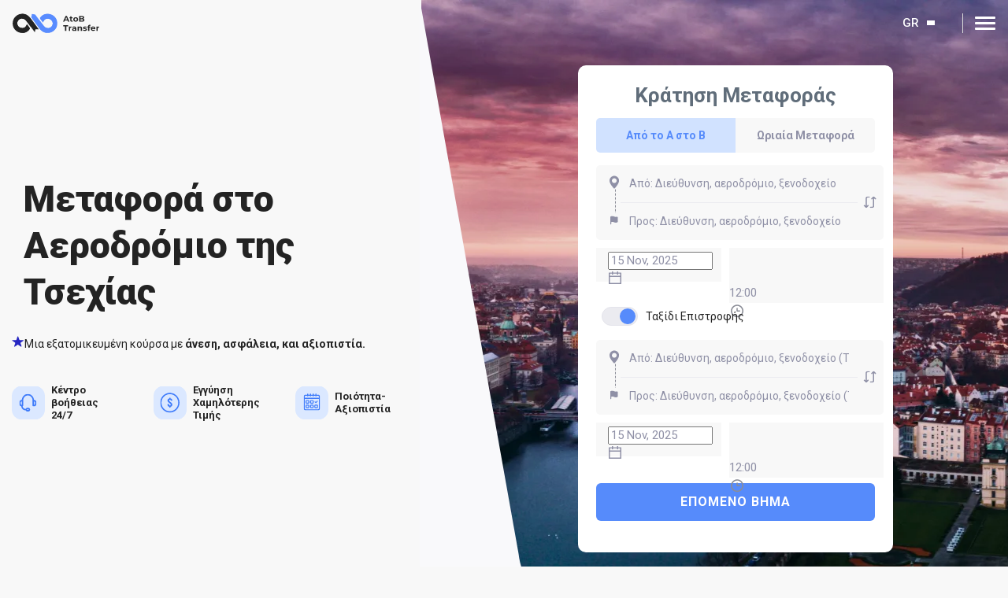

--- FILE ---
content_type: text/html; charset=utf-8
request_url: https://atobtransfer.com/gr/czech-republic/
body_size: 31522
content:
<!DOCTYPE html>
<html lang="el">
	<head>
		<meta charset="utf-8" />
		<link rel="icon" href="/favicon.ico" />
		<meta name="viewport" content="width=device-width, initial-scale=1, maximum-scale=1, user-scalable=no" />
		<meta name="theme-color" content="#000000" />

		<link rel="preconnect" href="https://fonts.googleapis.com" />
		<link rel="preconnect" href="https://fonts.gstatic.com" />
		<link rel="preconnect" href="https://fonts.googleapis.com" crossorigin />
		<link rel="preconnect" href="https://fonts.gstatic.com" crossorigin />
		<link
			rel="stylesheet"
			href="https://fonts.googleapis.com/css2?family=Open+Sans:wght@600&family=Roboto:wght@400;500;700;900&display=swap"
		/>
		<link rel="stylesheet" type="text/css" href="/assets/css/main.min.css?v=14122024" />

		<!-- Google tag (gtag.js) -->
		<script>
			window.dataLayer = window.dataLayer || [];
			function gtag() {
				dataLayer.push(arguments);
			}
			gtag("consent", "default", {
				ad_storage: "denied",
				ad_user_data: "denied",
				ad_personalization: "denied",
				analytics_storage: "denied",
				functionality_storage: "denied",
				personalization_storage: "denied",
				security_storage: "granted",
				wait_for_update: 2000,
			});
			gtag("set", "ads_data_redaction", true);
			gtag("set", "url_passthrough", true);
		</script>
		<script async src="https://www.googletagmanager.com/gtag/js?id=G-XYKCNZLN50"></script>
		<script>
			window.dataLayer = window.dataLayer || [];
			function gtag() {
				dataLayer.push(arguments);
			}
			gtag("js", new Date());

			gtag("config", "G-XYKCNZLN50");
		</script>
		<link rel="apple-touch-icon" href="/favicon.ico" />
	<title>Μεταφορά στο Αεροδρόμιο της Τσεχίας | Online Κράτηση</title><meta name="description" content="Μεγάλη γκάμα αξιόπιστων Μεταφορά στο Αεροδρόμιο της Τσεχίας. Εγγύηση επαγγελματικής εξυπηρέτησης με μεταφορά AtoB. Κλείστε τη βόλτα σας τώρα για τις καλύτερες τιμές!"/><link rel="preconnect" href="https://atobtransfer.com/gr/wp-content/uploads/sites/3/2023/10/Czech-Republic-Airport-Transfer-2.webp"/><meta property="og:title" content="Μεταφορά στο Αεροδρόμιο της Τσεχίας | Online Κράτηση"/><meta property="og:description" content="Μεγάλη γκάμα αξιόπιστων Μεταφορά στο Αεροδρόμιο της Τσεχίας. Εγγύηση επαγγελματικής εξυπηρέτησης με μεταφορά AtoB. Κλείστε τη βόλτα σας τώρα για τις καλύτερες τιμές!"/><meta property="og:image" content=""/><meta name="twitter:title" content="Μεταφορά στο Αεροδρόμιο της Τσεχίας | Online Κράτηση"/><meta name="twitter:description" content="Μεγάλη γκάμα αξιόπιστων Μεταφορά στο Αεροδρόμιο της Τσεχίας. Εγγύηση επαγγελματικής εξυπηρέτησης με μεταφορά AtoB. Κλείστε τη βόλτα σας τώρα για τις καλύτερες τιμές!"/><meta name="twitter:image" content=""/><link rel="canonical" href="https://atobtransfer.com/gr/czech-republic/"/><link rel="alternate" hreflang="x-default" href="https://atobtransfer.com/czech-republic/"/><link rel="alternate" hreflang="en" href="https://atobtransfer.com/czech-republic/"/><link rel="alternate" hreflang="es" href="https://atobtransfer.com/es/republica-checa/"/><link rel="alternate" hreflang="el" href="https://atobtransfer.com/gr/czech-republic/"/><link rel="alternate" hreflang="it" href="https://atobtransfer.com/it/repubblica-ceca/"/><link rel="alternate" hreflang="pl" href="https://atobtransfer.com/pl/czechy/"/><link rel="alternate" hreflang="uk" href="https://atobtransfer.com/ua/czech-republic/"/><link rel="alternate" hreflang="tr" href="https://atobtransfer.com/tr/cek-cumhuriyeti/"/><link rel="alternate" hreflang="ru" href="https://atobtransfer.com/ru/czech-republic/"/><link rel="alternate" hreflang="fr" href="https://atobtransfer.com/fr/republique-tcheque/"/><link rel="alternate" hreflang="de" href="https://atobtransfer.com/de/tschechische-republik/"/><script id="cookieyes" type="text/javascript" src="https://cdn-cookieyes.com/client_data/89f203fb18ec297471cde15b/script.js"></script></head>
	<body itemscope="" itemtype="https://schema.org/WebPage">
		<script type="application/ld+json">
			{
				"@context": "https://schema.org/",
				"@type": "Organization",
				"name": "AtoB Transfer",
				"url": "https://atobtransfer.com/",
				"sameAs": [
					"https://www.facebook.com/transferservicebrussels/",
					"https://twitter.com/AtoB_transfer_",
					"https://www.instagram.com/atob_airport_transfer_service/",
					"https://www.linkedin.com/company/atob-transfer/"
				],
				"logo": "https://atobtransfer.com/assets/images/logo.svg",
				"contactPoint": [
					{
						"@type": "ContactPoint",
						"telephone": "+357 24 030588",
						"contactType": "customer support"
					}
				]
			}
		</script>
		<noscript>You need to enable JavaScript to run this app.</noscript>
		<div id="root"><div class="wrapper"><header class="header  "><div class="container"><div class="header__holder"><strong class="logo-header"><a href="https://atobtransfer.com/gr/"><img src="/assets/images/logo.svg" alt="" class="logo-header-visible"/><img src="/assets/images/logo_white.svg" alt="" class="logo-header-hidden"/></a></strong><nav class="nav"><div class="nav-drop"><div class="input-search-destintion-holder hidden undefined"><input type="search" placeholder="Search destination" value=""/><div class="icon-search"><svg class="icon"><use xlink:href="/assets/images/sprite.svg#icon-search"></use></svg></div></div><div class="menu-holder"><div class="left-bar"><ul class="left-menu"><li class="has-dropdown undefined"><a class="menu_opener"><svg class="icon"><use xlink:href="/assets/images/sprite.svg#icon-menu-destinations"></use></svg>Προορισμοί </a><div class="destination-drop-menu"><div class="destination-drop-menu-left"><div class="input-search-destintion-holder visible undefined"><input type="search" placeholder="Search destination" value=""/><div class="icon-search"><svg class="icon"><use xlink:href="/assets/images/sprite.svg#icon-search"></use></svg></div></div><ul><li><a class="active">Δημοφιλείς Προορισμοί</a></li><li><a class="">Ευρώπη</a></li><li><a class="">Βόρεια Αμερική</a></li><li><a class="">Νότια Αμερική</a></li><li><a class="">Ασία</a></li><li><a class="">Αφρική</a></li><li><a class="">Ωκεανια</a></li></ul></div><div class="destination-drop-menu-right active"><div class="popular-destination-menu-wrapper active"><span class="back-to-popular-destination"><svg class="icon"><use xlink:href="/assets/images/sprite.svg#chevron-bottom"></use></svg>Δημοφιλείς Προορισμοί</span><div class="popular-destination-menu photo">0</div></div></div></div></li><li class="has-dropdown undefined"><a class="menu_opener"><svg class="icon"><use xlink:href="/assets/images/sprite.svg#icon-menu-company"></use></svg>Η Εταιρεία </a><ul class="drop-menu"><li><a href="https://atobtransfer.com/gr/about-us/">Ποιοί Είμαστε</a></li><li><a href="https://atobtransfer.com/gr/why-choose-us/">Γιατί να μας Επιλέξετε</a></li><li><a href="https://atobtransfer.com/careers/">Καριέρες</a></li><li><a href="https://atobtransfer.com/gr/investor-information/">Επενδυτές</a></li><li><a href="https://atobtransfer.com/gr/blog/">Blog</a></li><li><a href="https://atobtransfer.com/gr/destinations/">Προορισμοί</a></li></ul></li><li class="has-dropdown undefined"><a class="menu_opener"><svg class="icon"><use xlink:href="/assets/images/sprite.svg#icon-menu-services"></use></svg>Υπηρεσίες</a><ul class="drop-menu"><li><a href="https://atobtransfer.com/gr/airport-taxi-transfers/">Μεταφορές Αεροδρομίου</a></li><li><a href="https://atobtransfer.com/gr/chauffeur-service/">Υπηρεσίες Σοφέρ</a></li><li><a href="https://atobtransfer.com/gr/holiday-transfers/">Μεταφορές Διακοπών </a></li><li><a href="https://atobtransfer.com/gr/intercity-rides/">Υπεραστικές Διαδρομές</a></li><li><a href="https://atobtransfer.com/gr/ski-transfers/">Μεταφορές Σκι</a></li><li><a href="https://atobtransfer.com/gr/hotel-transfers/">Μεταφορές Ξενοδοχείου</a></li><li><a href="https://atobtransfer.com/gr/executive-airport-transfers/">Εταιρικές Μεταφορές</a></li></ul></li></ul></div><div class="right-bar"><ul class="right-menu"><li class="has-dropdown undefined"><a class="menu_opener"><svg class="icon"><use xlink:href="/assets/images/sprite.svg#icon-menu-partnership"></use></svg>Συνεργασίες</a><ul class="drop-menu"><li><a href="https://atobtransfer.com/gr/corporate-solutions/">Εταιρικές Λύσεις</a></li><li><a href="https://atobtransfer.com/gr/partnership-program-for-webmasters/">Affiliate &amp; Webmasters</a></li><li><a href="https://atobtransfer.com/gr/become-provider/">Οδηγήστε με μας</a></li></ul></li><li class="has-dropdown undefined"><a class="menu_opener"><svg class="icon"><use xlink:href="/assets/images/sprite.svg#icon-menu-legal"></use></svg>Νομικά</a><ul class="drop-menu"><li><a href="https://atobtransfer.com/privacy-policy/">Πολιτική Απορρήτου</a></li><li><a href="https://atobtransfer.com/terms-conditions/">Όροι &amp; Προϋποθέσεις</a></li><li><a href="https://atobtransfer.com/cookie-policy/">Πολιτική Cookies</a></li></ul></li><li class="has-dropdown undefined"><a class="menu_opener"><svg class="icon"><use xlink:href="/assets/images/sprite.svg#icon-menu-help"></use></svg>Βοήθεια</a><ul class="drop-menu"><li><a href="https://intercom.help/atob-transfer-ltd/en/">Κέντρο βοήθειας</a></li><li><a href="https://atobtransfer.com/gr/get-support/">Λάβετε υποστήριξη</a></li></ul></li><li class="has-dropdown lang-hidden"><a class="menu_opener"><svg class="icon"><use xlink:href="/assets/images/sprite.svg#icon-menu-lang"></use></svg>GR</a><ul class="drop-menu"><li><a href="https://atobtransfer.com/czech-republic/">EN</a></li><li><a href="https://atobtransfer.com/es/republica-checa/">ES</a></li><li><a href="https://atobtransfer.com/gr/czech-republic/">GR</a></li><li><a href="https://atobtransfer.com/it/repubblica-ceca/">IT</a></li><li><a href="https://atobtransfer.com/pl/czechy/">PL</a></li><li><a href="https://atobtransfer.com/ua/czech-republic/">UA</a></li><li><a href="https://atobtransfer.com/tr/cek-cumhuriyeti/">TR</a></li><li><a href="https://atobtransfer.com/ru/czech-republic/">RU</a></li><li><a href="https://atobtransfer.com/fr/republique-tcheque/">FR</a></li><li><a href="https://atobtransfer.com/de/tschechische-republik/">DE</a></li></ul></li></ul></div></div><div class="mobile-button-holder"><a href="https://book.atobtransfer.com/book" class="btn btn--primary">Book now</a><a href="https://book.atobtransfer.com/login" class="btn btn--outline">Log in</a></div></div><div class="header-buttons"><div class="hidden-lang-menu"><a class="menu_opener">GR</a><ul class="lang-drop-menu"><li><a href="https://atobtransfer.com/czech-republic/">EN</a></li><li><a href="https://atobtransfer.com/es/republica-checa/">ES</a></li><li><a href="https://atobtransfer.com/gr/czech-republic/">GR</a></li><li><a href="https://atobtransfer.com/it/repubblica-ceca/">IT</a></li><li><a href="https://atobtransfer.com/pl/czechy/">PL</a></li><li><a href="https://atobtransfer.com/ua/czech-republic/">UA</a></li><li><a href="https://atobtransfer.com/tr/cek-cumhuriyeti/">TR</a></li><li><a href="https://atobtransfer.com/ru/czech-republic/">RU</a></li><li><a href="https://atobtransfer.com/fr/republique-tcheque/">FR</a></li><li><a href="https://atobtransfer.com/de/tschechische-republik/">DE</a></li></ul></div><a href="https://book.atobtransfer.com/login" class="btn btn--outline">Sign in</a><a href="https://book.atobtransfer.com/book" class="btn btn--primary">Book now</a></div></nav><div class="nav-opener"><span></span></div></div></div></header><main class="main"><section class="hero-section hero-how-to-page" style="background-image:url(&#x27;https://atobtransfer.com/gr/wp-content/uploads/sites/3/2023/10/Czech-Republic-Airport-Transfer-2.webp&#x27;)"><div class="hero-section__holder"><div class="container"><div class="hero-section__left-bar"><div class="hero-section__content"><h1>Μεταφορά στο Αεροδρόμιο της Τσεχίας</h1></div><div class="hero-section__sub-content"><p><svg class="icon"><use xlink:href="/assets/images/sprite.svg#star"></use></svg>Μια εξατομικευμένη κούρσα με<span> άνεση, ασφάλεια, και αξιοπιστία.</span></p><div class="hero-section__sub-content-block"><div class="item"><img src="/assets/images/help-center.svg" alt="24/7 Help Center"/><p class="item__content">Κέντρο βοήθειας 24/7</p></div><div class="item"><img src="/assets/images/best-price.svg" alt="Best Price Guarantee"/><p class="item__content">Εγγύηση Χαμηλότερης Τιμής</p></div><div class="item"><img src="/assets/images/flexible.svg" alt="Flexible Cancellation"/><p class="item__content">Ποιότητα-Αξιοπιστία</p></div></div></div></div><div class="hero-section__right-bar"><div class="widget_form_wrapper"><div class="widget-booking"><h2 class="widget-booking__title">Κράτηση Μεταφοράς</h2><div class="widget-booking__content"><div class="widget-booking__tab-wrapper"><button type="button" class="widget-booking__tab tab-active">Από το Α στο Β</button><button type="button" class="widget-booking__tab false">Ωριαία Μεταφορά</button></div><div class="widget-booking__tab-content"><div class="widget-booking__tab-content-row "><div class="inputs-row"><div class="icon-bar with-dots"><svg class="icon"><use xlink:href="/assets/images/sprite.svg#pin"></use></svg><svg class="icon"><use xlink:href="/assets/images/sprite.svg#flag"></use></svg></div><div class="inputs-wrapper"><div class="input-holder"><input class="input" type="text" placeholder="Από: Διεύθυνση, αεροδρόμιο, ξενοδοχείο" value=""/></div><div class="input-holder"><input class="input" type="text" placeholder="Προς: Διεύθυνση, αεροδρόμιο, ξενοδοχείο" value=""/></div></div><button class="icon-bar swap-btn"><svg class="icon"><use xlink:href="/assets/images/sprite.svg#swap"></use></svg></button></div><div class="inputs-wrapper select-date"><div class="input-holder"><div class="ant-picker ant-picker-outlined css-xepvsj"><div class="ant-picker-input"><input aria-invalid="false" autoComplete="off" size="14" placeholder="Select date" value="09 Nov, 2025"/><span class="ant-picker-suffix"><span role="img" aria-label="calendar" class="anticon anticon-calendar"><svg viewBox="64 64 896 896" focusable="false" data-icon="calendar" width="1em" height="1em" fill="currentColor" aria-hidden="true"><path d="M880 184H712v-64c0-4.4-3.6-8-8-8h-56c-4.4 0-8 3.6-8 8v64H384v-64c0-4.4-3.6-8-8-8h-56c-4.4 0-8 3.6-8 8v64H144c-17.7 0-32 14.3-32 32v664c0 17.7 14.3 32 32 32h736c17.7 0 32-14.3 32-32V216c0-17.7-14.3-32-32-32zm-40 656H184V460h656v380zM184 392V256h128v48c0 4.4 3.6 8 8 8h56c4.4 0 8-3.6 8-8v-48h256v48c0 4.4 3.6 8 8 8h56c4.4 0 8-3.6 8-8v-48h128v136H184z"></path></svg></span></span></div></div></div><div class="input-holder"><div class="ant-select ant-select-outlined css-xepvsj ant-select-single ant-select-show-arrow" style="width:100%"><div class="ant-select-selector"><span class="ant-select-selection-wrap"><span class="ant-select-selection-search"><input type="search" autoComplete="off" class="ant-select-selection-search-input" role="combobox" aria-expanded="false" aria-haspopup="listbox" aria-owns="undefined_list" aria-autocomplete="list" aria-controls="undefined_list" readonly="" unselectable="on" style="opacity:0" value=""/></span><span class="ant-select-selection-item"><span>12:00</span></span></span></div><span class="ant-select-arrow" style="user-select:none;-webkit-user-select:none" unselectable="on" aria-hidden="true"><svg width="20" height="20" viewBox="0 0 20 20" fill="none" xmlns="http://www.w3.org/2000/svg"><path fill-rule="evenodd" clip-rule="evenodd" d="M13.2502 9.4073H10.8548V7.01186C10.8548 6.5703 10.4971 6.21338 10.0563 6.21338C9.61553 6.21338 9.25781 6.5703 9.25781 7.01186V10.2058C9.25781 10.6473 9.61553 11.0043 10.0563 11.0043H13.2502C13.6918 11.0043 14.0487 10.6473 14.0487 10.2058C14.0487 9.76422 13.6918 9.4073 13.2502 9.4073ZM10.0578 16.5945C6.53567 16.5945 3.66992 13.7288 3.66992 10.2067C3.66992 6.6846 6.53567 3.81885 10.0578 3.81885C13.5799 3.81885 16.4456 6.6846 16.4456 10.2067C16.4456 13.7288 13.5799 16.5945 10.0578 16.5945ZM10.0567 2.22119C5.65407 2.22119 2.07227 5.803 2.07227 10.2056C2.07227 14.6082 5.65407 18.19 10.0567 18.19C14.4593 18.19 18.0411 14.6082 18.0411 10.2056C18.0411 5.803 14.4593 2.22119 10.0567 2.22119Z" fill="#8B8D97"></path></svg></span></div></div></div></div><div class="switcher-holder"><input type="checkbox" id="return_trip_switcher" class="return-trip" checked=""/><label for="return_trip_switcher"></label>Ταξίδι Επιστροφής</div><div class="widget-booking__tab-content-row "><div class="inputs-row"><div class="icon-bar with-dots"><svg class="icon"><use xlink:href="/assets/images/sprite.svg#pin"></use></svg><svg class="icon"><use xlink:href="/assets/images/sprite.svg#flag"></use></svg></div><div class="inputs-wrapper"><div class="input-holder"><input class="input" type="text" placeholder="Από: Διεύθυνση, αεροδρόμιο, ξενοδοχείο (Ταξίδι Επιστροφής)" value=""/></div><div class="input-holder"><input class="input" type="text" placeholder="Προς: Διεύθυνση, αεροδρόμιο, ξενοδοχείο (Ταξίδι Επιστροφής)" value=""/></div></div><button class="icon-bar swap-btn"><svg class="icon"><use xlink:href="/assets/images/sprite.svg#swap"></use></svg></button></div><div class="inputs-wrapper select-date"><div class="input-holder"><div class="ant-picker ant-picker-outlined css-xepvsj"><div class="ant-picker-input"><input aria-invalid="false" autoComplete="off" size="14" placeholder="Select date" value="09 Nov, 2025"/><span class="ant-picker-suffix"><span role="img" aria-label="calendar" class="anticon anticon-calendar"><svg viewBox="64 64 896 896" focusable="false" data-icon="calendar" width="1em" height="1em" fill="currentColor" aria-hidden="true"><path d="M880 184H712v-64c0-4.4-3.6-8-8-8h-56c-4.4 0-8 3.6-8 8v64H384v-64c0-4.4-3.6-8-8-8h-56c-4.4 0-8 3.6-8 8v64H144c-17.7 0-32 14.3-32 32v664c0 17.7 14.3 32 32 32h736c17.7 0 32-14.3 32-32V216c0-17.7-14.3-32-32-32zm-40 656H184V460h656v380zM184 392V256h128v48c0 4.4 3.6 8 8 8h56c4.4 0 8-3.6 8-8v-48h256v48c0 4.4 3.6 8 8 8h56c4.4 0 8-3.6 8-8v-48h128v136H184z"></path></svg></span></span></div></div></div><div class="input-holder"><div class="ant-select ant-select-outlined css-xepvsj ant-select-single ant-select-show-arrow" style="width:100%"><div class="ant-select-selector"><span class="ant-select-selection-wrap"><span class="ant-select-selection-search"><input type="search" autoComplete="off" class="ant-select-selection-search-input" role="combobox" aria-expanded="false" aria-haspopup="listbox" aria-owns="undefined_list" aria-autocomplete="list" aria-controls="undefined_list" readonly="" unselectable="on" style="opacity:0" value=""/></span><span class="ant-select-selection-item"><span>12:00</span></span></span></div><span class="ant-select-arrow" style="user-select:none;-webkit-user-select:none" unselectable="on" aria-hidden="true"><svg width="20" height="20" viewBox="0 0 20 20" fill="none" xmlns="http://www.w3.org/2000/svg"><path fill-rule="evenodd" clip-rule="evenodd" d="M13.2502 9.4073H10.8548V7.01186C10.8548 6.5703 10.4971 6.21338 10.0563 6.21338C9.61553 6.21338 9.25781 6.5703 9.25781 7.01186V10.2058C9.25781 10.6473 9.61553 11.0043 10.0563 11.0043H13.2502C13.6918 11.0043 14.0487 10.6473 14.0487 10.2058C14.0487 9.76422 13.6918 9.4073 13.2502 9.4073ZM10.0578 16.5945C6.53567 16.5945 3.66992 13.7288 3.66992 10.2067C3.66992 6.6846 6.53567 3.81885 10.0578 3.81885C13.5799 3.81885 16.4456 6.6846 16.4456 10.2067C16.4456 13.7288 13.5799 16.5945 10.0578 16.5945ZM10.0567 2.22119C5.65407 2.22119 2.07227 5.803 2.07227 10.2056C2.07227 14.6082 5.65407 18.19 10.0567 18.19C14.4593 18.19 18.0411 14.6082 18.0411 10.2056C18.0411 5.803 14.4593 2.22119 10.0567 2.22119Z" fill="#8B8D97"></path></svg></span></div></div></div></div></div><button type="button" class="btn-step">Επόμενο Βήμα</button></div></div></div></div></div></div></section><section class="atob-country section-spacing"><div class="container"><div class="atob-country__holder"><div class="atob-country__country-name"><div class="atob-country__image"><img src="https://atobtransfer.com/gr/wp-content/uploads/sites/3/2023/10/USA-Airport-Transfer-and-Shuttle-Services-1-1.svg" alt=""/></div><h4>Υπηρεσία Ταξί Αεροδρομίου AtoB στην Τσεχία</h4></div><div class="atob-country__description"><p>Τις τελευταίες δεκαετίες, η Τσεχία έχει γίνει δημοφιλής τουριστικός προορισμός, λόγω της αρχιτεκτονικής της κληρονομιάς, της όμορφης εξοχής και φυσικά - της μπύρας. Με όλη αυτή την κατανάλωση μπύρας, δεν θα θέλετε να είστε πίσω από το τιμόνι. Ευτυχώς, το AtoB έχει πάρει την πλάτη σας. Ένας επαγγελματίας οδηγός ταξί στο αεροδρόμιο της Τσεχίας μπορεί να σας μεταφέρει από και προς το αεροδρόμιο και σε όλη την πόλη.</p></div></div></div></section><section class="check-out-destination section-spacing" data-aos="node" data-aos-duration="2000"><div class="container"><div class="check-out-destination__holder"><div class="title-block"><h2>Ελέξετε Άλλους Προοριμούς</h2><p>Περιηγηθείτε σε οποιαδήποτε χώρα εύκολα και αποτελεσματικά με το AtoB. Η άνεσή σας είναι πάντα προτεραιότητά μας.</p></div><div class="check-out-destination__slider"><div class="swiper"><div class="swiper-wrapper"></div><div class="swiper-pagination"></div>0</div><div class="swiper-pagination"></div><div class="swiper-button-next"><svg class="icon"><use xlink:href="/assets/images/sprite.svg#arrow-circl-right"></use></svg></div><div class="swiper-button-prev"><svg class="icon"><use xlink:href="/assets/images/sprite.svg#arrow-circl-left"></use></svg></div></div></div></div></section><section class="popular-airports"><div class="container"><div class="popular-airports__holder"><div class="popular-airports__description"><h4>Κράτηση Μεταφορά από Αεροδρόμιο στην Τσεχία</h4>
<p>Η κράτηση για τη μεταφορά σας από το αεροδρόμιο της Τσεχίας με το AtoB είναι γρήγορη και εύκολη. Με λίγα μόνο κλικ, μπορείτε να εγγυηθείτε ότι το ερώτημα πώς να φύγετε από το αεροδρόμιο είναι μια ανησυχία του παρελθόντος. Μεταβείτε στη σελίδα κρατήσεών μας, εισαγάγετε τις ημερομηνίες άφιξής σας, την τοποθεσία παραλαβής (δηλαδή, το αεροδρόμιο στην Τσεχία στο οποίο προσγειώνεστε) και πού χρειάζεστε τον οδηγό σας για να σας μεταφέρει. Λάβετε υπόψη ότι η υπηρεσία μας είναι από πόρτα σε πόρτα, ώστε να μπορείτε να προσθέσετε την ακριβή διεύθυνση του σημείου που πρέπει να μεταφερθείτε. Αφού κάνετε κλικ στο επόμενο, θα εμφανιστεί μια λίστα με όλα τα διαθέσιμα οχήματα για το ταξίδι που επιθυμείτε, καθώς και τις χωρητικότητες επιβατών/αποσκευών και την τιμή τους.</p>
<p>Αφού κάνετε την επιλογή σας, κάντε κύλιση προς τα κάτω και ρίξτε μια ματιά σε όλα τα διαθέσιμα πρόσθετα μας. Για να βεβαιωθείτε ότι η βόλτα σας είναι τέλεια για εσάς, μην κρατηθείτε! Προσθέστε όσα, ή όσα λίγα χρειάζεστε. Μετά από αυτό, μπορείτε να προχωρήσετε στην πληρωμή και τελειώσατε!</p>
<p>Πληρώνοντας εκ των προτέρων για τη μεταφορά σας, μπορείτε να χαλαρώσετε γνωρίζοντας ότι η μεταφορά σας έχει διευθετηθεί, αλλά σημαίνει επίσης ότι δεν χρειάζεται να ανησυχείτε για τις μετατροπές νομισμάτων μόλις φτάσετε στο αεροδρόμιο &#8211; κάτι που μπορεί να πάρει πολύ χρόνο και μπορεί χρεώνουν επίσης υψηλές συναλλαγματικές ισοτιμίες.</p>
<h4>Τα Καλύτερα Μέρη για Επίσκεψη με Μεταφορές από Αεροδρόμιο της Τσεχίας</h4>
<p>Η πιο δημοφιλής πόλη για επίσκεψη είναι, φυσικά, η πρωτεύουσα Πράγα, αν και μικρότερες πόλεις, όπως το Plzen, το Ceske Budejovice και το Pardubice, αυξάνονται επίσης σε δημοτικότητα, οι δύο πρώτες λόγω των ζυθοποιείων τους. Εκτός από την κατανάλωση μπύρας, αν και αυτό είναι ένα σημαντικό μέρος της τσέχικης κουλτούρας, μπορείτε επίσης να περιμένετε να απολαύσετε εκπληκτική θέα όταν περπατάτε στους δρόμους της πόλης, ακόμη περισσότερο όταν κάνετε βόλτες στη φύση. Στην Πράγα, μερικά αξιοσημείωτα αξιοθέατα για να επισκεφθείτε είναι ο ζωολογικός κήπος, το AquaPalace, το Κάστρο της Πράγας και φυσικά πολλά άλλα. Με μια βολική υπηρεσία μεταφοράς από/προς το αεροδρόμιο της Τσεχίας, μπορείτε να φτάσετε εύκολα σε αυτά τα μέρη και πολλά άλλα.</p>
<p>Για την υπόλοιπη χώρα, το Κάτω Βιτκόβιτσε, μια έκθεση για τα εκτεταμένα βιομηχανικά σιδηρουργεία στη Μοραβία-Σιλεσία είναι κάτι που πρέπει να δείτε &#8211; αν σας αρέσει κάτι τέτοιο. Μια άλλη επιλογή είναι το Mikulov, μια μικρή πόλη στα νοτιοανατολικά, γνωστή για το καλά διατηρημένο και προστατευμένο ιστορικό της κέντρο, με ιστορία εκατοντάδων ετών.</p>
<p><img decoding="async" loading="lazy" class="alignnone wp-image-10589 size-full" src="/wp-content/uploads/sites/3/2023/10/Czech-Republic-Airport-Transfer-3-1.webp" alt="Μεταφορά στο Αεροδρόμιο της Τσεχίας" width="870" height="459" /></p>
<h4>Τα Πιο Δημοφιλή Αεροδρόμια στην Τσεχία</h4>
<p>Όπως φαίνεται στον παρακάτω πίνακα, υπάρχουν συνολικά 5 αεροδρόμια σε ολόκληρη την Τσεχία, αν και το μεγαλύτερο με διαφορά είναι το αεροδρόμιο Vaclav Havel, που βρίσκεται κοντά στην Πράγα. Ευτυχώς, η AtoB προσφέρει τις μεταφορές από το αεροδρόμιο της Τσεχίας από όλα τα παρακάτω αεροδρόμια, οπότε δεν χρειάζεται να ανησυχείτε για αυτό!</p>
</div><div class="popular-airports__passenger-flow"><h5>Ροή Επιβατών στα Αεροδρόμια της Τσεχίας</h5><div class="table"><div class="thead"><div class="tr"><div class="th"><img src="https://atobtransfer.com/gr/wp-content/uploads/sites/3/2023/10/1.svg" class="icon" alt=""/>Θέση</div><div class="th"><img src="https://atobtransfer.com/gr/wp-content/uploads/sites/3/2023/10/2.svg" class="icon" alt=""/>Όνομα αεροδρομίου</div><div class="th"><img src="https://atobtransfer.com/gr/wp-content/uploads/sites/3/2023/10/3.svg" class="icon" alt=""/>Όνομα αεροδρομίου</div></div></div><div class="tbody"><div class="tr"><div class="td">1</div><div class="td">Václav Havel Airport Prague (PRG)</div><div class="td">11,149,926</div></div><div class="tr"><div class="td">2</div><div class="td">Brno–Tuřany Airport (BRQ)</div><div class="td">489,134</div></div><div class="tr"><div class="td">3</div><div class="td">Leoš Janáček Airport Ostrava (OSR)</div><div class="td">297,691</div></div><div class="tr"><div class="td">4</div><div class="td">Karlovy Vary Airport (KLV)</div><div class="td">171,192</div></div><div class="tr"><div class="td">5</div><div class="td">Pardubice Airport (PED)</div><div class="td">150,056</div></div></div></div></div></div></div></section><section class="how-it-works section-spacing" data-aos="node" data-aos-duration="2000"><div class="container"><div class="how-it-works__holder"><div class="how-it-works__content"><h3>Πώς να κλείσετε τη μεταφορά σας</h3><p>Η κράτηση των μεταφορών σας με το AtoB είναι απλή. Με λίγα μόνο κλικ, εξασφαλίζετε ασφαλή και αξιόπιστη μεταφορά, οπουδήποτε.</p></div><div class="how-it-works__steps"><div class="how-it-works__step-item" data-aos="node" data-aos-duration="2000"><h4>Κάντε κράτηση για τη μεταφορά σας</h4><div class="how-it-works__step-item-image"><img src="https://atobtransfer.com/gr/wp-content/uploads/sites/3/2023/11/AtoB-Airport-Transfers-how-it-works-3.webp" alt="Κράτηση Κουρσας"/></div></div><div class="how-it-works__step-item" data-aos="node" data-aos-duration="2000"><h4>Λάβετε επιβεβαίωση</h4><div class="how-it-works__step-item-image"><img src="https://atobtransfer.com/gr/wp-content/uploads/sites/3/2023/11/AtoB-Airport-Transfers-how-it-works-1.webp" alt="Επιβεβαίωση Κράτησης"/></div></div><div class="how-it-works__step-item" data-aos="node" data-aos-duration="2000"><h4>Λήψη πληροφοριών οδηγού</h4><div class="how-it-works__step-item-image"><img src="https://atobtransfer.com/gr/wp-content/uploads/sites/3/2023/11/AtoB-Airport-Transfers-48.webp" alt="Επικοινωνήστε με τον Οδηγό σας"/></div></div><div class="how-it-works__step-item" data-aos="node" data-aos-duration="2000"><h4>Καθίστε και απολαύστε τη βόλτα!</h4><div class="how-it-works__step-item-image"><img src="https://atobtransfer.com/gr/wp-content/uploads/sites/3/2023/11/AtoB-Airport-Transfers-49.webp" alt="Καθίστε και απολαύστε τη Διαδρομή!"/></div></div><div class="how-it-works__step-item" data-aos="node" data-aos-duration="2000"><h4>Γνωρίστε τον οδηγό σας στο αεροδρόμιο</h4><div class="how-it-works__step-item-image"><img src="https://atobtransfer.com/gr/wp-content/uploads/sites/3/2023/11/AtoB-Airport-Transfers-50.webp" alt="Συναντήστε τον Οδηγό σας στο Αεροδρόμιο"/></div></div><div class="how-it-works__step-item" data-aos="node" data-aos-duration="2000"><h4>Απολαύστε την πτήση σας 😊</h4><div class="how-it-works__step-item-image"><img src="https://atobtransfer.com/gr/wp-content/uploads/sites/3/2023/11/AtoB-Airport-Transfers-how-it-works-2.webp" alt="Καλή Πτήση"/></div></div></div></div></div></section><section class="discover-destinations section-spacing" data-aos="node" data-aos-duration="2000"><div class="container"><div class="discover-destinations__holder"><div class="title-block"><h2>Πώς σας αρέσει να ταξιδεύετε;</h2><p>Από οικονομικά σε πολυτέλειας, σεντάν, βαν και πούλμαν - Ελέγξτε ποια οχήματα προσφέρουμε σε κάθε προορισμό. Με το AtoB, ταξιδεύετε όπως εσείς θέλετε.</p></div><div class="vehicle-platform__grid"><div class="vehicle-card"><div class="vehicle-card__image"><img src="https://atobtransfer.com/gr/wp-content/uploads/sites/3/2024/11/Vehicle-Class-theme-settings-3.webp" alt="Οικονομική Κατηγορία"/></div><span class="vehicle-card__total-place"><svg class="icon"><use xlink:href="/assets/images/sprite.svg#group-people"></use></svg> x 4</span><div class="vehicle-card__bottom"><h5>Οικονομική Κατηγορία</h5><p>Skoda Octavia ή Παρόμοιο</p></div></div><div class="vehicle-card"><div class="vehicle-card__label vehicle-card__label--vip"><svg class="icon"><use xlink:href="/assets/images/sprite.svg#vip"></use></svg></div><div class="vehicle-card__image"><img src="https://atobtransfer.com/gr/wp-content/uploads/sites/3/2024/11/Vehicle-Class-theme-settings-10.webp" alt="Επιχειρηματική Κατηγορία"/></div><span class="vehicle-card__total-place"><svg class="icon"><use xlink:href="/assets/images/sprite.svg#group-people"></use></svg> x 3</span><div class="vehicle-card__bottom"><h5>Επιχειρηματική Κατηγορία</h5><p>Mercedes Benz E class ή Παρόμοιο</p></div></div><div class="vehicle-card"><div class="vehicle-card__label vehicle-card__label--vip"><svg class="icon"><use xlink:href="/assets/images/sprite.svg#vip"></use></svg></div><div class="vehicle-card__image"><img src="https://atobtransfer.com/gr/wp-content/uploads/sites/3/2024/11/Vehicle-Class-theme-settings-2.webp" alt="Πολυτελές Κατηγορία"/></div><span class="vehicle-card__total-place"><svg class="icon"><use xlink:href="/assets/images/sprite.svg#group-people"></use></svg> x 3</span><div class="vehicle-card__bottom"><h5>Πολυτελές Κατηγορία</h5><p>Mercedes Benz S class ή Παρόμοιο</p></div></div><div class="vehicle-card"><div class="vehicle-card__image"><img src="https://atobtransfer.com/gr/wp-content/uploads/sites/3/2024/11/Vehicle-Class-theme-settings-1.webp" alt="Οικονομικό Βάν"/></div><span class="vehicle-card__total-place"><svg class="icon"><use xlink:href="/assets/images/sprite.svg#group-people"></use></svg> x 8</span><div class="vehicle-card__bottom"><h5>Οικονομικό Βάν</h5><p>Mercedes Benz Vito κατηγορίας ή Παρόμοιο</p></div></div><div class="vehicle-card"><div class="vehicle-card__label vehicle-card__label--vip"><svg class="icon"><use xlink:href="/assets/images/sprite.svg#vip"></use></svg></div><div class="vehicle-card__image"><img src="https://atobtransfer.com/gr/wp-content/uploads/sites/3/2024/11/Vehicle-Class-theme-settings-4.webp" alt="Επιχειρηματικό Βάν"/></div><span class="vehicle-card__total-place"><svg class="icon"><use xlink:href="/assets/images/sprite.svg#group-people"></use></svg> x 7</span><div class="vehicle-card__bottom"><h5>Επιχειρηματικό Βάν</h5><p>Mercedes Benz V class ή Παρόμοιο</p></div></div><div class="vehicle-card"><div class="vehicle-card__label vehicle-card__label--max"><svg class="icon"><use xlink:href="/assets/images/sprite.svg#people"></use></svg>Max</div><div class="vehicle-card__image"><img src="https://atobtransfer.com/gr/wp-content/uploads/sites/3/2024/11/Vehicle-Class-theme-settings-5.webp" alt="Οικονομικό Βάν+"/></div><span class="vehicle-card__total-place"><svg class="icon"><use xlink:href="/assets/images/sprite.svg#group-people"></use></svg> x 8</span><div class="vehicle-card__bottom"><h5>Οικονομικό Βάν+</h5><p>Mercedes Benz Vito Extra Long ή Παρόμοιο</p></div></div><div class="vehicle-card"><div class="vehicle-card__image"><img src="https://atobtransfer.com/gr/wp-content/uploads/sites/3/2024/11/Vehicle-Class-theme-settings-6.webp" alt="SUV / ΟΣΧ"/></div><span class="vehicle-card__total-place"><svg class="icon"><use xlink:href="/assets/images/sprite.svg#group-people"></use></svg> x 7</span><div class="vehicle-card__bottom"><h5>SUV / ΟΣΧ</h5><p>Volkswagen Caddy ή Παρόμοιο</p></div></div></div></div></div></section><section class="default-content-block section-spacing"><div class="container"><article class="default-content-block__holder"><h4>Φτηνή Μεταφορά από/προς Αεροδρόμιο της Τσεχία</h4>
<p>Αν και θα μπορούσαμε πιθανώς να γεμίσουμε ένα ολόκληρο άρθρο με πράγματα να δούμε στη δημοκρατία, πρέπει να προχωρήσουμε. Τώρα, κάτι που απασχολεί τους περισσότερους ταξιδιώτες, είναι η τιμή μεταφοράς από το αεροδρόμιο της Τσεχίας. Σε γενικές γραμμές, οι μεταφορές έχουν λάβει άσχημη ραπ, επειδή πολλές φορές είναι η πιο ακριβή επιλογή για να φτάσετε από και προς το αεροδρόμιο.</p>
<p>Θέλοντας να αλλάξουμε αυτήν την κακή φήμη, εμείς στην AtoB έχουμε θέσει ως στόχο μας να ψάχνουμε προσεκτικά τις διαθέσιμες επιλογές και να παρέχουμε πάντα την πιο ανταγωνιστική διαθέσιμη τιμή. Ανεξάρτητα από το πού κατευθύνεστε στη χώρα, το AtoB είναι εδώ για να σας προσφέρει μια οικονομικά προσιτή, αλλά ακόμα άνετη, επιλογή για να μετακινηθείτε. Κάντε τη χάρη στο πορτοφόλι σας και κλείστε τις μεταφορές σας από το αεροδρόμιο της Τσεχίας με το AtoB.</p>
<h4>Ταξί Αεροδρομίου Τσεχίας με Σοφέρ</h4>
<p>Καταλαβαίνουμε ότι μερικές φορές η μετακίνηση με τα μέσα μαζικής μεταφοράς σε όλη τη χώρα ή η δοκιμή της τύχης σας με μια ενοικίαση αυτοκινήτου δεν είναι πάντα η πιο αποτελεσματική. Εκτός από τις τυπικές μεταφορές από το αεροδρόμιο της Τσεχίας, προσφέρουμε επίσης υπηρεσία σοφέρ, για την οποία μπορείτε να κάνετε κράτηση ανά ώρα, επιτρέποντάς σας να έχετε έναν επαγγελματία οδηγό να φροντίζει τις ανάγκες μεταφοράς σας.</p>
<p>Αυτή η υπηρεσία είναι ιδανική για ομάδες που θέλουν να ταξιδέψουν στην πόλη, καθώς και για επαγγελματίες που ταξιδεύουν. Εάν έχετε μερικές συναντήσεις στο κέντρο της πόλης, ας πούμε, και πρέπει να βεβαιωθείτε ότι μπορείτε να μεταβείτε από τη μία στην άλλη εύκολα και αποτελεσματικά, τότε η κράτηση ενός σοφέρ για να σας βοηθήσει είναι η καλύτερη επιλογή σας. Αυτό ισχύει για οικογένειες που θέλουν να μεταφερθούν σε όλους τους δημοφιλείς προορισμούς σε μια δεδομένη πόλη. Με την κράτηση ενός σοφέρ, είναι σχεδόν σαν να αποκτάτε τον προσωπικό σας ταξιδιωτικό οδηγό, ο οποίος γνωρίζει όλα τα μέσα και τα έξω της πόλης.</p>
<p><img decoding="async" loading="lazy" class="alignnone wp-image-2458 size-full" src="https://atobtransfer.com/gr/wp-content/uploads/sites/3/2023/10/Czech-Republic-Airport-Transfer-4-1.webp" alt="Μεταφορά στο Αεροδρόμιο της Τσεχίας" width="870" height="435" srcset="https://atobtransfer.com/gr/wp-content/uploads/sites/3/2023/10/Czech-Republic-Airport-Transfer-4-1.webp 870w, https://atobtransfer.com/gr/wp-content/uploads/sites/3/2023/10/Czech-Republic-Airport-Transfer-4-1-300x150.webp 300w, https://atobtransfer.com/gr/wp-content/uploads/sites/3/2023/10/Czech-Republic-Airport-Transfer-4-1-768x384.webp 768w" sizes="(max-width: 870px) 100vw, 870px" /></p>
</article></div></section><section class="default-content-block section-spacing"><div class="container"><article class="default-content-block__holder"><h4>Τι να κάνετε στην Τσεχία;</h4>
<h5>Μεταφορές διακοπών στην Τσεχία</h5>
<p>Η Τσεχία γίνεται πιο δημοφιλής προορισμός για διακοπές κάθε χρόνο. Μην χάσετε όλη τη διαφημιστική εκστρατεία και κάντε κράτηση για τις επόμενες διακοπές σας και εδώ! Μπορείτε να περάσετε τις μέρες περπατώντας στα κέντρα της παλιάς πόλης, επισκεπτόμενοι μουσεία και απολαμβάνοντας τις μεγάλες βραδιές με μερικές τοπικές πίντες. Έχει γίνει μάλιστα ένα εξαιρετικό μέρος για επίσκεψη για οικογένειες, με αμέτρητα αξιοθέατα να έχουν ανοίξει τα τελευταία χρόνια. Είμαστε σίγουροι ότι θα περάσετε υπέροχα εδώ για διακοπές, ακόμα περισσότερο αν κάνετε κράτηση για τις μεταφορές σας από το αεροδρόμιο της Τσεχίας με το AtoB εκ των προτέρων!</p>
<p><img decoding="async" loading="lazy" class="alignnone wp-image-2460 size-full" src="https://atobtransfer.com/gr/wp-content/uploads/sites/3/2023/10/Czech-Republic-Airport-Transfer-6-1.webp" alt="Μεταφορά στο Αεροδρόμιο της Τσεχίας" width="870" height="410" srcset="https://atobtransfer.com/gr/wp-content/uploads/sites/3/2023/10/Czech-Republic-Airport-Transfer-6-1.webp 870w, https://atobtransfer.com/gr/wp-content/uploads/sites/3/2023/10/Czech-Republic-Airport-Transfer-6-1-300x141.webp 300w, https://atobtransfer.com/gr/wp-content/uploads/sites/3/2023/10/Czech-Republic-Airport-Transfer-6-1-768x362.webp 768w" sizes="(max-width: 870px) 100vw, 870px" /></p>
<h5>Τοπικές εκδηλώσεις για επίσκεψη με το Ταξί Αεροδρομίου Τσεχίας της AtoB</h5>
<p>Υπάρχουν πολλές δημοφιλείς εκδηλώσεις και φεστιβάλ που λαμβάνουν χώρα καθ&#8217; όλη τη διάρκεια του έτους στην Τσεχία. Αν είστε λάτρης της μουσικής, μπορείτε να επισκεφτείτε την Ostrava ή το μουσικό φεστιβάλ Rock For People, ενώ για τους λάτρεις της λογοτεχνίας μπορείτε να απολαύσετε το Καλοκαιρινό Φεστιβάλ Σαίξπηρ. Περισσότερες πολιτιστικές εκδηλώσεις είναι τα Posviceni, μια πνευματική περίσταση όπου προσφέρονται προσφορές στον Θεό για την παροχή καρπούς σοδειάς. Το δεύτερο φεστιβάλ σε αυτό το πνεύμα είναι το Obzinky, το οποίο λαμβάνει χώρα αφού τελειώσει η συγκομιδή και βλέπει αγρότες και επισκέπτες να μαζεύονται για ένα γλέντι.</p>
<p><img decoding="async" loading="lazy" class="alignnone wp-image-2459 size-full" src="https://atobtransfer.com/gr/wp-content/uploads/sites/3/2023/10/Czech-Republic-Airport-Transfer-5-1.webp" alt="Μεταφορά στο Αεροδρόμιο της Τσεχίας" width="870" height="418" srcset="https://atobtransfer.com/gr/wp-content/uploads/sites/3/2023/10/Czech-Republic-Airport-Transfer-5-1.webp 870w, https://atobtransfer.com/gr/wp-content/uploads/sites/3/2023/10/Czech-Republic-Airport-Transfer-5-1-300x144.webp 300w, https://atobtransfer.com/gr/wp-content/uploads/sites/3/2023/10/Czech-Republic-Airport-Transfer-5-1-768x369.webp 768w" sizes="(max-width: 870px) 100vw, 870px" /></p>
<h5>Δοκιμάστε νόστιμη Τσέχικη Κουζίνα</h5>
<p>Όπως συμβαίνει με ορισμένες γειτονικές χώρες, η Τσεχία δίνει επίσης μεγάλη έμφαση στα πιάτα με κρέας, όπως αυτά με χοιρινό, βοδινό και κοτόπουλο. Παρόλο που σερβίρονται επίσης χήνα, πάπια, κουνέλι και ελάφι. Λουκάνικα, wurst, πατέ, μαζί με καπνιστά και αλλαντικά είναι επίσης δημοφιλή πιάτα, τα οποία στη συνέχεια πλένονται με μια μεγάλη κούπα lager. Το πιο δημοφιλές στυλ pilsner (που πήρε το όνομά του από την πόλη του Plzen) είναι το Pilsner Urquell.</p>
</article></div></section><section class="atob-blog section-spacing" data-aos="node" data-aos-duration="2000"><div class="container"><div class="title-block"><h2>Τι Νέα Υπάρχουν στην AtoB;</h2><p><b>Διαβάστε τα τελεύταια μας!</b></p><p>Άπο ταξιδιωτικά μπλόγκ, οδηγούς και κορυφαίες συμβουλές, το μπλόγκ μας ειναι το &quot;go-to&quot; μέρος να πάτε για να βελτιώσετε το επόμενο σας ταξίδι!</p></div><div class="atob-blog__holder"><div class="swiper"><div class="swiper-wrapper"><div class="swiper-slide"><div class="atob-blog-prev-card clickable"><img src="https://atobtransfer.com/gr/wp-content/uploads/sites/3/2023/10/How-to-Get-from-Prague-Airport-to-Prague-City-Centre-2.webp" alt="Πώς να Φτάσετε από το Αεροδρόμιο Πράγας στο Κέντρο της Πράγας" loading="lazy"/><div class="atob-blog-prev-card__body"><div class="tag-list"><div class="tag">Πώς να πάω</div></div><div class="atob-blog-prev-card__body-content"><a href="https://atobtransfer.com/gr/czech-republic/getting-from-prague-airport-to-city-centre/">Πώς να Φτάσετε από το Αεροδρόμιο Πράγας στο Κέντρο της Πράγας</a><p><span>Μάθετε Περισσότερα</span></p></div><div class="post-author"><img src="https://secure.gravatar.com/avatar/c956ac0425b5da4381684c743debb7ef?s=96&amp;d=mm&amp;r=g" alt="aleksandra"/><p>aleksandra</p></div></div></div></div><div class="swiper-slide"><div class="atob-blog-prev-card clickable"><img src="https://atobtransfer.com/gr/wp-content/uploads/sites/3/2023/10/How-to-get-from-Prague-Airport-to-Brno-2.webp" alt="Πώς να πάτε από Αεροδρόμιο Πράγας στο Μπρνο" loading="lazy"/><div class="atob-blog-prev-card__body"><div class="tag-list"><div class="tag">Πώς να πάω</div></div><div class="atob-blog-prev-card__body-content"><a href="https://atobtransfer.com/gr/czech-republic/getting-from-prague-airport-to-brno/">Πώς να πάτε από Αεροδρόμιο Πράγας στο Μπρνο</a><p><span>Μάθετε Περισσότερα</span></p></div><div class="post-author"><img src="https://secure.gravatar.com/avatar/c956ac0425b5da4381684c743debb7ef?s=96&amp;d=mm&amp;r=g" alt="aleksandra"/><p>aleksandra</p></div></div></div></div><div class="swiper-slide"><div class="atob-blog-prev-card clickable"><img src="https://atobtransfer.com/gr/wp-content/uploads/sites/3/2023/10/How-to-Get-from-Prague-to-Karlstejn-Castle-2.webp" alt="Μετάβαση από Πράγα στο Κάστρο Karlstejn" loading="lazy"/><div class="atob-blog-prev-card__body"><div class="tag-list"><div class="tag">Πώς να πάω</div></div><div class="atob-blog-prev-card__body-content"><a href="https://atobtransfer.com/gr/czech-republic/getting-from-prague-to-karlstejn-castle/">Μετάβαση από Πράγα στο Κάστρο Karlstejn</a><p><span>Μάθετε Περισσότερα</span></p></div><div class="post-author"><img src="https://secure.gravatar.com/avatar/c956ac0425b5da4381684c743debb7ef?s=96&amp;d=mm&amp;r=g" alt="aleksandra"/><p>aleksandra</p></div></div></div></div><div class="swiper-slide"><div class="atob-blog-prev-card clickable"><img src="https://atobtransfer.com/gr/wp-content/uploads/sites/3/2023/10/How-to-Get-from-Prague-Airport-to-Cesky-Krumlov-2.webp" alt="Πώς να φτάσετε από Αεροδρόμιο Πράγας στο Cesky Krumlov" loading="lazy"/><div class="atob-blog-prev-card__body"><div class="tag-list"><div class="tag">Πώς να πάω</div></div><div class="atob-blog-prev-card__body-content"><a href="https://atobtransfer.com/gr/czech-republic/getting-from-prague-airport-to-cesky-krumlov/">Πώς να φτάσετε από Αεροδρόμιο Πράγας στο Cesky Krumlov</a><p><span>Μάθετε Περισσότερα</span></p></div><div class="post-author"><img src="https://secure.gravatar.com/avatar/c956ac0425b5da4381684c743debb7ef?s=96&amp;d=mm&amp;r=g" alt="aleksandra"/><p>aleksandra</p></div></div></div></div><div class="swiper-slide"><div class="atob-blog-prev-card clickable"><img src="https://atobtransfer.com/gr/wp-content/uploads/sites/3/2023/10/How-to-Get-from-Prague-Airport-to-Pilsen-1.webp" alt="Πώς να Φτάσετε από Αεροδρόμιο της Πράγας στο Πίλσεν" loading="lazy"/><div class="atob-blog-prev-card__body"><div class="tag-list"><div class="tag">Πώς να πάω</div></div><div class="atob-blog-prev-card__body-content"><a href="https://atobtransfer.com/gr/czech-republic/getting-from-prague-airport-to-pilsen/">Πώς να Φτάσετε από Αεροδρόμιο της Πράγας στο Πίλσεν</a><p><span>Μάθετε Περισσότερα</span></p></div><div class="post-author"><img src="https://secure.gravatar.com/avatar/c956ac0425b5da4381684c743debb7ef?s=96&amp;d=mm&amp;r=g" alt="aleksandra"/><p>aleksandra</p></div></div></div></div><div class="swiper-slide"><div class="atob-blog-prev-card clickable"><img src="https://atobtransfer.com/gr/wp-content/uploads/sites/3/2023/10/How-to-Get-from-Prague-Airport-to-Karlovy-Vary-2.webp" alt="Πώς πάτε από το Αεροδρόμιο της Πράγας στο Κάρλοβι Βάρι" loading="lazy"/><div class="atob-blog-prev-card__body"><div class="tag-list"><div class="tag">Πώς να πάω</div></div><div class="atob-blog-prev-card__body-content"><a href="https://atobtransfer.com/gr/czech-republic/getting-from-prague-airport-to-karlovy-vary/">Πώς πάτε από το Αεροδρόμιο της Πράγας στο Κάρλοβι Βάρι</a><p><span>Μάθετε Περισσότερα</span></p></div><div class="post-author"><img src="https://secure.gravatar.com/avatar/c956ac0425b5da4381684c743debb7ef?s=96&amp;d=mm&amp;r=g" alt="aleksandra"/><p>aleksandra</p></div></div></div></div><div class="swiper-slide"><div class="atob-blog-prev-card clickable"><img src="https://atobtransfer.com/gr/wp-content/uploads/sites/3/2023/10/How-to-get-from-Prague-to-Cerna-Hora-2.webp" alt="Πώς να πάτε από την Πράγα στη Černá Hora" loading="lazy"/><div class="atob-blog-prev-card__body"><div class="tag-list"><div class="tag">Πώς να πάω</div></div><div class="atob-blog-prev-card__body-content"><a href="https://atobtransfer.com/gr/czech-republic/getting-from-prague-to-cerna-hora/">Πώς να πάτε από την Πράγα στη Černá Hora</a><p><span>Μάθετε Περισσότερα</span></p></div><div class="post-author"><img src="https://secure.gravatar.com/avatar/c956ac0425b5da4381684c743debb7ef?s=96&amp;d=mm&amp;r=g" alt="aleksandra"/><p>aleksandra</p></div></div></div></div><div class="swiper-slide"><div class="atob-blog-prev-card clickable"><img src="https://atobtransfer.com/gr/wp-content/uploads/sites/3/2023/10/How-to-Get-from-Prague-to-Spindleruv-Mlyn-6.webp" alt="Πώς να πάτε από την Πράγα στο Špindlerův Mlýn" loading="lazy"/><div class="atob-blog-prev-card__body"><div class="tag-list"><div class="tag">Πώς να πάω</div></div><div class="atob-blog-prev-card__body-content"><a href="https://atobtransfer.com/gr/czech-republic/getting-from-prague-to-spindleruv-mlyn/">Πώς να πάτε από την Πράγα στο Špindlerův Mlýn</a><p><span>Μάθετε Περισσότερα</span></p></div><div class="post-author"><img src="https://secure.gravatar.com/avatar/c956ac0425b5da4381684c743debb7ef?s=96&amp;d=mm&amp;r=g" alt="aleksandra"/><p>aleksandra</p></div></div></div></div></div><div class="swiper-pagination"></div></div></div></div></section></main><meta id="node_template" nodedata="{&quot;page&quot;:{&quot;path&quot;:&quot;czech-republic&quot;,&quot;template&quot;:&quot;Destination Country&quot;,&quot;head&quot;:{&quot;title&quot;:&quot;Μεταφορά από Αεροδρόμιο της Τσεχίας και Ταξί | Κλείστε Online&quot;,&quot;desc&quot;:&quot;Εγγυηθείτε ότι το επόμενο ταξίδι σας στην Τσεχία ξεκινά με μεγάλη έκπληξη κάνοντας κράτηση για τις μεταφορές από το αεροδρόμιο της Τσεχίας με το AtoB. Ομαλό, άνετο και προσιτό.&quot;,&quot;images&quot;:{&quot;facebook&quot;:&quot;&quot;,&quot;twitter&quot;:&quot;&quot;},&quot;affixes&quot;:{&quot;title&quot;:{&quot;prefix&quot;:&quot;&quot;,&quot;suffix&quot;:&quot; | Online Κράτηση&quot;,&quot;use_h1_as_base&quot;:true},&quot;description&quot;:{&quot;prefix&quot;:&quot;Μεγάλη γκάμα αξιόπιστων &quot;,&quot;suffix&quot;:&quot;. Εγγύηση επαγγελματικής εξυπηρέτησης με μεταφορά AtoB. Κλείστε τη βόλτα σας τώρα για τις καλύτερες τιμές!&quot;,&quot;use_h1_as_base&quot;:true}}},&quot;links&quot;:{&quot;en&quot;:{&quot;link&quot;:&quot;https://atobtransfer.com/czech-republic/&quot;,&quot;is_set&quot;:true,&quot;name&quot;:&quot;EN&quot;,&quot;iso_code&quot;:&quot;en&quot;},&quot;es&quot;:{&quot;link&quot;:&quot;https://atobtransfer.com/es/republica-checa/&quot;,&quot;is_set&quot;:true,&quot;name&quot;:&quot;ES&quot;,&quot;iso_code&quot;:&quot;es&quot;},&quot;gr&quot;:{&quot;link&quot;:&quot;https://atobtransfer.com/gr/czech-republic/&quot;,&quot;is_set&quot;:true,&quot;name&quot;:&quot;GR&quot;,&quot;iso_code&quot;:&quot;el&quot;},&quot;it&quot;:{&quot;link&quot;:&quot;https://atobtransfer.com/it/repubblica-ceca/&quot;,&quot;is_set&quot;:true,&quot;name&quot;:&quot;IT&quot;,&quot;iso_code&quot;:&quot;it&quot;},&quot;pl&quot;:{&quot;link&quot;:&quot;https://atobtransfer.com/pl/czechy/&quot;,&quot;is_set&quot;:true,&quot;name&quot;:&quot;PL&quot;,&quot;iso_code&quot;:&quot;pl&quot;},&quot;ua&quot;:{&quot;link&quot;:&quot;https://atobtransfer.com/ua/czech-republic/&quot;,&quot;is_set&quot;:true,&quot;name&quot;:&quot;UA&quot;,&quot;iso_code&quot;:&quot;uk&quot;},&quot;tr&quot;:{&quot;link&quot;:&quot;https://atobtransfer.com/tr/cek-cumhuriyeti/&quot;,&quot;is_set&quot;:true,&quot;name&quot;:&quot;TR&quot;,&quot;iso_code&quot;:&quot;tr&quot;},&quot;ru&quot;:{&quot;link&quot;:&quot;https://atobtransfer.com/ru/czech-republic/&quot;,&quot;is_set&quot;:true,&quot;name&quot;:&quot;RU&quot;,&quot;iso_code&quot;:&quot;ru&quot;},&quot;fr&quot;:{&quot;link&quot;:&quot;https://atobtransfer.com/fr/republique-tcheque/&quot;,&quot;is_set&quot;:true,&quot;name&quot;:&quot;FR&quot;,&quot;iso_code&quot;:&quot;fr&quot;},&quot;de&quot;:{&quot;link&quot;:&quot;https://atobtransfer.com/de/tschechische-republik/&quot;,&quot;is_set&quot;:true,&quot;name&quot;:&quot;DE&quot;,&quot;iso_code&quot;:&quot;de&quot;}},&quot;published_at&quot;:&quot;2023-07-19&quot;,&quot;data&quot;:{&quot;header&quot;:{&quot;h1&quot;:&quot;Μεταφορά στο Αεροδρόμιο της Τσεχίας&quot;,&quot;background&quot;:&quot;https://atobtransfer.com/gr/wp-content/uploads/sites/3/2023/10/Czech-Republic-Airport-Transfer-2.webp&quot;,&quot;subheader&quot;:&quot;&quot;},&quot;atob_country&quot;:{&quot;image&quot;:&quot;https://atobtransfer.com/gr/wp-content/uploads/sites/3/2023/10/USA-Airport-Transfer-and-Shuttle-Services-1-1.svg&quot;,&quot;title&quot;:&quot;Υπηρεσία Ταξί Αεροδρομίου AtoB στην Τσεχία&quot;,&quot;description&quot;:[{&quot;paragraph&quot;:&quot;Τις τελευταίες δεκαετίες, η Τσεχία έχει γίνει δημοφιλής τουριστικός προορισμός, λόγω της αρχιτεκτονικής της κληρονομιάς, της όμορφης εξοχής και φυσικά - της μπύρας. Με όλη αυτή την κατανάλωση μπύρας, δεν θα θέλετε να είστε πίσω από το τιμόνι. Ευτυχώς, το AtoB έχει πάρει την πλάτη σας. Ένας επαγγελματίας οδηγός ταξί στο αεροδρόμιο της Τσεχίας μπορεί να σας μεταφέρει από και προς το αεροδρόμιο και σε όλη την πόλη.&quot;}]},&quot;first_content&quot;:{&quot;blocks&quot;:[{&quot;content&quot;:&quot;&lt;h4&gt;Κράτηση Μεταφορά από Αεροδρόμιο στην Τσεχία&lt;/h4&gt;\n&lt;p&gt;Η κράτηση για τη μεταφορά σας από το αεροδρόμιο της Τσεχίας με το AtoB είναι γρήγορη και εύκολη. Με λίγα μόνο κλικ, μπορείτε να εγγυηθείτε ότι το ερώτημα πώς να φύγετε από το αεροδρόμιο είναι μια ανησυχία του παρελθόντος. Μεταβείτε στη σελίδα κρατήσεών μας, εισαγάγετε τις ημερομηνίες άφιξής σας, την τοποθεσία παραλαβής (δηλαδή, το αεροδρόμιο στην Τσεχία στο οποίο προσγειώνεστε) και πού χρειάζεστε τον οδηγό σας για να σας μεταφέρει. Λάβετε υπόψη ότι η υπηρεσία μας είναι από πόρτα σε πόρτα, ώστε να μπορείτε να προσθέσετε την ακριβή διεύθυνση του σημείου που πρέπει να μεταφερθείτε. Αφού κάνετε κλικ στο επόμενο, θα εμφανιστεί μια λίστα με όλα τα διαθέσιμα οχήματα για το ταξίδι που επιθυμείτε, καθώς και τις χωρητικότητες επιβατών/αποσκευών και την τιμή τους.&lt;/p&gt;\n&lt;p&gt;Αφού κάνετε την επιλογή σας, κάντε κύλιση προς τα κάτω και ρίξτε μια ματιά σε όλα τα διαθέσιμα πρόσθετα μας. Για να βεβαιωθείτε ότι η βόλτα σας είναι τέλεια για εσάς, μην κρατηθείτε! Προσθέστε όσα, ή όσα λίγα χρειάζεστε. Μετά από αυτό, μπορείτε να προχωρήσετε στην πληρωμή και τελειώσατε!&lt;/p&gt;\n&lt;p&gt;Πληρώνοντας εκ των προτέρων για τη μεταφορά σας, μπορείτε να χαλαρώσετε γνωρίζοντας ότι η μεταφορά σας έχει διευθετηθεί, αλλά σημαίνει επίσης ότι δεν χρειάζεται να ανησυχείτε για τις μετατροπές νομισμάτων μόλις φτάσετε στο αεροδρόμιο &amp;#8211; κάτι που μπορεί να πάρει πολύ χρόνο και μπορεί χρεώνουν επίσης υψηλές συναλλαγματικές ισοτιμίες.&lt;/p&gt;\n&lt;h4&gt;Τα Καλύτερα Μέρη για Επίσκεψη με Μεταφορές από Αεροδρόμιο της Τσεχίας&lt;/h4&gt;\n&lt;p&gt;Η πιο δημοφιλής πόλη για επίσκεψη είναι, φυσικά, η πρωτεύουσα Πράγα, αν και μικρότερες πόλεις, όπως το Plzen, το Ceske Budejovice και το Pardubice, αυξάνονται επίσης σε δημοτικότητα, οι δύο πρώτες λόγω των ζυθοποιείων τους. Εκτός από την κατανάλωση μπύρας, αν και αυτό είναι ένα σημαντικό μέρος της τσέχικης κουλτούρας, μπορείτε επίσης να περιμένετε να απολαύσετε εκπληκτική θέα όταν περπατάτε στους δρόμους της πόλης, ακόμη περισσότερο όταν κάνετε βόλτες στη φύση. Στην Πράγα, μερικά αξιοσημείωτα αξιοθέατα για να επισκεφθείτε είναι ο ζωολογικός κήπος, το AquaPalace, το Κάστρο της Πράγας και φυσικά πολλά άλλα. Με μια βολική υπηρεσία μεταφοράς από/προς το αεροδρόμιο της Τσεχίας, μπορείτε να φτάσετε εύκολα σε αυτά τα μέρη και πολλά άλλα.&lt;/p&gt;\n&lt;p&gt;Για την υπόλοιπη χώρα, το Κάτω Βιτκόβιτσε, μια έκθεση για τα εκτεταμένα βιομηχανικά σιδηρουργεία στη Μοραβία-Σιλεσία είναι κάτι που πρέπει να δείτε &amp;#8211; αν σας αρέσει κάτι τέτοιο. Μια άλλη επιλογή είναι το Mikulov, μια μικρή πόλη στα νοτιοανατολικά, γνωστή για το καλά διατηρημένο και προστατευμένο ιστορικό της κέντρο, με ιστορία εκατοντάδων ετών.&lt;/p&gt;\n&lt;p&gt;&lt;img decoding=\&quot;async\&quot; loading=\&quot;lazy\&quot; class=\&quot;alignnone wp-image-10589 size-full\&quot; src=\&quot;/wp-content/uploads/sites/3/2023/10/Czech-Republic-Airport-Transfer-3-1.webp\&quot; alt=\&quot;Μεταφορά στο Αεροδρόμιο της Τσεχίας\&quot; width=\&quot;870\&quot; height=\&quot;459\&quot; /&gt;&lt;/p&gt;\n&lt;h4&gt;Τα Πιο Δημοφιλή Αεροδρόμια στην Τσεχία&lt;/h4&gt;\n&lt;p&gt;Όπως φαίνεται στον παρακάτω πίνακα, υπάρχουν συνολικά 5 αεροδρόμια σε ολόκληρη την Τσεχία, αν και το μεγαλύτερο με διαφορά είναι το αεροδρόμιο Vaclav Havel, που βρίσκεται κοντά στην Πράγα. Ευτυχώς, η AtoB προσφέρει τις μεταφορές από το αεροδρόμιο της Τσεχίας από όλα τα παρακάτω αεροδρόμια, οπότε δεν χρειάζεται να ανησυχείτε για αυτό!&lt;/p&gt;\n&quot;,&quot;table&quot;:{&quot;title&quot;:&quot;Ροή Επιβατών στα Αεροδρόμια της Τσεχίας&quot;,&quot;header&quot;:[{&quot;cell&quot;:{&quot;icon&quot;:&quot;https://atobtransfer.com/gr/wp-content/uploads/sites/3/2023/10/1.svg&quot;,&quot;text&quot;:&quot;Θέση&quot;}},{&quot;cell&quot;:{&quot;icon&quot;:&quot;https://atobtransfer.com/gr/wp-content/uploads/sites/3/2023/10/2.svg&quot;,&quot;text&quot;:&quot;Όνομα αεροδρομίου&quot;}},{&quot;cell&quot;:{&quot;icon&quot;:&quot;https://atobtransfer.com/gr/wp-content/uploads/sites/3/2023/10/3.svg&quot;,&quot;text&quot;:&quot;Όνομα αεροδρομίου&quot;}}],&quot;body&quot;:[{&quot;row&quot;:[{&quot;cell&quot;:&quot;1&quot;},{&quot;cell&quot;:&quot;Václav Havel Airport Prague (PRG)&quot;},{&quot;cell&quot;:&quot;11,149,926&quot;}]},{&quot;row&quot;:[{&quot;cell&quot;:&quot;2&quot;},{&quot;cell&quot;:&quot;Brno–Tuřany Airport (BRQ)&quot;},{&quot;cell&quot;:&quot;489,134&quot;}]},{&quot;row&quot;:[{&quot;cell&quot;:&quot;3&quot;},{&quot;cell&quot;:&quot;Leoš Janáček Airport Ostrava (OSR)&quot;},{&quot;cell&quot;:&quot;297,691&quot;}]},{&quot;row&quot;:[{&quot;cell&quot;:&quot;4&quot;},{&quot;cell&quot;:&quot;Karlovy Vary Airport (KLV)&quot;},{&quot;cell&quot;:&quot;171,192&quot;}]},{&quot;row&quot;:[{&quot;cell&quot;:&quot;5&quot;},{&quot;cell&quot;:&quot;Pardubice Airport (PED)&quot;},{&quot;cell&quot;:&quot;150,056&quot;}]}]},&quot;interesting_facts&quot;:{&quot;title&quot;:&quot;&quot;,&quot;facts&quot;:false}}]},&quot;second_content_blocks&quot;:[{&quot;content&quot;:&quot;&lt;h4&gt;Φτηνή Μεταφορά από/προς Αεροδρόμιο της Τσεχία&lt;/h4&gt;\n&lt;p&gt;Αν και θα μπορούσαμε πιθανώς να γεμίσουμε ένα ολόκληρο άρθρο με πράγματα να δούμε στη δημοκρατία, πρέπει να προχωρήσουμε. Τώρα, κάτι που απασχολεί τους περισσότερους ταξιδιώτες, είναι η τιμή μεταφοράς από το αεροδρόμιο της Τσεχίας. Σε γενικές γραμμές, οι μεταφορές έχουν λάβει άσχημη ραπ, επειδή πολλές φορές είναι η πιο ακριβή επιλογή για να φτάσετε από και προς το αεροδρόμιο.&lt;/p&gt;\n&lt;p&gt;Θέλοντας να αλλάξουμε αυτήν την κακή φήμη, εμείς στην AtoB έχουμε θέσει ως στόχο μας να ψάχνουμε προσεκτικά τις διαθέσιμες επιλογές και να παρέχουμε πάντα την πιο ανταγωνιστική διαθέσιμη τιμή. Ανεξάρτητα από το πού κατευθύνεστε στη χώρα, το AtoB είναι εδώ για να σας προσφέρει μια οικονομικά προσιτή, αλλά ακόμα άνετη, επιλογή για να μετακινηθείτε. Κάντε τη χάρη στο πορτοφόλι σας και κλείστε τις μεταφορές σας από το αεροδρόμιο της Τσεχίας με το AtoB.&lt;/p&gt;\n&lt;h4&gt;Ταξί Αεροδρομίου Τσεχίας με Σοφέρ&lt;/h4&gt;\n&lt;p&gt;Καταλαβαίνουμε ότι μερικές φορές η μετακίνηση με τα μέσα μαζικής μεταφοράς σε όλη τη χώρα ή η δοκιμή της τύχης σας με μια ενοικίαση αυτοκινήτου δεν είναι πάντα η πιο αποτελεσματική. Εκτός από τις τυπικές μεταφορές από το αεροδρόμιο της Τσεχίας, προσφέρουμε επίσης υπηρεσία σοφέρ, για την οποία μπορείτε να κάνετε κράτηση ανά ώρα, επιτρέποντάς σας να έχετε έναν επαγγελματία οδηγό να φροντίζει τις ανάγκες μεταφοράς σας.&lt;/p&gt;\n&lt;p&gt;Αυτή η υπηρεσία είναι ιδανική για ομάδες που θέλουν να ταξιδέψουν στην πόλη, καθώς και για επαγγελματίες που ταξιδεύουν. Εάν έχετε μερικές συναντήσεις στο κέντρο της πόλης, ας πούμε, και πρέπει να βεβαιωθείτε ότι μπορείτε να μεταβείτε από τη μία στην άλλη εύκολα και αποτελεσματικά, τότε η κράτηση ενός σοφέρ για να σας βοηθήσει είναι η καλύτερη επιλογή σας. Αυτό ισχύει για οικογένειες που θέλουν να μεταφερθούν σε όλους τους δημοφιλείς προορισμούς σε μια δεδομένη πόλη. Με την κράτηση ενός σοφέρ, είναι σχεδόν σαν να αποκτάτε τον προσωπικό σας ταξιδιωτικό οδηγό, ο οποίος γνωρίζει όλα τα μέσα και τα έξω της πόλης.&lt;/p&gt;\n&lt;p&gt;&lt;img decoding=\&quot;async\&quot; loading=\&quot;lazy\&quot; class=\&quot;alignnone wp-image-2458 size-full\&quot; src=\&quot;https://atobtransfer.com/gr/wp-content/uploads/sites/3/2023/10/Czech-Republic-Airport-Transfer-4-1.webp\&quot; alt=\&quot;Μεταφορά στο Αεροδρόμιο της Τσεχίας\&quot; width=\&quot;870\&quot; height=\&quot;435\&quot; srcset=\&quot;https://atobtransfer.com/gr/wp-content/uploads/sites/3/2023/10/Czech-Republic-Airport-Transfer-4-1.webp 870w, https://atobtransfer.com/gr/wp-content/uploads/sites/3/2023/10/Czech-Republic-Airport-Transfer-4-1-300x150.webp 300w, https://atobtransfer.com/gr/wp-content/uploads/sites/3/2023/10/Czech-Republic-Airport-Transfer-4-1-768x384.webp 768w\&quot; sizes=\&quot;(max-width: 870px) 100vw, 870px\&quot; /&gt;&lt;/p&gt;\n&quot;},{&quot;content&quot;:&quot;&lt;h4&gt;Τι να κάνετε στην Τσεχία;&lt;/h4&gt;\n&lt;h5&gt;Μεταφορές διακοπών στην Τσεχία&lt;/h5&gt;\n&lt;p&gt;Η Τσεχία γίνεται πιο δημοφιλής προορισμός για διακοπές κάθε χρόνο. Μην χάσετε όλη τη διαφημιστική εκστρατεία και κάντε κράτηση για τις επόμενες διακοπές σας και εδώ! Μπορείτε να περάσετε τις μέρες περπατώντας στα κέντρα της παλιάς πόλης, επισκεπτόμενοι μουσεία και απολαμβάνοντας τις μεγάλες βραδιές με μερικές τοπικές πίντες. Έχει γίνει μάλιστα ένα εξαιρετικό μέρος για επίσκεψη για οικογένειες, με αμέτρητα αξιοθέατα να έχουν ανοίξει τα τελευταία χρόνια. Είμαστε σίγουροι ότι θα περάσετε υπέροχα εδώ για διακοπές, ακόμα περισσότερο αν κάνετε κράτηση για τις μεταφορές σας από το αεροδρόμιο της Τσεχίας με το AtoB εκ των προτέρων!&lt;/p&gt;\n&lt;p&gt;&lt;img decoding=\&quot;async\&quot; loading=\&quot;lazy\&quot; class=\&quot;alignnone wp-image-2460 size-full\&quot; src=\&quot;https://atobtransfer.com/gr/wp-content/uploads/sites/3/2023/10/Czech-Republic-Airport-Transfer-6-1.webp\&quot; alt=\&quot;Μεταφορά στο Αεροδρόμιο της Τσεχίας\&quot; width=\&quot;870\&quot; height=\&quot;410\&quot; srcset=\&quot;https://atobtransfer.com/gr/wp-content/uploads/sites/3/2023/10/Czech-Republic-Airport-Transfer-6-1.webp 870w, https://atobtransfer.com/gr/wp-content/uploads/sites/3/2023/10/Czech-Republic-Airport-Transfer-6-1-300x141.webp 300w, https://atobtransfer.com/gr/wp-content/uploads/sites/3/2023/10/Czech-Republic-Airport-Transfer-6-1-768x362.webp 768w\&quot; sizes=\&quot;(max-width: 870px) 100vw, 870px\&quot; /&gt;&lt;/p&gt;\n&lt;h5&gt;Τοπικές εκδηλώσεις για επίσκεψη με το Ταξί Αεροδρομίου Τσεχίας της AtoB&lt;/h5&gt;\n&lt;p&gt;Υπάρχουν πολλές δημοφιλείς εκδηλώσεις και φεστιβάλ που λαμβάνουν χώρα καθ&amp;#8217; όλη τη διάρκεια του έτους στην Τσεχία. Αν είστε λάτρης της μουσικής, μπορείτε να επισκεφτείτε την Ostrava ή το μουσικό φεστιβάλ Rock For People, ενώ για τους λάτρεις της λογοτεχνίας μπορείτε να απολαύσετε το Καλοκαιρινό Φεστιβάλ Σαίξπηρ. Περισσότερες πολιτιστικές εκδηλώσεις είναι τα Posviceni, μια πνευματική περίσταση όπου προσφέρονται προσφορές στον Θεό για την παροχή καρπούς σοδειάς. Το δεύτερο φεστιβάλ σε αυτό το πνεύμα είναι το Obzinky, το οποίο λαμβάνει χώρα αφού τελειώσει η συγκομιδή και βλέπει αγρότες και επισκέπτες να μαζεύονται για ένα γλέντι.&lt;/p&gt;\n&lt;p&gt;&lt;img decoding=\&quot;async\&quot; loading=\&quot;lazy\&quot; class=\&quot;alignnone wp-image-2459 size-full\&quot; src=\&quot;https://atobtransfer.com/gr/wp-content/uploads/sites/3/2023/10/Czech-Republic-Airport-Transfer-5-1.webp\&quot; alt=\&quot;Μεταφορά στο Αεροδρόμιο της Τσεχίας\&quot; width=\&quot;870\&quot; height=\&quot;418\&quot; srcset=\&quot;https://atobtransfer.com/gr/wp-content/uploads/sites/3/2023/10/Czech-Republic-Airport-Transfer-5-1.webp 870w, https://atobtransfer.com/gr/wp-content/uploads/sites/3/2023/10/Czech-Republic-Airport-Transfer-5-1-300x144.webp 300w, https://atobtransfer.com/gr/wp-content/uploads/sites/3/2023/10/Czech-Republic-Airport-Transfer-5-1-768x369.webp 768w\&quot; sizes=\&quot;(max-width: 870px) 100vw, 870px\&quot; /&gt;&lt;/p&gt;\n&lt;h5&gt;Δοκιμάστε νόστιμη Τσέχικη Κουζίνα&lt;/h5&gt;\n&lt;p&gt;Όπως συμβαίνει με ορισμένες γειτονικές χώρες, η Τσεχία δίνει επίσης μεγάλη έμφαση στα πιάτα με κρέας, όπως αυτά με χοιρινό, βοδινό και κοτόπουλο. Παρόλο που σερβίρονται επίσης χήνα, πάπια, κουνέλι και ελάφι. Λουκάνικα, wurst, πατέ, μαζί με καπνιστά και αλλαντικά είναι επίσης δημοφιλή πιάτα, τα οποία στη συνέχεια πλένονται με μια μεγάλη κούπα lager. Το πιο δημοφιλές στυλ pilsner (που πήρε το όνομά του από την πόλη του Plzen) είναι το Pilsner Urquell.&lt;/p&gt;\n&quot;}],&quot;qa&quot;:{&quot;title&quot;:&quot;We’d love to answer any questions&quot;,&quot;items&quot;:false},&quot;popular_routes_country&quot;:{&quot;title&quot;:&quot;&quot;,&quot;description&quot;:&quot;&quot;,&quot;currency_symbol&quot;:&quot;&quot;,&quot;routes&quot;:false},&quot;preset_destination&quot;:&quot;&quot;,&quot;how_it_works&quot;:{&quot;title&quot;:&quot;Πώς να κλείσετε τη μεταφορά σας&quot;,&quot;description&quot;:&quot;Η κράτηση των μεταφορών σας με το AtoB είναι απλή. Με λίγα μόνο κλικ, εξασφαλίζετε ασφαλή και αξιόπιστη μεταφορά, οπουδήποτε.&quot;,&quot;list&quot;:[{&quot;title&quot;:&quot;Κάντε κράτηση για τη μεταφορά σας&quot;,&quot;icon&quot;:{&quot;ID&quot;:3568,&quot;id&quot;:3568,&quot;title&quot;:&quot;AtoB Airport Transfers how it works (3)&quot;,&quot;filename&quot;:&quot;AtoB-Airport-Transfers-how-it-works-3.webp&quot;,&quot;filesize&quot;:2436,&quot;url&quot;:&quot;https://atobtransfer.com/gr/wp-content/uploads/sites/3/2023/11/AtoB-Airport-Transfers-how-it-works-3.webp&quot;,&quot;link&quot;:&quot;https://atobtransfer.com/gr/home/attachment/atob-airport-transfers-how-it-works-3/&quot;,&quot;alt&quot;:&quot;Κράτηση Κουρσας&quot;,&quot;author&quot;:&quot;4&quot;,&quot;description&quot;:&quot;&quot;,&quot;caption&quot;:&quot;&quot;,&quot;name&quot;:&quot;atob-airport-transfers-how-it-works-3&quot;,&quot;status&quot;:&quot;inherit&quot;,&quot;uploaded_to&quot;:3523,&quot;date&quot;:&quot;2023-11-01 16:18:48&quot;,&quot;modified&quot;:&quot;2023-11-01 16:25:38&quot;,&quot;menu_order&quot;:0,&quot;mime_type&quot;:&quot;image/webp&quot;,&quot;type&quot;:&quot;image&quot;,&quot;subtype&quot;:&quot;webp&quot;,&quot;icon&quot;:&quot;https://atobtransfer.com/gr/wp-includes/images/media/default.png&quot;,&quot;width&quot;:60,&quot;height&quot;:61,&quot;sizes&quot;:{&quot;thumbnail&quot;:&quot;https://atobtransfer.com/gr/wp-content/uploads/sites/3/2023/11/AtoB-Airport-Transfers-how-it-works-3.webp&quot;,&quot;thumbnail-width&quot;:60,&quot;thumbnail-height&quot;:61,&quot;medium&quot;:&quot;https://atobtransfer.com/gr/wp-content/uploads/sites/3/2023/11/AtoB-Airport-Transfers-how-it-works-3.webp&quot;,&quot;medium-width&quot;:60,&quot;medium-height&quot;:61,&quot;medium_large&quot;:&quot;https://atobtransfer.com/gr/wp-content/uploads/sites/3/2023/11/AtoB-Airport-Transfers-how-it-works-3.webp&quot;,&quot;medium_large-width&quot;:60,&quot;medium_large-height&quot;:61,&quot;large&quot;:&quot;https://atobtransfer.com/gr/wp-content/uploads/sites/3/2023/11/AtoB-Airport-Transfers-how-it-works-3.webp&quot;,&quot;large-width&quot;:60,&quot;large-height&quot;:61,&quot;1536x1536&quot;:&quot;https://atobtransfer.com/gr/wp-content/uploads/sites/3/2023/11/AtoB-Airport-Transfers-how-it-works-3.webp&quot;,&quot;1536x1536-width&quot;:60,&quot;1536x1536-height&quot;:61,&quot;2048x2048&quot;:&quot;https://atobtransfer.com/gr/wp-content/uploads/sites/3/2023/11/AtoB-Airport-Transfers-how-it-works-3.webp&quot;,&quot;2048x2048-width&quot;:60,&quot;2048x2048-height&quot;:61}}},{&quot;title&quot;:&quot;Λάβετε επιβεβαίωση&quot;,&quot;icon&quot;:{&quot;ID&quot;:3566,&quot;id&quot;:3566,&quot;title&quot;:&quot;AtoB Airport Transfers how it works (1)&quot;,&quot;filename&quot;:&quot;AtoB-Airport-Transfers-how-it-works-1.webp&quot;,&quot;filesize&quot;:2036,&quot;url&quot;:&quot;https://atobtransfer.com/gr/wp-content/uploads/sites/3/2023/11/AtoB-Airport-Transfers-how-it-works-1.webp&quot;,&quot;link&quot;:&quot;https://atobtransfer.com/gr/home/attachment/atob-airport-transfers-how-it-works-1/&quot;,&quot;alt&quot;:&quot;Επιβεβαίωση Κράτησης&quot;,&quot;author&quot;:&quot;4&quot;,&quot;description&quot;:&quot;&quot;,&quot;caption&quot;:&quot;&quot;,&quot;name&quot;:&quot;atob-airport-transfers-how-it-works-1&quot;,&quot;status&quot;:&quot;inherit&quot;,&quot;uploaded_to&quot;:3523,&quot;date&quot;:&quot;2023-11-01 16:18:48&quot;,&quot;modified&quot;:&quot;2023-11-01 16:25:42&quot;,&quot;menu_order&quot;:0,&quot;mime_type&quot;:&quot;image/webp&quot;,&quot;type&quot;:&quot;image&quot;,&quot;subtype&quot;:&quot;webp&quot;,&quot;icon&quot;:&quot;https://atobtransfer.com/gr/wp-includes/images/media/default.png&quot;,&quot;width&quot;:61,&quot;height&quot;:61,&quot;sizes&quot;:{&quot;thumbnail&quot;:&quot;https://atobtransfer.com/gr/wp-content/uploads/sites/3/2023/11/AtoB-Airport-Transfers-how-it-works-1.webp&quot;,&quot;thumbnail-width&quot;:61,&quot;thumbnail-height&quot;:61,&quot;medium&quot;:&quot;https://atobtransfer.com/gr/wp-content/uploads/sites/3/2023/11/AtoB-Airport-Transfers-how-it-works-1.webp&quot;,&quot;medium-width&quot;:61,&quot;medium-height&quot;:61,&quot;medium_large&quot;:&quot;https://atobtransfer.com/gr/wp-content/uploads/sites/3/2023/11/AtoB-Airport-Transfers-how-it-works-1.webp&quot;,&quot;medium_large-width&quot;:61,&quot;medium_large-height&quot;:61,&quot;large&quot;:&quot;https://atobtransfer.com/gr/wp-content/uploads/sites/3/2023/11/AtoB-Airport-Transfers-how-it-works-1.webp&quot;,&quot;large-width&quot;:61,&quot;large-height&quot;:61,&quot;1536x1536&quot;:&quot;https://atobtransfer.com/gr/wp-content/uploads/sites/3/2023/11/AtoB-Airport-Transfers-how-it-works-1.webp&quot;,&quot;1536x1536-width&quot;:61,&quot;1536x1536-height&quot;:61,&quot;2048x2048&quot;:&quot;https://atobtransfer.com/gr/wp-content/uploads/sites/3/2023/11/AtoB-Airport-Transfers-how-it-works-1.webp&quot;,&quot;2048x2048-width&quot;:61,&quot;2048x2048-height&quot;:61}}},{&quot;title&quot;:&quot;Λήψη πληροφοριών οδηγού&quot;,&quot;icon&quot;:{&quot;ID&quot;:3563,&quot;id&quot;:3563,&quot;title&quot;:&quot;AtoB Airport Transfers (48)&quot;,&quot;filename&quot;:&quot;AtoB-Airport-Transfers-48.webp&quot;,&quot;filesize&quot;:2500,&quot;url&quot;:&quot;https://atobtransfer.com/gr/wp-content/uploads/sites/3/2023/11/AtoB-Airport-Transfers-48.webp&quot;,&quot;link&quot;:&quot;https://atobtransfer.com/gr/home/attachment/atob-airport-transfers-48/&quot;,&quot;alt&quot;:&quot;Επικοινωνήστε με τον Οδηγό σας&quot;,&quot;author&quot;:&quot;4&quot;,&quot;description&quot;:&quot;&quot;,&quot;caption&quot;:&quot;&quot;,&quot;name&quot;:&quot;atob-airport-transfers-48&quot;,&quot;status&quot;:&quot;inherit&quot;,&quot;uploaded_to&quot;:3523,&quot;date&quot;:&quot;2023-11-01 16:18:47&quot;,&quot;modified&quot;:&quot;2023-11-01 16:25:47&quot;,&quot;menu_order&quot;:0,&quot;mime_type&quot;:&quot;image/webp&quot;,&quot;type&quot;:&quot;image&quot;,&quot;subtype&quot;:&quot;webp&quot;,&quot;icon&quot;:&quot;https://atobtransfer.com/gr/wp-includes/images/media/default.png&quot;,&quot;width&quot;:61,&quot;height&quot;:61,&quot;sizes&quot;:{&quot;thumbnail&quot;:&quot;https://atobtransfer.com/gr/wp-content/uploads/sites/3/2023/11/AtoB-Airport-Transfers-48.webp&quot;,&quot;thumbnail-width&quot;:61,&quot;thumbnail-height&quot;:61,&quot;medium&quot;:&quot;https://atobtransfer.com/gr/wp-content/uploads/sites/3/2023/11/AtoB-Airport-Transfers-48.webp&quot;,&quot;medium-width&quot;:61,&quot;medium-height&quot;:61,&quot;medium_large&quot;:&quot;https://atobtransfer.com/gr/wp-content/uploads/sites/3/2023/11/AtoB-Airport-Transfers-48.webp&quot;,&quot;medium_large-width&quot;:61,&quot;medium_large-height&quot;:61,&quot;large&quot;:&quot;https://atobtransfer.com/gr/wp-content/uploads/sites/3/2023/11/AtoB-Airport-Transfers-48.webp&quot;,&quot;large-width&quot;:61,&quot;large-height&quot;:61,&quot;1536x1536&quot;:&quot;https://atobtransfer.com/gr/wp-content/uploads/sites/3/2023/11/AtoB-Airport-Transfers-48.webp&quot;,&quot;1536x1536-width&quot;:61,&quot;1536x1536-height&quot;:61,&quot;2048x2048&quot;:&quot;https://atobtransfer.com/gr/wp-content/uploads/sites/3/2023/11/AtoB-Airport-Transfers-48.webp&quot;,&quot;2048x2048-width&quot;:61,&quot;2048x2048-height&quot;:61}}},{&quot;title&quot;:&quot;Καθίστε και απολαύστε τη βόλτα!&quot;,&quot;icon&quot;:{&quot;ID&quot;:3564,&quot;id&quot;:3564,&quot;title&quot;:&quot;AtoB Airport Transfers (49)&quot;,&quot;filename&quot;:&quot;AtoB-Airport-Transfers-49.webp&quot;,&quot;filesize&quot;:2414,&quot;url&quot;:&quot;https://atobtransfer.com/gr/wp-content/uploads/sites/3/2023/11/AtoB-Airport-Transfers-49.webp&quot;,&quot;link&quot;:&quot;https://atobtransfer.com/gr/home/attachment/atob-airport-transfers-49/&quot;,&quot;alt&quot;:&quot;Καθίστε και απολαύστε τη Διαδρομή!&quot;,&quot;author&quot;:&quot;4&quot;,&quot;description&quot;:&quot;&quot;,&quot;caption&quot;:&quot;&quot;,&quot;name&quot;:&quot;atob-airport-transfers-49&quot;,&quot;status&quot;:&quot;inherit&quot;,&quot;uploaded_to&quot;:3523,&quot;date&quot;:&quot;2023-11-01 16:18:47&quot;,&quot;modified&quot;:&quot;2023-11-01 16:25:52&quot;,&quot;menu_order&quot;:0,&quot;mime_type&quot;:&quot;image/webp&quot;,&quot;type&quot;:&quot;image&quot;,&quot;subtype&quot;:&quot;webp&quot;,&quot;icon&quot;:&quot;https://atobtransfer.com/gr/wp-includes/images/media/default.png&quot;,&quot;width&quot;:61,&quot;height&quot;:61,&quot;sizes&quot;:{&quot;thumbnail&quot;:&quot;https://atobtransfer.com/gr/wp-content/uploads/sites/3/2023/11/AtoB-Airport-Transfers-49.webp&quot;,&quot;thumbnail-width&quot;:61,&quot;thumbnail-height&quot;:61,&quot;medium&quot;:&quot;https://atobtransfer.com/gr/wp-content/uploads/sites/3/2023/11/AtoB-Airport-Transfers-49.webp&quot;,&quot;medium-width&quot;:61,&quot;medium-height&quot;:61,&quot;medium_large&quot;:&quot;https://atobtransfer.com/gr/wp-content/uploads/sites/3/2023/11/AtoB-Airport-Transfers-49.webp&quot;,&quot;medium_large-width&quot;:61,&quot;medium_large-height&quot;:61,&quot;large&quot;:&quot;https://atobtransfer.com/gr/wp-content/uploads/sites/3/2023/11/AtoB-Airport-Transfers-49.webp&quot;,&quot;large-width&quot;:61,&quot;large-height&quot;:61,&quot;1536x1536&quot;:&quot;https://atobtransfer.com/gr/wp-content/uploads/sites/3/2023/11/AtoB-Airport-Transfers-49.webp&quot;,&quot;1536x1536-width&quot;:61,&quot;1536x1536-height&quot;:61,&quot;2048x2048&quot;:&quot;https://atobtransfer.com/gr/wp-content/uploads/sites/3/2023/11/AtoB-Airport-Transfers-49.webp&quot;,&quot;2048x2048-width&quot;:61,&quot;2048x2048-height&quot;:61}}},{&quot;title&quot;:&quot;Γνωρίστε τον οδηγό σας στο αεροδρόμιο&quot;,&quot;icon&quot;:{&quot;ID&quot;:3565,&quot;id&quot;:3565,&quot;title&quot;:&quot;AtoB Airport Transfers (50)&quot;,&quot;filename&quot;:&quot;AtoB-Airport-Transfers-50.webp&quot;,&quot;filesize&quot;:2490,&quot;url&quot;:&quot;https://atobtransfer.com/gr/wp-content/uploads/sites/3/2023/11/AtoB-Airport-Transfers-50.webp&quot;,&quot;link&quot;:&quot;https://atobtransfer.com/gr/home/attachment/atob-airport-transfers-50/&quot;,&quot;alt&quot;:&quot;Συναντήστε τον Οδηγό σας στο Αεροδρόμιο&quot;,&quot;author&quot;:&quot;4&quot;,&quot;description&quot;:&quot;&quot;,&quot;caption&quot;:&quot;&quot;,&quot;name&quot;:&quot;atob-airport-transfers-50&quot;,&quot;status&quot;:&quot;inherit&quot;,&quot;uploaded_to&quot;:3523,&quot;date&quot;:&quot;2023-11-01 16:18:48&quot;,&quot;modified&quot;:&quot;2023-11-01 16:25:56&quot;,&quot;menu_order&quot;:0,&quot;mime_type&quot;:&quot;image/webp&quot;,&quot;type&quot;:&quot;image&quot;,&quot;subtype&quot;:&quot;webp&quot;,&quot;icon&quot;:&quot;https://atobtransfer.com/gr/wp-includes/images/media/default.png&quot;,&quot;width&quot;:61,&quot;height&quot;:61,&quot;sizes&quot;:{&quot;thumbnail&quot;:&quot;https://atobtransfer.com/gr/wp-content/uploads/sites/3/2023/11/AtoB-Airport-Transfers-50.webp&quot;,&quot;thumbnail-width&quot;:61,&quot;thumbnail-height&quot;:61,&quot;medium&quot;:&quot;https://atobtransfer.com/gr/wp-content/uploads/sites/3/2023/11/AtoB-Airport-Transfers-50.webp&quot;,&quot;medium-width&quot;:61,&quot;medium-height&quot;:61,&quot;medium_large&quot;:&quot;https://atobtransfer.com/gr/wp-content/uploads/sites/3/2023/11/AtoB-Airport-Transfers-50.webp&quot;,&quot;medium_large-width&quot;:61,&quot;medium_large-height&quot;:61,&quot;large&quot;:&quot;https://atobtransfer.com/gr/wp-content/uploads/sites/3/2023/11/AtoB-Airport-Transfers-50.webp&quot;,&quot;large-width&quot;:61,&quot;large-height&quot;:61,&quot;1536x1536&quot;:&quot;https://atobtransfer.com/gr/wp-content/uploads/sites/3/2023/11/AtoB-Airport-Transfers-50.webp&quot;,&quot;1536x1536-width&quot;:61,&quot;1536x1536-height&quot;:61,&quot;2048x2048&quot;:&quot;https://atobtransfer.com/gr/wp-content/uploads/sites/3/2023/11/AtoB-Airport-Transfers-50.webp&quot;,&quot;2048x2048-width&quot;:61,&quot;2048x2048-height&quot;:61}}},{&quot;title&quot;:&quot;Απολαύστε την πτήση σας 😊&quot;,&quot;icon&quot;:{&quot;ID&quot;:3567,&quot;id&quot;:3567,&quot;title&quot;:&quot;AtoB Airport Transfers how it works (2)&quot;,&quot;filename&quot;:&quot;AtoB-Airport-Transfers-how-it-works-2.webp&quot;,&quot;filesize&quot;:2288,&quot;url&quot;:&quot;https://atobtransfer.com/gr/wp-content/uploads/sites/3/2023/11/AtoB-Airport-Transfers-how-it-works-2.webp&quot;,&quot;link&quot;:&quot;https://atobtransfer.com/gr/home/attachment/atob-airport-transfers-how-it-works-2/&quot;,&quot;alt&quot;:&quot;Καλή Πτήση&quot;,&quot;author&quot;:&quot;4&quot;,&quot;description&quot;:&quot;&quot;,&quot;caption&quot;:&quot;&quot;,&quot;name&quot;:&quot;atob-airport-transfers-how-it-works-2&quot;,&quot;status&quot;:&quot;inherit&quot;,&quot;uploaded_to&quot;:3523,&quot;date&quot;:&quot;2023-11-01 16:18:48&quot;,&quot;modified&quot;:&quot;2023-11-01 16:26:04&quot;,&quot;menu_order&quot;:0,&quot;mime_type&quot;:&quot;image/webp&quot;,&quot;type&quot;:&quot;image&quot;,&quot;subtype&quot;:&quot;webp&quot;,&quot;icon&quot;:&quot;https://atobtransfer.com/gr/wp-includes/images/media/default.png&quot;,&quot;width&quot;:61,&quot;height&quot;:61,&quot;sizes&quot;:{&quot;thumbnail&quot;:&quot;https://atobtransfer.com/gr/wp-content/uploads/sites/3/2023/11/AtoB-Airport-Transfers-how-it-works-2.webp&quot;,&quot;thumbnail-width&quot;:61,&quot;thumbnail-height&quot;:61,&quot;medium&quot;:&quot;https://atobtransfer.com/gr/wp-content/uploads/sites/3/2023/11/AtoB-Airport-Transfers-how-it-works-2.webp&quot;,&quot;medium-width&quot;:61,&quot;medium-height&quot;:61,&quot;medium_large&quot;:&quot;https://atobtransfer.com/gr/wp-content/uploads/sites/3/2023/11/AtoB-Airport-Transfers-how-it-works-2.webp&quot;,&quot;medium_large-width&quot;:61,&quot;medium_large-height&quot;:61,&quot;large&quot;:&quot;https://atobtransfer.com/gr/wp-content/uploads/sites/3/2023/11/AtoB-Airport-Transfers-how-it-works-2.webp&quot;,&quot;large-width&quot;:61,&quot;large-height&quot;:61,&quot;1536x1536&quot;:&quot;https://atobtransfer.com/gr/wp-content/uploads/sites/3/2023/11/AtoB-Airport-Transfers-how-it-works-2.webp&quot;,&quot;1536x1536-width&quot;:61,&quot;1536x1536-height&quot;:61,&quot;2048x2048&quot;:&quot;https://atobtransfer.com/gr/wp-content/uploads/sites/3/2023/11/AtoB-Airport-Transfers-how-it-works-2.webp&quot;,&quot;2048x2048-width&quot;:61,&quot;2048x2048-height&quot;:61}}}]},&quot;blogs&quot;:[{&quot;title&quot;:&quot;Πώς να Φτάσετε από το Αεροδρόμιο Πράγας στο Κέντρο της Πράγας&quot;,&quot;description&quot;:&quot;&quot;,&quot;link&quot;:&quot;https://atobtransfer.com/gr/czech-republic/getting-from-prague-airport-to-city-centre/&quot;,&quot;preview&quot;:&quot;https://atobtransfer.com/gr/wp-content/uploads/sites/3/2023/10/How-to-Get-from-Prague-Airport-to-Prague-City-Centre-2.webp&quot;,&quot;author&quot;:{&quot;name&quot;:&quot;aleksandra&quot;,&quot;image&quot;:&quot;https://secure.gravatar.com/avatar/c956ac0425b5da4381684c743debb7ef?s=96&amp;d=mm&amp;r=g&quot;},&quot;tags&quot;:[&quot;Πώς να πάω&quot;]},{&quot;title&quot;:&quot;Πώς να πάτε από Αεροδρόμιο Πράγας στο Μπρνο&quot;,&quot;description&quot;:&quot;&quot;,&quot;link&quot;:&quot;https://atobtransfer.com/gr/czech-republic/getting-from-prague-airport-to-brno/&quot;,&quot;preview&quot;:&quot;https://atobtransfer.com/gr/wp-content/uploads/sites/3/2023/10/How-to-get-from-Prague-Airport-to-Brno-2.webp&quot;,&quot;author&quot;:{&quot;name&quot;:&quot;aleksandra&quot;,&quot;image&quot;:&quot;https://secure.gravatar.com/avatar/c956ac0425b5da4381684c743debb7ef?s=96&amp;d=mm&amp;r=g&quot;},&quot;tags&quot;:[&quot;Πώς να πάω&quot;]},{&quot;title&quot;:&quot;Μετάβαση από Πράγα στο Κάστρο Karlstejn&quot;,&quot;description&quot;:&quot;&quot;,&quot;link&quot;:&quot;https://atobtransfer.com/gr/czech-republic/getting-from-prague-to-karlstejn-castle/&quot;,&quot;preview&quot;:&quot;https://atobtransfer.com/gr/wp-content/uploads/sites/3/2023/10/How-to-Get-from-Prague-to-Karlstejn-Castle-2.webp&quot;,&quot;author&quot;:{&quot;name&quot;:&quot;aleksandra&quot;,&quot;image&quot;:&quot;https://secure.gravatar.com/avatar/c956ac0425b5da4381684c743debb7ef?s=96&amp;d=mm&amp;r=g&quot;},&quot;tags&quot;:[&quot;Πώς να πάω&quot;]},{&quot;title&quot;:&quot;Πώς να φτάσετε από Αεροδρόμιο Πράγας στο Cesky Krumlov&quot;,&quot;description&quot;:&quot;&quot;,&quot;link&quot;:&quot;https://atobtransfer.com/gr/czech-republic/getting-from-prague-airport-to-cesky-krumlov/&quot;,&quot;preview&quot;:&quot;https://atobtransfer.com/gr/wp-content/uploads/sites/3/2023/10/How-to-Get-from-Prague-Airport-to-Cesky-Krumlov-2.webp&quot;,&quot;author&quot;:{&quot;name&quot;:&quot;aleksandra&quot;,&quot;image&quot;:&quot;https://secure.gravatar.com/avatar/c956ac0425b5da4381684c743debb7ef?s=96&amp;d=mm&amp;r=g&quot;},&quot;tags&quot;:[&quot;Πώς να πάω&quot;]},{&quot;title&quot;:&quot;Πώς να Φτάσετε από Αεροδρόμιο της Πράγας στο Πίλσεν&quot;,&quot;description&quot;:&quot;&quot;,&quot;link&quot;:&quot;https://atobtransfer.com/gr/czech-republic/getting-from-prague-airport-to-pilsen/&quot;,&quot;preview&quot;:&quot;https://atobtransfer.com/gr/wp-content/uploads/sites/3/2023/10/How-to-Get-from-Prague-Airport-to-Pilsen-1.webp&quot;,&quot;author&quot;:{&quot;name&quot;:&quot;aleksandra&quot;,&quot;image&quot;:&quot;https://secure.gravatar.com/avatar/c956ac0425b5da4381684c743debb7ef?s=96&amp;d=mm&amp;r=g&quot;},&quot;tags&quot;:[&quot;Πώς να πάω&quot;]},{&quot;title&quot;:&quot;Πώς πάτε από το Αεροδρόμιο της Πράγας στο Κάρλοβι Βάρι&quot;,&quot;description&quot;:&quot;&quot;,&quot;link&quot;:&quot;https://atobtransfer.com/gr/czech-republic/getting-from-prague-airport-to-karlovy-vary/&quot;,&quot;preview&quot;:&quot;https://atobtransfer.com/gr/wp-content/uploads/sites/3/2023/10/How-to-Get-from-Prague-Airport-to-Karlovy-Vary-2.webp&quot;,&quot;author&quot;:{&quot;name&quot;:&quot;aleksandra&quot;,&quot;image&quot;:&quot;https://secure.gravatar.com/avatar/c956ac0425b5da4381684c743debb7ef?s=96&amp;d=mm&amp;r=g&quot;},&quot;tags&quot;:[&quot;Πώς να πάω&quot;]},{&quot;title&quot;:&quot;Πώς να πάτε από την Πράγα στη Černá Hora&quot;,&quot;description&quot;:&quot;&quot;,&quot;link&quot;:&quot;https://atobtransfer.com/gr/czech-republic/getting-from-prague-to-cerna-hora/&quot;,&quot;preview&quot;:&quot;https://atobtransfer.com/gr/wp-content/uploads/sites/3/2023/10/How-to-get-from-Prague-to-Cerna-Hora-2.webp&quot;,&quot;author&quot;:{&quot;name&quot;:&quot;aleksandra&quot;,&quot;image&quot;:&quot;https://secure.gravatar.com/avatar/c956ac0425b5da4381684c743debb7ef?s=96&amp;d=mm&amp;r=g&quot;},&quot;tags&quot;:[&quot;Πώς να πάω&quot;]},{&quot;title&quot;:&quot;Πώς να πάτε από την Πράγα στο Špindlerův Mlýn&quot;,&quot;description&quot;:&quot;&quot;,&quot;link&quot;:&quot;https://atobtransfer.com/gr/czech-republic/getting-from-prague-to-spindleruv-mlyn/&quot;,&quot;preview&quot;:&quot;https://atobtransfer.com/gr/wp-content/uploads/sites/3/2023/10/How-to-Get-from-Prague-to-Spindleruv-Mlyn-6.webp&quot;,&quot;author&quot;:{&quot;name&quot;:&quot;aleksandra&quot;,&quot;image&quot;:&quot;https://secure.gravatar.com/avatar/c956ac0425b5da4381684c743debb7ef?s=96&amp;d=mm&amp;r=g&quot;},&quot;tags&quot;:[&quot;Πώς να πάω&quot;]}],&quot;related_destinations&quot;:[{&quot;title&quot;:&quot;Μεταφορές από το Αεροδρόμιο της Οστράβα&quot;,&quot;preview&quot;:&quot;https://atobtransfer.com/gr/wp-content/uploads/sites/3/2023/07/Ostrava-Airport-Transfers-2.webp&quot;,&quot;link&quot;:&quot;https://atobtransfer.com/gr/czech-republic/ostrava-airport-transfers/&quot;,&quot;country&quot;:&quot;Τσεχία&quot;},{&quot;title&quot;:&quot;Μεταφορές από το Αεροδρόμιο Pardubice&quot;,&quot;preview&quot;:&quot;https://atobtransfer.com/gr/wp-content/uploads/sites/3/2023/07/Pardubice-Airport-Transfers-4.webp&quot;,&quot;link&quot;:&quot;https://atobtransfer.com/gr/czech-republic/pardubice-airport-transfers/&quot;,&quot;country&quot;:&quot;Τσεχία&quot;},{&quot;title&quot;:&quot;Μεταφορές Αεροδρομίου Κάρλοβι Βάρι και Ταξί&quot;,&quot;preview&quot;:&quot;https://atobtransfer.com/gr/wp-content/uploads/sites/3/2023/10/Karlovy-Vary-Airport-Transfers-and-Taxi-2.webp&quot;,&quot;link&quot;:&quot;https://atobtransfer.com/gr/czech-republic/karlovy-vary-airport-transfers/&quot;,&quot;country&quot;:&quot;Τσεχία&quot;},{&quot;title&quot;:&quot;Μεταφορές από το Αεροδρόμιο του Μπρνο&quot;,&quot;preview&quot;:&quot;https://atobtransfer.com/gr/wp-content/uploads/sites/3/2023/10/Brno-Airport-Transfers-7.webp&quot;,&quot;link&quot;:&quot;https://atobtransfer.com/gr/czech-republic/brno-airport-transfers/&quot;,&quot;country&quot;:&quot;Τσεχία&quot;},{&quot;title&quot;:&quot;Μεταφορές από Αεροδρόμιο Πράγας με Ταξί&quot;,&quot;preview&quot;:&quot;https://atobtransfer.com/gr/wp-content/uploads/sites/3/2023/07/Prague-Airport-Transfers-2.webp&quot;,&quot;link&quot;:&quot;https://atobtransfer.com/gr/czech-republic/prague-airport-transfers/&quot;,&quot;country&quot;:&quot;Τσεχία&quot;}],&quot;vehicle_classes&quot;:{&quot;title&quot;:&quot;Πώς σας αρέσει να ταξιδεύετε;&quot;,&quot;description&quot;:&quot;Από οικονομικά σε πολυτέλειας, σεντάν, βαν και πούλμαν - Ελέγξτε ποια οχήματα προσφέρουμε σε κάθε προορισμό. Με το AtoB, ταξιδεύετε όπως εσείς θέλετε.&quot;,&quot;vehicles&quot;:[{&quot;title&quot;:&quot;Οικονομική Κατηγορία&quot;,&quot;description&quot;:&quot;Skoda Octavia ή Παρόμοιο&quot;,&quot;image&quot;:&quot;https://atobtransfer.com/gr/wp-content/uploads/sites/3/2024/11/Vehicle-Class-theme-settings-3.webp&quot;,&quot;label&quot;:&quot;none&quot;,&quot;pax&quot;:&quot;4&quot;},{&quot;title&quot;:&quot;Επιχειρηματική Κατηγορία&quot;,&quot;description&quot;:&quot;Mercedes Benz E class ή Παρόμοιο&quot;,&quot;image&quot;:&quot;https://atobtransfer.com/gr/wp-content/uploads/sites/3/2024/11/Vehicle-Class-theme-settings-10.webp&quot;,&quot;label&quot;:&quot;vip&quot;,&quot;pax&quot;:&quot;3&quot;},{&quot;title&quot;:&quot;Πολυτελές Κατηγορία&quot;,&quot;description&quot;:&quot;Mercedes Benz S class ή Παρόμοιο&quot;,&quot;image&quot;:&quot;https://atobtransfer.com/gr/wp-content/uploads/sites/3/2024/11/Vehicle-Class-theme-settings-2.webp&quot;,&quot;label&quot;:&quot;vip&quot;,&quot;pax&quot;:&quot;3&quot;},{&quot;title&quot;:&quot;Οικονομικό Βάν&quot;,&quot;description&quot;:&quot;Mercedes Benz Vito κατηγορίας ή Παρόμοιο&quot;,&quot;image&quot;:&quot;https://atobtransfer.com/gr/wp-content/uploads/sites/3/2024/11/Vehicle-Class-theme-settings-1.webp&quot;,&quot;label&quot;:&quot;none&quot;,&quot;pax&quot;:&quot;8&quot;},{&quot;title&quot;:&quot;Επιχειρηματικό Βάν&quot;,&quot;description&quot;:&quot;Mercedes Benz V class ή Παρόμοιο&quot;,&quot;image&quot;:&quot;https://atobtransfer.com/gr/wp-content/uploads/sites/3/2024/11/Vehicle-Class-theme-settings-4.webp&quot;,&quot;label&quot;:&quot;vip&quot;,&quot;pax&quot;:&quot;7&quot;},{&quot;title&quot;:&quot;Οικονομικό Βάν+&quot;,&quot;description&quot;:&quot;Mercedes Benz Vito Extra Long ή Παρόμοιο&quot;,&quot;image&quot;:&quot;https://atobtransfer.com/gr/wp-content/uploads/sites/3/2024/11/Vehicle-Class-theme-settings-5.webp&quot;,&quot;label&quot;:&quot;max&quot;,&quot;pax&quot;:&quot;8&quot;},{&quot;title&quot;:&quot;SUV / ΟΣΧ&quot;,&quot;description&quot;:&quot;Volkswagen Caddy ή Παρόμοιο&quot;,&quot;image&quot;:&quot;https://atobtransfer.com/gr/wp-content/uploads/sites/3/2024/11/Vehicle-Class-theme-settings-6.webp&quot;,&quot;label&quot;:&quot;none&quot;,&quot;pax&quot;:&quot;7&quot;}]}}},&quot;template&quot;:&quot;Destination Country&quot;,&quot;relatedLinks&quot;:{&quot;en&quot;:{&quot;link&quot;:&quot;https://atobtransfer.com/czech-republic/&quot;,&quot;is_set&quot;:true,&quot;name&quot;:&quot;EN&quot;,&quot;iso_code&quot;:&quot;en&quot;},&quot;es&quot;:{&quot;link&quot;:&quot;https://atobtransfer.com/es/republica-checa/&quot;,&quot;is_set&quot;:true,&quot;name&quot;:&quot;ES&quot;,&quot;iso_code&quot;:&quot;es&quot;},&quot;gr&quot;:{&quot;link&quot;:&quot;https://atobtransfer.com/gr/czech-republic/&quot;,&quot;is_set&quot;:true,&quot;name&quot;:&quot;GR&quot;,&quot;iso_code&quot;:&quot;el&quot;},&quot;it&quot;:{&quot;link&quot;:&quot;https://atobtransfer.com/it/repubblica-ceca/&quot;,&quot;is_set&quot;:true,&quot;name&quot;:&quot;IT&quot;,&quot;iso_code&quot;:&quot;it&quot;},&quot;pl&quot;:{&quot;link&quot;:&quot;https://atobtransfer.com/pl/czechy/&quot;,&quot;is_set&quot;:true,&quot;name&quot;:&quot;PL&quot;,&quot;iso_code&quot;:&quot;pl&quot;},&quot;ua&quot;:{&quot;link&quot;:&quot;https://atobtransfer.com/ua/czech-republic/&quot;,&quot;is_set&quot;:true,&quot;name&quot;:&quot;UA&quot;,&quot;iso_code&quot;:&quot;uk&quot;},&quot;tr&quot;:{&quot;link&quot;:&quot;https://atobtransfer.com/tr/cek-cumhuriyeti/&quot;,&quot;is_set&quot;:true,&quot;name&quot;:&quot;TR&quot;,&quot;iso_code&quot;:&quot;tr&quot;},&quot;ru&quot;:{&quot;link&quot;:&quot;https://atobtransfer.com/ru/czech-republic/&quot;,&quot;is_set&quot;:true,&quot;name&quot;:&quot;RU&quot;,&quot;iso_code&quot;:&quot;ru&quot;},&quot;fr&quot;:{&quot;link&quot;:&quot;https://atobtransfer.com/fr/republique-tcheque/&quot;,&quot;is_set&quot;:true,&quot;name&quot;:&quot;FR&quot;,&quot;iso_code&quot;:&quot;fr&quot;},&quot;de&quot;:{&quot;link&quot;:&quot;https://atobtransfer.com/de/tschechische-republik/&quot;,&quot;is_set&quot;:true,&quot;name&quot;:&quot;DE&quot;,&quot;iso_code&quot;:&quot;de&quot;}},&quot;lang&quot;:&quot;gr&quot;,&quot;menu&quot;:{&quot;data&quot;:{&quot;left_side&quot;:[{&quot;title&quot;:&quot;Η Εταιρεία &quot;,&quot;icon&quot;:&quot;icon-menu-company&quot;,&quot;pages&quot;:[{&quot;title&quot;:&quot;Ποιοί Είμαστε&quot;,&quot;link&quot;:{&quot;title&quot;:&quot;Ποιοί Είμαστε&quot;,&quot;url&quot;:&quot;https://atobtransfer.com/gr/about-us/&quot;,&quot;target&quot;:&quot;&quot;}},{&quot;title&quot;:&quot;Γιατί να μας Επιλέξετε&quot;,&quot;link&quot;:{&quot;title&quot;:&quot;Γιατί να μας επιλέξετε;&quot;,&quot;url&quot;:&quot;https://atobtransfer.com/gr/why-choose-us/&quot;,&quot;target&quot;:&quot;&quot;}},{&quot;title&quot;:&quot;Καριέρες&quot;,&quot;link&quot;:{&quot;title&quot;:&quot;&quot;,&quot;url&quot;:&quot;https://atobtransfer.com/careers/&quot;,&quot;target&quot;:&quot;_blank&quot;}},{&quot;title&quot;:&quot;Επενδυτές&quot;,&quot;link&quot;:{&quot;title&quot;:&quot;Πληροφορίες Για Τους Επενδυτές&quot;,&quot;url&quot;:&quot;https://atobtransfer.com/gr/investor-information/&quot;,&quot;target&quot;:&quot;&quot;}},{&quot;title&quot;:&quot;Blog&quot;,&quot;link&quot;:{&quot;title&quot;:&quot;Το AtoBlog&quot;,&quot;url&quot;:&quot;https://atobtransfer.com/gr/blog/&quot;,&quot;target&quot;:&quot;&quot;}},{&quot;title&quot;:&quot;Προορισμοί&quot;,&quot;link&quot;:{&quot;title&quot;:&quot;Προορισμοί AtoB&quot;,&quot;url&quot;:&quot;https://atobtransfer.com/gr/destinations/&quot;,&quot;target&quot;:&quot;_blank&quot;}}]},{&quot;title&quot;:&quot;Υπηρεσίες&quot;,&quot;icon&quot;:&quot;icon-menu-services&quot;,&quot;pages&quot;:[{&quot;title&quot;:&quot;Μεταφορές Αεροδρομίου&quot;,&quot;link&quot;:{&quot;title&quot;:&quot;&quot;,&quot;url&quot;:&quot;https://atobtransfer.com/gr/airport-taxi-transfers/&quot;,&quot;target&quot;:&quot;&quot;}},{&quot;title&quot;:&quot;Υπηρεσίες Σοφέρ&quot;,&quot;link&quot;:{&quot;title&quot;:&quot;&quot;,&quot;url&quot;:&quot;https://atobtransfer.com/gr/chauffeur-service/&quot;,&quot;target&quot;:&quot;&quot;}},{&quot;title&quot;:&quot;Μεταφορές Διακοπών &quot;,&quot;link&quot;:{&quot;title&quot;:&quot;&quot;,&quot;url&quot;:&quot;https://atobtransfer.com/gr/holiday-transfers/&quot;,&quot;target&quot;:&quot;_blank&quot;}},{&quot;title&quot;:&quot;Υπεραστικές Διαδρομές&quot;,&quot;link&quot;:{&quot;title&quot;:&quot;&quot;,&quot;url&quot;:&quot;https://atobtransfer.com/gr/intercity-rides/&quot;,&quot;target&quot;:&quot;&quot;}},{&quot;title&quot;:&quot;Μεταφορές Σκι&quot;,&quot;link&quot;:{&quot;title&quot;:&quot;&quot;,&quot;url&quot;:&quot;https://atobtransfer.com/gr/ski-transfers/&quot;,&quot;target&quot;:&quot;_blank&quot;}},{&quot;title&quot;:&quot;Μεταφορές Ξενοδοχείου&quot;,&quot;link&quot;:{&quot;title&quot;:&quot;Μεταφορές Ξενοδοχείου&quot;,&quot;url&quot;:&quot;https://atobtransfer.com/gr/hotel-transfers/&quot;,&quot;target&quot;:&quot;&quot;}},{&quot;title&quot;:&quot;Εταιρικές Μεταφορές&quot;,&quot;link&quot;:{&quot;title&quot;:&quot;Εταιρικές Μεταφορές από το Αεροδρόμιο&quot;,&quot;url&quot;:&quot;https://atobtransfer.com/gr/executive-airport-transfers/&quot;,&quot;target&quot;:&quot;&quot;}}]}],&quot;right_side&quot;:[{&quot;title&quot;:&quot;Συνεργασίες&quot;,&quot;icon&quot;:&quot;icon-menu-partnership&quot;,&quot;pages&quot;:[{&quot;title&quot;:&quot;Εταιρικές Λύσεις&quot;,&quot;link&quot;:{&quot;title&quot;:&quot;&quot;,&quot;url&quot;:&quot;https://atobtransfer.com/gr/corporate-solutions/&quot;,&quot;target&quot;:&quot;&quot;}},{&quot;title&quot;:&quot;Affiliate &amp; Webmasters&quot;,&quot;link&quot;:{&quot;title&quot;:&quot;&quot;,&quot;url&quot;:&quot;https://atobtransfer.com/gr/partnership-program-for-webmasters/&quot;,&quot;target&quot;:&quot;&quot;}},{&quot;title&quot;:&quot;Οδηγήστε με μας&quot;,&quot;link&quot;:{&quot;title&quot;:&quot;Οδηγήστε με μας&quot;,&quot;url&quot;:&quot;https://atobtransfer.com/gr/become-provider/&quot;,&quot;target&quot;:&quot;_blank&quot;}}]},{&quot;title&quot;:&quot;Νομικά&quot;,&quot;icon&quot;:&quot;icon-menu-legal&quot;,&quot;pages&quot;:[{&quot;title&quot;:&quot;Πολιτική Απορρήτου&quot;,&quot;link&quot;:{&quot;title&quot;:&quot;&quot;,&quot;url&quot;:&quot;https://atobtransfer.com/privacy-policy/&quot;,&quot;target&quot;:&quot;_blank&quot;}},{&quot;title&quot;:&quot;Όροι &amp; Προϋποθέσεις&quot;,&quot;link&quot;:{&quot;title&quot;:&quot;&quot;,&quot;url&quot;:&quot;https://atobtransfer.com/terms-conditions/&quot;,&quot;target&quot;:&quot;_blank&quot;}},{&quot;title&quot;:&quot;Πολιτική Cookies&quot;,&quot;link&quot;:{&quot;title&quot;:&quot;&quot;,&quot;url&quot;:&quot;https://atobtransfer.com/cookie-policy/&quot;,&quot;target&quot;:&quot;_blank&quot;}}]},{&quot;title&quot;:&quot;Βοήθεια&quot;,&quot;icon&quot;:&quot;icon-menu-help&quot;,&quot;pages&quot;:[{&quot;title&quot;:&quot;Κέντρο βοήθειας&quot;,&quot;link&quot;:{&quot;title&quot;:&quot;&quot;,&quot;url&quot;:&quot;https://intercom.help/atob-transfer-ltd/en/&quot;,&quot;target&quot;:&quot;&quot;}},{&quot;title&quot;:&quot;Λάβετε υποστήριξη&quot;,&quot;link&quot;:{&quot;title&quot;:&quot;&quot;,&quot;url&quot;:&quot;https://atobtransfer.com/gr/get-support/&quot;,&quot;target&quot;:&quot;&quot;}}]}]},&quot;language&quot;:&quot;gr&quot;},&quot;destinations&quot;:{&quot;data&quot;:{&quot;regions&quot;:[{&quot;title&quot;:&quot;Ευρώπη&quot;,&quot;countries&quot;:[{&quot;title&quot;:&quot;Αλβανία&quot;,&quot;link&quot;:&quot;https://atobtransfer.com/gr/albania/&quot;,&quot;destinations&quot;:[{&quot;title&quot;:&quot;Ιδιωτικό Ταξί για το Αεροδρόμιο Τιράνων&quot;,&quot;link&quot;:&quot;https://atobtransfer.com/gr/albania/tirana-airport-taxi-transfers/&quot;,&quot;show_in_header&quot;:true,&quot;is_popular&quot;:false,&quot;description&quot;:&quot;Μεταφορές Αεροδρομίου Βιέννης&quot;,&quot;image&quot;:{&quot;ID&quot;:7121,&quot;id&quot;:7121,&quot;title&quot;:&quot;Vienna Airport Transfers and Taxis (2)&quot;,&quot;filename&quot;:&quot;Vienna-Airport-Transfers-and-Taxis-2.webp&quot;,&quot;filesize&quot;:203336,&quot;url&quot;:&quot;https://atobtransfer.com/gr/wp-content/uploads/sites/3/2023/12/Vienna-Airport-Transfers-and-Taxis-2.webp&quot;,&quot;link&quot;:&quot;https://atobtransfer.com/gr/vienna-airport-transfers-and-taxis-2-2/&quot;,&quot;alt&quot;:&quot;Vienna Airport Transfers and Taxis (2)&quot;,&quot;author&quot;:&quot;4&quot;,&quot;description&quot;:&quot;&quot;,&quot;caption&quot;:&quot;&quot;,&quot;name&quot;:&quot;vienna-airport-transfers-and-taxis-2-2&quot;,&quot;status&quot;:&quot;inherit&quot;,&quot;uploaded_to&quot;:0,&quot;date&quot;:&quot;2023-12-20 11:49:33&quot;,&quot;modified&quot;:&quot;2023-12-20 11:49:43&quot;,&quot;menu_order&quot;:0,&quot;mime_type&quot;:&quot;image/webp&quot;,&quot;type&quot;:&quot;image&quot;,&quot;subtype&quot;:&quot;webp&quot;,&quot;icon&quot;:&quot;https://atobtransfer.com/gr/wp-includes/images/media/default.png&quot;,&quot;width&quot;:1440,&quot;height&quot;:760,&quot;sizes&quot;:{&quot;thumbnail&quot;:&quot;https://atobtransfer.com/gr/wp-content/uploads/sites/3/2023/12/Vienna-Airport-Transfers-and-Taxis-2-150x150.webp&quot;,&quot;thumbnail-width&quot;:150,&quot;thumbnail-height&quot;:150,&quot;medium&quot;:&quot;https://atobtransfer.com/gr/wp-content/uploads/sites/3/2023/12/Vienna-Airport-Transfers-and-Taxis-2-300x158.webp&quot;,&quot;medium-width&quot;:300,&quot;medium-height&quot;:158,&quot;medium_large&quot;:&quot;https://atobtransfer.com/gr/wp-content/uploads/sites/3/2023/12/Vienna-Airport-Transfers-and-Taxis-2-768x405.webp&quot;,&quot;medium_large-width&quot;:768,&quot;medium_large-height&quot;:405,&quot;large&quot;:&quot;https://atobtransfer.com/gr/wp-content/uploads/sites/3/2023/12/Vienna-Airport-Transfers-and-Taxis-2-1024x540.webp&quot;,&quot;large-width&quot;:1024,&quot;large-height&quot;:540,&quot;1536x1536&quot;:&quot;https://atobtransfer.com/gr/wp-content/uploads/sites/3/2023/12/Vienna-Airport-Transfers-and-Taxis-2.webp&quot;,&quot;1536x1536-width&quot;:1440,&quot;1536x1536-height&quot;:760,&quot;2048x2048&quot;:&quot;https://atobtransfer.com/gr/wp-content/uploads/sites/3/2023/12/Vienna-Airport-Transfers-and-Taxis-2.webp&quot;,&quot;2048x2048-width&quot;:1440,&quot;2048x2048-height&quot;:760}}}]},{&quot;title&quot;:&quot;Αυστρία&quot;,&quot;link&quot;:&quot;https://atobtransfer.com/gr/austria/&quot;,&quot;destinations&quot;:[{&quot;title&quot;:&quot;Μεταφορές και Ταξί από το αεροδρόμιο της Βιέννης&quot;,&quot;link&quot;:&quot;https://atobtransfer.com/gr/austria/vienna-airport-taxi/&quot;,&quot;show_in_header&quot;:true,&quot;is_popular&quot;:false,&quot;description&quot;:&quot;Μεταφορές Αεροδρομίου Βιέννης&quot;,&quot;image&quot;:{&quot;ID&quot;:6624,&quot;id&quot;:6624,&quot;title&quot;:&quot;Frame 1030654138&quot;,&quot;filename&quot;:&quot;Frame-1030654138.webp&quot;,&quot;filesize&quot;:10818,&quot;url&quot;:&quot;https://atobtransfer.com/gr/wp-content/uploads/sites/3/2023/11/Frame-1030654138.webp&quot;,&quot;link&quot;:&quot;https://atobtransfer.com/gr/frame-1030654138/&quot;,&quot;alt&quot;:&quot;Μεταφορές Αεροδρομίου Βιέννης&quot;,&quot;author&quot;:&quot;4&quot;,&quot;description&quot;:&quot;&quot;,&quot;caption&quot;:&quot;&quot;,&quot;name&quot;:&quot;frame-1030654138&quot;,&quot;status&quot;:&quot;inherit&quot;,&quot;uploaded_to&quot;:0,&quot;date&quot;:&quot;2023-11-30 10:26:28&quot;,&quot;modified&quot;:&quot;2023-11-30 10:57:03&quot;,&quot;menu_order&quot;:0,&quot;mime_type&quot;:&quot;image/webp&quot;,&quot;type&quot;:&quot;image&quot;,&quot;subtype&quot;:&quot;webp&quot;,&quot;icon&quot;:&quot;https://atobtransfer.com/gr/wp-includes/images/media/default.png&quot;,&quot;width&quot;:237,&quot;height&quot;:167,&quot;sizes&quot;:{&quot;thumbnail&quot;:&quot;https://atobtransfer.com/gr/wp-content/uploads/sites/3/2023/11/Frame-1030654138-150x150.webp&quot;,&quot;thumbnail-width&quot;:150,&quot;thumbnail-height&quot;:150,&quot;medium&quot;:&quot;https://atobtransfer.com/gr/wp-content/uploads/sites/3/2023/11/Frame-1030654138.webp&quot;,&quot;medium-width&quot;:237,&quot;medium-height&quot;:167,&quot;medium_large&quot;:&quot;https://atobtransfer.com/gr/wp-content/uploads/sites/3/2023/11/Frame-1030654138.webp&quot;,&quot;medium_large-width&quot;:237,&quot;medium_large-height&quot;:167,&quot;large&quot;:&quot;https://atobtransfer.com/gr/wp-content/uploads/sites/3/2023/11/Frame-1030654138.webp&quot;,&quot;large-width&quot;:237,&quot;large-height&quot;:167,&quot;1536x1536&quot;:&quot;https://atobtransfer.com/gr/wp-content/uploads/sites/3/2023/11/Frame-1030654138.webp&quot;,&quot;1536x1536-width&quot;:237,&quot;1536x1536-height&quot;:167,&quot;2048x2048&quot;:&quot;https://atobtransfer.com/gr/wp-content/uploads/sites/3/2023/11/Frame-1030654138.webp&quot;,&quot;2048x2048-width&quot;:237,&quot;2048x2048-height&quot;:167}}},{&quot;title&quot;:&quot;Ίνσμπρουκ Αεροδρόμιο Ταξί και Μεταφορές&quot;,&quot;link&quot;:&quot;https://atobtransfer.com/gr/austria/innsbruck-airport-transfers/&quot;,&quot;show_in_header&quot;:true,&quot;is_popular&quot;:false,&quot;description&quot;:&quot;&quot;,&quot;image&quot;:false},{&quot;title&quot;:&quot;Ταξί και μεταφορές από το αεροδρόμιο του Σάλτσμπουργκ&quot;,&quot;link&quot;:&quot;https://atobtransfer.com/gr/austria/salzburg-airport-transfers/&quot;,&quot;show_in_header&quot;:true,&quot;is_popular&quot;:false,&quot;description&quot;:&quot;Μεταφορά Αεροδρομίου Βρυξέλλες&quot;,&quot;image&quot;:{&quot;ID&quot;:7120,&quot;id&quot;:7120,&quot;title&quot;:&quot;Taxi brussels airport (2)&quot;,&quot;filename&quot;:&quot;Taxi-brussels-airport-2.webp&quot;,&quot;filesize&quot;:232810,&quot;url&quot;:&quot;https://atobtransfer.com/gr/wp-content/uploads/sites/3/2023/12/Taxi-brussels-airport-2.webp&quot;,&quot;link&quot;:&quot;https://atobtransfer.com/gr/taxi-brussels-airport-2-2/&quot;,&quot;alt&quot;:&quot;Taxi brussels airport (2)&quot;,&quot;author&quot;:&quot;4&quot;,&quot;description&quot;:&quot;&quot;,&quot;caption&quot;:&quot;&quot;,&quot;name&quot;:&quot;taxi-brussels-airport-2-2&quot;,&quot;status&quot;:&quot;inherit&quot;,&quot;uploaded_to&quot;:0,&quot;date&quot;:&quot;2023-12-20 11:49:32&quot;,&quot;modified&quot;:&quot;2023-12-20 11:49:51&quot;,&quot;menu_order&quot;:0,&quot;mime_type&quot;:&quot;image/webp&quot;,&quot;type&quot;:&quot;image&quot;,&quot;subtype&quot;:&quot;webp&quot;,&quot;icon&quot;:&quot;https://atobtransfer.com/gr/wp-includes/images/media/default.png&quot;,&quot;width&quot;:1440,&quot;height&quot;:760,&quot;sizes&quot;:{&quot;thumbnail&quot;:&quot;https://atobtransfer.com/gr/wp-content/uploads/sites/3/2023/12/Taxi-brussels-airport-2-150x150.webp&quot;,&quot;thumbnail-width&quot;:150,&quot;thumbnail-height&quot;:150,&quot;medium&quot;:&quot;https://atobtransfer.com/gr/wp-content/uploads/sites/3/2023/12/Taxi-brussels-airport-2-300x158.webp&quot;,&quot;medium-width&quot;:300,&quot;medium-height&quot;:158,&quot;medium_large&quot;:&quot;https://atobtransfer.com/gr/wp-content/uploads/sites/3/2023/12/Taxi-brussels-airport-2-768x405.webp&quot;,&quot;medium_large-width&quot;:768,&quot;medium_large-height&quot;:405,&quot;large&quot;:&quot;https://atobtransfer.com/gr/wp-content/uploads/sites/3/2023/12/Taxi-brussels-airport-2-1024x540.webp&quot;,&quot;large-width&quot;:1024,&quot;large-height&quot;:540,&quot;1536x1536&quot;:&quot;https://atobtransfer.com/gr/wp-content/uploads/sites/3/2023/12/Taxi-brussels-airport-2.webp&quot;,&quot;1536x1536-width&quot;:1440,&quot;1536x1536-height&quot;:760,&quot;2048x2048&quot;:&quot;https://atobtransfer.com/gr/wp-content/uploads/sites/3/2023/12/Taxi-brussels-airport-2.webp&quot;,&quot;2048x2048-width&quot;:1440,&quot;2048x2048-height&quot;:760}}}]},{&quot;title&quot;:&quot;Βέλγιο&quot;,&quot;link&quot;:&quot;https://atobtransfer.com/gr/belgium/&quot;,&quot;destinations&quot;:[{&quot;title&quot;:&quot;Ιδιωτικό Ταξί για το Αεροδρόμιο Σαρλερουά&quot;,&quot;link&quot;:&quot;https://atobtransfer.com/gr/belgium/taxi-charleroi-airport/&quot;,&quot;show_in_header&quot;:true,&quot;is_popular&quot;:true,&quot;description&quot;:&quot;Βέλγιο&quot;,&quot;image&quot;:{&quot;ID&quot;:5239,&quot;id&quot;:5239,&quot;title&quot;:&quot;Taxi Charleroi Airport (2)&quot;,&quot;filename&quot;:&quot;Taxi-Charleroi-Airport-2.webp&quot;,&quot;filesize&quot;:266962,&quot;url&quot;:&quot;https://atobtransfer.com/gr/wp-content/uploads/sites/3/2023/11/Taxi-Charleroi-Airport-2.webp&quot;,&quot;link&quot;:&quot;https://atobtransfer.com/gr/belgium/taxi-charleroi-airport/attachment/taxi-charleroi-airport-2/&quot;,&quot;alt&quot;:&quot;Ιδιωτικό Ταξί για το Αεροδρόμιο Σαρλερουά&quot;,&quot;author&quot;:&quot;4&quot;,&quot;description&quot;:&quot;&quot;,&quot;caption&quot;:&quot;&quot;,&quot;name&quot;:&quot;taxi-charleroi-airport-2&quot;,&quot;status&quot;:&quot;inherit&quot;,&quot;uploaded_to&quot;:5237,&quot;date&quot;:&quot;2023-11-15 15:24:50&quot;,&quot;modified&quot;:&quot;2023-11-15 15:31:17&quot;,&quot;menu_order&quot;:0,&quot;mime_type&quot;:&quot;image/webp&quot;,&quot;type&quot;:&quot;image&quot;,&quot;subtype&quot;:&quot;webp&quot;,&quot;icon&quot;:&quot;https://atobtransfer.com/gr/wp-includes/images/media/default.png&quot;,&quot;width&quot;:1440,&quot;height&quot;:760,&quot;sizes&quot;:{&quot;thumbnail&quot;:&quot;https://atobtransfer.com/gr/wp-content/uploads/sites/3/2023/11/Taxi-Charleroi-Airport-2-150x150.webp&quot;,&quot;thumbnail-width&quot;:150,&quot;thumbnail-height&quot;:150,&quot;medium&quot;:&quot;https://atobtransfer.com/gr/wp-content/uploads/sites/3/2023/11/Taxi-Charleroi-Airport-2-300x158.webp&quot;,&quot;medium-width&quot;:300,&quot;medium-height&quot;:158,&quot;medium_large&quot;:&quot;https://atobtransfer.com/gr/wp-content/uploads/sites/3/2023/11/Taxi-Charleroi-Airport-2-768x405.webp&quot;,&quot;medium_large-width&quot;:768,&quot;medium_large-height&quot;:405,&quot;large&quot;:&quot;https://atobtransfer.com/gr/wp-content/uploads/sites/3/2023/11/Taxi-Charleroi-Airport-2-1024x540.webp&quot;,&quot;large-width&quot;:1024,&quot;large-height&quot;:540,&quot;1536x1536&quot;:&quot;https://atobtransfer.com/gr/wp-content/uploads/sites/3/2023/11/Taxi-Charleroi-Airport-2.webp&quot;,&quot;1536x1536-width&quot;:1440,&quot;1536x1536-height&quot;:760,&quot;2048x2048&quot;:&quot;https://atobtransfer.com/gr/wp-content/uploads/sites/3/2023/11/Taxi-Charleroi-Airport-2.webp&quot;,&quot;2048x2048-width&quot;:1440,&quot;2048x2048-height&quot;:760}}},{&quot;title&quot;:&quot;Ιδιωτικό Ταξί για το Αεροδρόμιο Αμβέρσας&quot;,&quot;link&quot;:&quot;https://atobtransfer.com/gr/belgium/antwerp-airport-taxi-transfer/&quot;,&quot;show_in_header&quot;:true,&quot;is_popular&quot;:false,&quot;description&quot;:&quot;&quot;,&quot;image&quot;:false},{&quot;title&quot;:&quot;Ιδιωτικό Ταξί για το Αεροδρόμιο Μπριζ&quot;,&quot;link&quot;:&quot;https://atobtransfer.com/gr/belgium/bruges-airport-taxi-transfer/&quot;,&quot;show_in_header&quot;:true,&quot;is_popular&quot;:false,&quot;description&quot;:&quot;&quot;,&quot;image&quot;:false},{&quot;title&quot;:&quot;Ταξί για το αεροδρόμιο Zaventem&quot;,&quot;link&quot;:&quot;https://atobtransfer.com/gr/belgium/taxi-airport-zaventem/&quot;,&quot;show_in_header&quot;:true,&quot;is_popular&quot;:false,&quot;description&quot;:&quot;&quot;,&quot;image&quot;:false},{&quot;title&quot;:&quot;Ιδιωτικό Ταξί για το Αεροδρόμιο Βρυξελλών&quot;,&quot;link&quot;:&quot;https://atobtransfer.com/gr/belgium/taxi-to-brussels-airport/&quot;,&quot;show_in_header&quot;:true,&quot;is_popular&quot;:false,&quot;description&quot;:&quot;&quot;,&quot;image&quot;:false}]},{&quot;title&quot;:&quot;Βοσνία και Ερζεγοβίνη&quot;,&quot;link&quot;:&quot;https://atobtransfer.com/gr/bosnia-and-herzegovina/&quot;,&quot;destinations&quot;:[{&quot;title&quot;:&quot;Μεταφορά από το αεροδρόμιο του Σεράγεβο και υπηρεσίες ταξί&quot;,&quot;link&quot;:&quot;https://atobtransfer.com/gr/bosnia-and-herzegovina/sarajevo-airport-transfer/&quot;,&quot;show_in_header&quot;:true,&quot;is_popular&quot;:false,&quot;description&quot;:&quot;Μεταφορές Αεροδρόμιου Παρίσι&quot;,&quot;image&quot;:{&quot;ID&quot;:7119,&quot;id&quot;:7119,&quot;title&quot;:&quot;Paris Airport Transfers and Taxis (2)&quot;,&quot;filename&quot;:&quot;Paris-Airport-Transfers-and-Taxis-2.webp&quot;,&quot;filesize&quot;:242784,&quot;url&quot;:&quot;https://atobtransfer.com/gr/wp-content/uploads/sites/3/2023/12/Paris-Airport-Transfers-and-Taxis-2.webp&quot;,&quot;link&quot;:&quot;https://atobtransfer.com/gr/paris-airport-transfers-and-taxis-2-2/&quot;,&quot;alt&quot;:&quot;Paris Airport Transfers and Taxis (2)&quot;,&quot;author&quot;:&quot;4&quot;,&quot;description&quot;:&quot;&quot;,&quot;caption&quot;:&quot;&quot;,&quot;name&quot;:&quot;paris-airport-transfers-and-taxis-2-2&quot;,&quot;status&quot;:&quot;inherit&quot;,&quot;uploaded_to&quot;:0,&quot;date&quot;:&quot;2023-12-20 11:49:31&quot;,&quot;modified&quot;:&quot;2023-12-20 11:49:59&quot;,&quot;menu_order&quot;:0,&quot;mime_type&quot;:&quot;image/webp&quot;,&quot;type&quot;:&quot;image&quot;,&quot;subtype&quot;:&quot;webp&quot;,&quot;icon&quot;:&quot;https://atobtransfer.com/gr/wp-includes/images/media/default.png&quot;,&quot;width&quot;:1440,&quot;height&quot;:760,&quot;sizes&quot;:{&quot;thumbnail&quot;:&quot;https://atobtransfer.com/gr/wp-content/uploads/sites/3/2023/12/Paris-Airport-Transfers-and-Taxis-2-150x150.webp&quot;,&quot;thumbnail-width&quot;:150,&quot;thumbnail-height&quot;:150,&quot;medium&quot;:&quot;https://atobtransfer.com/gr/wp-content/uploads/sites/3/2023/12/Paris-Airport-Transfers-and-Taxis-2-300x158.webp&quot;,&quot;medium-width&quot;:300,&quot;medium-height&quot;:158,&quot;medium_large&quot;:&quot;https://atobtransfer.com/gr/wp-content/uploads/sites/3/2023/12/Paris-Airport-Transfers-and-Taxis-2-768x405.webp&quot;,&quot;medium_large-width&quot;:768,&quot;medium_large-height&quot;:405,&quot;large&quot;:&quot;https://atobtransfer.com/gr/wp-content/uploads/sites/3/2023/12/Paris-Airport-Transfers-and-Taxis-2-1024x540.webp&quot;,&quot;large-width&quot;:1024,&quot;large-height&quot;:540,&quot;1536x1536&quot;:&quot;https://atobtransfer.com/gr/wp-content/uploads/sites/3/2023/12/Paris-Airport-Transfers-and-Taxis-2.webp&quot;,&quot;1536x1536-width&quot;:1440,&quot;1536x1536-height&quot;:760,&quot;2048x2048&quot;:&quot;https://atobtransfer.com/gr/wp-content/uploads/sites/3/2023/12/Paris-Airport-Transfers-and-Taxis-2.webp&quot;,&quot;2048x2048-width&quot;:1440,&quot;2048x2048-height&quot;:760}}}]},{&quot;title&quot;:&quot;Βουλγαρία&quot;,&quot;link&quot;:&quot;https://atobtransfer.com/gr/bulgaria/&quot;,&quot;destinations&quot;:[{&quot;title&quot;:&quot;Βουλγαρία Ταξί στο Αεροδρόμιο της Βάρνας&quot;,&quot;link&quot;:&quot;https://atobtransfer.com/gr/bulgaria/varna-airport-taxi-and-transfers/&quot;,&quot;show_in_header&quot;:true,&quot;is_popular&quot;:false,&quot;description&quot;:&quot;&quot;,&quot;image&quot;:false},{&quot;title&quot;:&quot;Μεταφορές με Ταξί από το Αεροδρόμιο της Σόφιας&quot;,&quot;link&quot;:&quot;https://atobtransfer.com/gr/bulgaria/sofia-airport-taxi-and-transfers/&quot;,&quot;show_in_header&quot;:true,&quot;is_popular&quot;:false,&quot;description&quot;:&quot;&quot;,&quot;image&quot;:false}]},{&quot;title&quot;:&quot;Βόρεια Μακεδονία&quot;,&quot;link&quot;:&quot;https://atobtransfer.com/gr/north-macedonia/&quot;,&quot;destinations&quot;:[{&quot;title&quot;:&quot;Ιδιωτικό Ταξί για το Αεροδρόμιο Οχρίδας&quot;,&quot;link&quot;:&quot;https://atobtransfer.com/gr/north-macedonia/ohrid-airport-taxi/&quot;,&quot;show_in_header&quot;:true,&quot;is_popular&quot;:false,&quot;description&quot;:&quot;Μεταφορές Αεροδρόμιου Παρίσι&quot;,&quot;image&quot;:{&quot;ID&quot;:6618,&quot;id&quot;:6618,&quot;title&quot;:&quot;Frame 1030654132&quot;,&quot;filename&quot;:&quot;Frame-1030654132.webp&quot;,&quot;filesize&quot;:12400,&quot;url&quot;:&quot;https://atobtransfer.com/gr/wp-content/uploads/sites/3/2023/11/Frame-1030654132.webp&quot;,&quot;link&quot;:&quot;https://atobtransfer.com/gr/frame-1030654132/&quot;,&quot;alt&quot;:&quot;Μεταφορές Αεροδρομίου Παρίσι&quot;,&quot;author&quot;:&quot;4&quot;,&quot;description&quot;:&quot;&quot;,&quot;caption&quot;:&quot;&quot;,&quot;name&quot;:&quot;frame-1030654132&quot;,&quot;status&quot;:&quot;inherit&quot;,&quot;uploaded_to&quot;:0,&quot;date&quot;:&quot;2023-11-30 10:26:25&quot;,&quot;modified&quot;:&quot;2023-11-30 11:01:51&quot;,&quot;menu_order&quot;:0,&quot;mime_type&quot;:&quot;image/webp&quot;,&quot;type&quot;:&quot;image&quot;,&quot;subtype&quot;:&quot;webp&quot;,&quot;icon&quot;:&quot;https://atobtransfer.com/gr/wp-includes/images/media/default.png&quot;,&quot;width&quot;:237,&quot;height&quot;:167,&quot;sizes&quot;:{&quot;thumbnail&quot;:&quot;https://atobtransfer.com/gr/wp-content/uploads/sites/3/2023/11/Frame-1030654132-150x150.webp&quot;,&quot;thumbnail-width&quot;:150,&quot;thumbnail-height&quot;:150,&quot;medium&quot;:&quot;https://atobtransfer.com/gr/wp-content/uploads/sites/3/2023/11/Frame-1030654132.webp&quot;,&quot;medium-width&quot;:237,&quot;medium-height&quot;:167,&quot;medium_large&quot;:&quot;https://atobtransfer.com/gr/wp-content/uploads/sites/3/2023/11/Frame-1030654132.webp&quot;,&quot;medium_large-width&quot;:237,&quot;medium_large-height&quot;:167,&quot;large&quot;:&quot;https://atobtransfer.com/gr/wp-content/uploads/sites/3/2023/11/Frame-1030654132.webp&quot;,&quot;large-width&quot;:237,&quot;large-height&quot;:167,&quot;1536x1536&quot;:&quot;https://atobtransfer.com/gr/wp-content/uploads/sites/3/2023/11/Frame-1030654132.webp&quot;,&quot;1536x1536-width&quot;:237,&quot;1536x1536-height&quot;:167,&quot;2048x2048&quot;:&quot;https://atobtransfer.com/gr/wp-content/uploads/sites/3/2023/11/Frame-1030654132.webp&quot;,&quot;2048x2048-width&quot;:237,&quot;2048x2048-height&quot;:167}}},{&quot;title&quot;:&quot;Ιδιωτικό Ταξί για το Αεροδρόμιο Σκοπίων&quot;,&quot;link&quot;:&quot;https://atobtransfer.com/gr/north-macedonia/skopje-airport-taxi/&quot;,&quot;show_in_header&quot;:true,&quot;is_popular&quot;:false,&quot;description&quot;:&quot;&quot;,&quot;image&quot;:false}]},{&quot;title&quot;:&quot;Γαλλία&quot;,&quot;link&quot;:&quot;https://atobtransfer.com/gr/france/&quot;,&quot;destinations&quot;:[{&quot;title&quot;:&quot;Ιδιωτικό Ταξί για το Αεροδρόμιο Μποβέ&quot;,&quot;link&quot;:&quot;https://atobtransfer.com/gr/france/beauvais-airport-taxi/&quot;,&quot;show_in_header&quot;:true,&quot;is_popular&quot;:false,&quot;description&quot;:&quot;&quot;,&quot;image&quot;:false},{&quot;title&quot;:&quot;Μεταφορά από το αεροδρόμιο των Καννών και υπηρεσία ταξί&quot;,&quot;link&quot;:&quot;https://atobtransfer.com/gr/france/cannes-airport-transfers/&quot;,&quot;show_in_header&quot;:true,&quot;is_popular&quot;:false,&quot;description&quot;:&quot;&quot;,&quot;image&quot;:false},{&quot;title&quot;:&quot;Μεταφορά από/προς αεροδρόμιο Κορσικής&quot;,&quot;link&quot;:&quot;https://atobtransfer.com/gr/france/corsica-airport-transfers/&quot;,&quot;show_in_header&quot;:true,&quot;is_popular&quot;:false,&quot;description&quot;:&quot;&quot;,&quot;image&quot;:false},{&quot;title&quot;:&quot;Μεταφορά από/προς το αεροδρόμιο της Τουλούζης&quot;,&quot;link&quot;:&quot;https://atobtransfer.com/gr/france/toulouse-airport-transfers/&quot;,&quot;show_in_header&quot;:true,&quot;is_popular&quot;:false,&quot;description&quot;:&quot;&quot;,&quot;image&quot;:false},{&quot;title&quot;:&quot;Μεταφορές αεροδρομίου Μασσαλία&quot;,&quot;link&quot;:&quot;https://atobtransfer.com/gr/france/marseille-airport-transfers/&quot;,&quot;show_in_header&quot;:true,&quot;is_popular&quot;:false,&quot;description&quot;:&quot;&quot;,&quot;image&quot;:false},{&quot;title&quot;:&quot;Μεταφορές από το Αεροδρόμιο Toulon Hyères&quot;,&quot;link&quot;:&quot;https://atobtransfer.com/gr/france/toulon-airport-taxi-transfers/&quot;,&quot;show_in_header&quot;:true,&quot;is_popular&quot;:false,&quot;description&quot;:&quot;&quot;,&quot;image&quot;:false},{&quot;title&quot;:&quot;Μεταφορές από το αεροδρόμιο της Λυών&quot;,&quot;link&quot;:&quot;https://atobtransfer.com/gr/france/lyon-airport-transfers/&quot;,&quot;show_in_header&quot;:true,&quot;is_popular&quot;:false,&quot;description&quot;:&quot;&quot;,&quot;image&quot;:false},{&quot;title&quot;:&quot;Μεταφορές και Ταξί από τα Αεροδρόμια του Παρισιού&quot;,&quot;link&quot;:&quot;https://atobtransfer.com/gr/france/paris-airport-transfers/&quot;,&quot;show_in_header&quot;:true,&quot;is_popular&quot;:false,&quot;description&quot;:&quot;Γερμανία&quot;,&quot;image&quot;:{&quot;ID&quot;:572,&quot;id&quot;:572,&quot;title&quot;:&quot;Munich Airport Transfer Service (2)&quot;,&quot;filename&quot;:&quot;Munich-Airport-Transfer-Service-2.webp&quot;,&quot;filesize&quot;:231716,&quot;url&quot;:&quot;https://atobtransfer.com/gr/wp-content/uploads/sites/3/2023/10/Munich-Airport-Transfer-Service-2.webp&quot;,&quot;link&quot;:&quot;https://atobtransfer.com/gr/germany/munich-airport-transfers/attachment/munich-airport-transfer-service-2/&quot;,&quot;alt&quot;:&quot;Υπηρεσία μεταφοράς από/προς αεροδρόμιο Μονάχου&quot;,&quot;author&quot;:&quot;3&quot;,&quot;description&quot;:&quot;&quot;,&quot;caption&quot;:&quot;&quot;,&quot;name&quot;:&quot;munich-airport-transfer-service-2&quot;,&quot;status&quot;:&quot;inherit&quot;,&quot;uploaded_to&quot;:568,&quot;date&quot;:&quot;2023-10-05 13:53:35&quot;,&quot;modified&quot;:&quot;2023-10-05 13:53:58&quot;,&quot;menu_order&quot;:0,&quot;mime_type&quot;:&quot;image/webp&quot;,&quot;type&quot;:&quot;image&quot;,&quot;subtype&quot;:&quot;webp&quot;,&quot;icon&quot;:&quot;https://atobtransfer.com/gr/wp-includes/images/media/default.png&quot;,&quot;width&quot;:1440,&quot;height&quot;:760,&quot;sizes&quot;:{&quot;thumbnail&quot;:&quot;https://atobtransfer.com/gr/wp-content/uploads/sites/3/2023/10/Munich-Airport-Transfer-Service-2-150x150.webp&quot;,&quot;thumbnail-width&quot;:150,&quot;thumbnail-height&quot;:150,&quot;medium&quot;:&quot;https://atobtransfer.com/gr/wp-content/uploads/sites/3/2023/10/Munich-Airport-Transfer-Service-2-300x158.webp&quot;,&quot;medium-width&quot;:300,&quot;medium-height&quot;:158,&quot;medium_large&quot;:&quot;https://atobtransfer.com/gr/wp-content/uploads/sites/3/2023/10/Munich-Airport-Transfer-Service-2-768x405.webp&quot;,&quot;medium_large-width&quot;:768,&quot;medium_large-height&quot;:405,&quot;large&quot;:&quot;https://atobtransfer.com/gr/wp-content/uploads/sites/3/2023/10/Munich-Airport-Transfer-Service-2-1024x540.webp&quot;,&quot;large-width&quot;:1024,&quot;large-height&quot;:540,&quot;1536x1536&quot;:&quot;https://atobtransfer.com/gr/wp-content/uploads/sites/3/2023/10/Munich-Airport-Transfer-Service-2.webp&quot;,&quot;1536x1536-width&quot;:1440,&quot;1536x1536-height&quot;:760,&quot;2048x2048&quot;:&quot;https://atobtransfer.com/gr/wp-content/uploads/sites/3/2023/10/Munich-Airport-Transfer-Service-2.webp&quot;,&quot;2048x2048-width&quot;:1440,&quot;2048x2048-height&quot;:760}}},{&quot;title&quot;:&quot;Μεταφορές και ταξί από το αεροδρόμιο της Νίκαιας&quot;,&quot;link&quot;:&quot;https://atobtransfer.com/gr/france/nice-airport-transfers-and-taxis/&quot;,&quot;show_in_header&quot;:true,&quot;is_popular&quot;:false,&quot;description&quot;:&quot;&quot;,&quot;image&quot;:false},{&quot;title&quot;:&quot;Ταξί Gare de Lyon προς Charles de Gaulle&quot;,&quot;link&quot;:&quot;https://atobtransfer.com/gr/france/taxi-paris-airport-to-gare-de-lyon/&quot;,&quot;show_in_header&quot;:true,&quot;is_popular&quot;:false,&quot;description&quot;:&quot;&quot;,&quot;image&quot;:false},{&quot;title&quot;:&quot;Ταξί Αεροδρόμιο Μπιαρίτζ&quot;,&quot;link&quot;:&quot;https://atobtransfer.com/gr/france/biarritz-airport-taxi-transfers/&quot;,&quot;show_in_header&quot;:true,&quot;is_popular&quot;:false,&quot;description&quot;:&quot;&quot;,&quot;image&quot;:false},{&quot;title&quot;:&quot;Ταξί Μεταφορές από Αεροδρόμιο Σαρλ ντε Γκολ&quot;,&quot;link&quot;:&quot;https://atobtransfer.com/gr/france/charles-de-gaulle-airport-transfers/&quot;,&quot;show_in_header&quot;:true,&quot;is_popular&quot;:true,&quot;description&quot;:&quot;Γαλλία&quot;,&quot;image&quot;:{&quot;ID&quot;:734,&quot;id&quot;:734,&quot;title&quot;:&quot;Charles de Gaulle Airport Transfer and Taxi Service (2)&quot;,&quot;filename&quot;:&quot;Charles-de-Gaulle-Airport-Transfer-and-Taxi-Service-2.webp&quot;,&quot;filesize&quot;:212368,&quot;url&quot;:&quot;https://atobtransfer.com/gr/wp-content/uploads/sites/3/2023/01/Charles-de-Gaulle-Airport-Transfer-and-Taxi-Service-2.webp&quot;,&quot;link&quot;:&quot;https://atobtransfer.com/gr/france/charles-de-gaulle-airport-transfers/attachment/charles-de-gaulle-airport-transfer-and-taxi-service-2/&quot;,&quot;alt&quot;:&quot;Υπηρεσία Μεταφοράς και Ταξί από το Αεροδρόμιο Charles de Gaulle&quot;,&quot;author&quot;:&quot;3&quot;,&quot;description&quot;:&quot;&quot;,&quot;caption&quot;:&quot;&quot;,&quot;name&quot;:&quot;charles-de-gaulle-airport-transfer-and-taxi-service-2&quot;,&quot;status&quot;:&quot;inherit&quot;,&quot;uploaded_to&quot;:730,&quot;date&quot;:&quot;2023-10-06 13:53:38&quot;,&quot;modified&quot;:&quot;2023-10-06 13:53:53&quot;,&quot;menu_order&quot;:0,&quot;mime_type&quot;:&quot;image/webp&quot;,&quot;type&quot;:&quot;image&quot;,&quot;subtype&quot;:&quot;webp&quot;,&quot;icon&quot;:&quot;https://atobtransfer.com/gr/wp-includes/images/media/default.png&quot;,&quot;width&quot;:1440,&quot;height&quot;:760,&quot;sizes&quot;:{&quot;thumbnail&quot;:&quot;https://atobtransfer.com/gr/wp-content/uploads/sites/3/2023/01/Charles-de-Gaulle-Airport-Transfer-and-Taxi-Service-2-150x150.webp&quot;,&quot;thumbnail-width&quot;:150,&quot;thumbnail-height&quot;:150,&quot;medium&quot;:&quot;https://atobtransfer.com/gr/wp-content/uploads/sites/3/2023/01/Charles-de-Gaulle-Airport-Transfer-and-Taxi-Service-2-300x158.webp&quot;,&quot;medium-width&quot;:300,&quot;medium-height&quot;:158,&quot;medium_large&quot;:&quot;https://atobtransfer.com/gr/wp-content/uploads/sites/3/2023/01/Charles-de-Gaulle-Airport-Transfer-and-Taxi-Service-2-768x405.webp&quot;,&quot;medium_large-width&quot;:768,&quot;medium_large-height&quot;:405,&quot;large&quot;:&quot;https://atobtransfer.com/gr/wp-content/uploads/sites/3/2023/01/Charles-de-Gaulle-Airport-Transfer-and-Taxi-Service-2-1024x540.webp&quot;,&quot;large-width&quot;:1024,&quot;large-height&quot;:540,&quot;1536x1536&quot;:&quot;https://atobtransfer.com/gr/wp-content/uploads/sites/3/2023/01/Charles-de-Gaulle-Airport-Transfer-and-Taxi-Service-2.webp&quot;,&quot;1536x1536-width&quot;:1440,&quot;1536x1536-height&quot;:760,&quot;2048x2048&quot;:&quot;https://atobtransfer.com/gr/wp-content/uploads/sites/3/2023/01/Charles-de-Gaulle-Airport-Transfer-and-Taxi-Service-2.webp&quot;,&quot;2048x2048-width&quot;:1440,&quot;2048x2048-height&quot;:760}}},{&quot;title&quot;:&quot;Ταξί προς το αεροδρόμιο Orly&quot;,&quot;link&quot;:&quot;https://atobtransfer.com/gr/france/orly-airport-taxi/&quot;,&quot;show_in_header&quot;:true,&quot;is_popular&quot;:true,&quot;description&quot;:&quot;Γαλλία&quot;,&quot;image&quot;:{&quot;ID&quot;:746,&quot;id&quot;:746,&quot;title&quot;:&quot;Taxi to Airport Orly (2)&quot;,&quot;filename&quot;:&quot;Taxi-to-Airport-Orly-2.webp&quot;,&quot;filesize&quot;:126734,&quot;url&quot;:&quot;https://atobtransfer.com/gr/wp-content/uploads/sites/3/2023/01/Taxi-to-Airport-Orly-2.webp&quot;,&quot;link&quot;:&quot;https://atobtransfer.com/gr/france/orly-airport-taxi/attachment/taxi-to-airport-orly-2/&quot;,&quot;alt&quot;:&quot;Ταξί προς το αεροδρόμιο Orly&quot;,&quot;author&quot;:&quot;3&quot;,&quot;description&quot;:&quot;&quot;,&quot;caption&quot;:&quot;&quot;,&quot;name&quot;:&quot;taxi-to-airport-orly-2&quot;,&quot;status&quot;:&quot;inherit&quot;,&quot;uploaded_to&quot;:742,&quot;date&quot;:&quot;2023-10-06 14:09:36&quot;,&quot;modified&quot;:&quot;2023-10-06 14:09:56&quot;,&quot;menu_order&quot;:0,&quot;mime_type&quot;:&quot;image/webp&quot;,&quot;type&quot;:&quot;image&quot;,&quot;subtype&quot;:&quot;webp&quot;,&quot;icon&quot;:&quot;https://atobtransfer.com/gr/wp-includes/images/media/default.png&quot;,&quot;width&quot;:1440,&quot;height&quot;:760,&quot;sizes&quot;:{&quot;thumbnail&quot;:&quot;https://atobtransfer.com/gr/wp-content/uploads/sites/3/2023/01/Taxi-to-Airport-Orly-2-150x150.webp&quot;,&quot;thumbnail-width&quot;:150,&quot;thumbnail-height&quot;:150,&quot;medium&quot;:&quot;https://atobtransfer.com/gr/wp-content/uploads/sites/3/2023/01/Taxi-to-Airport-Orly-2-300x158.webp&quot;,&quot;medium-width&quot;:300,&quot;medium-height&quot;:158,&quot;medium_large&quot;:&quot;https://atobtransfer.com/gr/wp-content/uploads/sites/3/2023/01/Taxi-to-Airport-Orly-2-768x405.webp&quot;,&quot;medium_large-width&quot;:768,&quot;medium_large-height&quot;:405,&quot;large&quot;:&quot;https://atobtransfer.com/gr/wp-content/uploads/sites/3/2023/01/Taxi-to-Airport-Orly-2-1024x540.webp&quot;,&quot;large-width&quot;:1024,&quot;large-height&quot;:540,&quot;1536x1536&quot;:&quot;https://atobtransfer.com/gr/wp-content/uploads/sites/3/2023/01/Taxi-to-Airport-Orly-2.webp&quot;,&quot;1536x1536-width&quot;:1440,&quot;1536x1536-height&quot;:760,&quot;2048x2048&quot;:&quot;https://atobtransfer.com/gr/wp-content/uploads/sites/3/2023/01/Taxi-to-Airport-Orly-2.webp&quot;,&quot;2048x2048-width&quot;:1440,&quot;2048x2048-height&quot;:760}}},{&quot;title&quot;:&quot;Ταξί προς το Αεροδρόμιο Στρασβούργου&quot;,&quot;link&quot;:&quot;https://atobtransfer.com/gr/france/strasbourg-airport-taxi/&quot;,&quot;show_in_header&quot;:true,&quot;is_popular&quot;:false,&quot;description&quot;:&quot;&quot;,&quot;image&quot;:false},{&quot;title&quot;:&quot;Υπηρεσία Μεταφοράς από/προς Αεροδρόμιο Μπορντό&quot;,&quot;link&quot;:&quot;https://atobtransfer.com/gr/france/bordeaux-airport-transfers/&quot;,&quot;show_in_header&quot;:true,&quot;is_popular&quot;:false,&quot;description&quot;:&quot;&quot;,&quot;image&quot;:false}]},{&quot;title&quot;:&quot;Γερμανία&quot;,&quot;link&quot;:&quot;https://atobtransfer.com/gr/germany/&quot;,&quot;destinations&quot;:[{&quot;title&quot;:&quot;Μεταφορά από το αεροδρόμιο του Βερολίνου και ταξί&quot;,&quot;link&quot;:&quot;https://atobtransfer.com/gr/germany/berlin-airport-transfers/&quot;,&quot;show_in_header&quot;:true,&quot;is_popular&quot;:false,&quot;description&quot;:&quot;&quot;,&quot;image&quot;:false},{&quot;title&quot;:&quot;Μεταφορά από/προς Αεροδρόμιο Memmingen&quot;,&quot;link&quot;:&quot;https://atobtransfer.com/gr/germany/memmingen-airport-transfer/&quot;,&quot;show_in_header&quot;:true,&quot;is_popular&quot;:false,&quot;description&quot;:&quot;&quot;,&quot;image&quot;:false},{&quot;title&quot;:&quot;Μεταφορά από/προς αεροδρόμιο Στουτγάρδης&quot;,&quot;link&quot;:&quot;https://atobtransfer.com/gr/germany/stuttgart-airport-transfer/&quot;,&quot;show_in_header&quot;:true,&quot;is_popular&quot;:false,&quot;description&quot;:&quot;&quot;,&quot;image&quot;:false},{&quot;title&quot;:&quot;Μεταφορά από/προς το αεροδρόμιο της Φρανκφούρτης&quot;,&quot;link&quot;:&quot;https://atobtransfer.com/gr/germany/frankfurt-airport-transfers/&quot;,&quot;show_in_header&quot;:true,&quot;is_popular&quot;:false,&quot;description&quot;:&quot;&quot;,&quot;image&quot;:false},{&quot;title&quot;:&quot;Μεταφορές από το αεροδρόμιο του Αμβούργου και υπηρεσία ταξί&quot;,&quot;link&quot;:&quot;https://atobtransfer.com/gr/germany/hamburg-airport-transfers/&quot;,&quot;show_in_header&quot;:true,&quot;is_popular&quot;:false,&quot;description&quot;:&quot;&quot;,&quot;image&quot;:false},{&quot;title&quot;:&quot;Μεταφορές και Ταξί Αεροδρομίου Weeze&quot;,&quot;link&quot;:&quot;https://atobtransfer.com/gr/germany/weeze-airport-taxi/&quot;,&quot;show_in_header&quot;:true,&quot;is_popular&quot;:false,&quot;description&quot;:&quot;&quot;,&quot;image&quot;:false},{&quot;title&quot;:&quot;Μεταφορές και Ταξί Αεροδρομίου Κολωνίας&quot;,&quot;link&quot;:&quot;https://atobtransfer.com/gr/germany/cologne-airport-transfers/&quot;,&quot;show_in_header&quot;:true,&quot;is_popular&quot;:false,&quot;description&quot;:&quot;&quot;,&quot;image&quot;:false},{&quot;title&quot;:&quot;Υπηρεσία μεταφοράς από/προς αεροδρόμιο Μονάχου&quot;,&quot;link&quot;:&quot;https://atobtransfer.com/gr/germany/munich-airport-transfers/&quot;,&quot;show_in_header&quot;:true,&quot;is_popular&quot;:true,&quot;description&quot;:&quot;Γερμανία&quot;,&quot;image&quot;:{&quot;ID&quot;:572,&quot;id&quot;:572,&quot;title&quot;:&quot;Munich Airport Transfer Service (2)&quot;,&quot;filename&quot;:&quot;Munich-Airport-Transfer-Service-2.webp&quot;,&quot;filesize&quot;:231716,&quot;url&quot;:&quot;https://atobtransfer.com/gr/wp-content/uploads/sites/3/2023/10/Munich-Airport-Transfer-Service-2.webp&quot;,&quot;link&quot;:&quot;https://atobtransfer.com/gr/germany/munich-airport-transfers/attachment/munich-airport-transfer-service-2/&quot;,&quot;alt&quot;:&quot;Υπηρεσία μεταφοράς από/προς αεροδρόμιο Μονάχου&quot;,&quot;author&quot;:&quot;3&quot;,&quot;description&quot;:&quot;&quot;,&quot;caption&quot;:&quot;&quot;,&quot;name&quot;:&quot;munich-airport-transfer-service-2&quot;,&quot;status&quot;:&quot;inherit&quot;,&quot;uploaded_to&quot;:568,&quot;date&quot;:&quot;2023-10-05 13:53:35&quot;,&quot;modified&quot;:&quot;2023-10-05 13:53:58&quot;,&quot;menu_order&quot;:0,&quot;mime_type&quot;:&quot;image/webp&quot;,&quot;type&quot;:&quot;image&quot;,&quot;subtype&quot;:&quot;webp&quot;,&quot;icon&quot;:&quot;https://atobtransfer.com/gr/wp-includes/images/media/default.png&quot;,&quot;width&quot;:1440,&quot;height&quot;:760,&quot;sizes&quot;:{&quot;thumbnail&quot;:&quot;https://atobtransfer.com/gr/wp-content/uploads/sites/3/2023/10/Munich-Airport-Transfer-Service-2-150x150.webp&quot;,&quot;thumbnail-width&quot;:150,&quot;thumbnail-height&quot;:150,&quot;medium&quot;:&quot;https://atobtransfer.com/gr/wp-content/uploads/sites/3/2023/10/Munich-Airport-Transfer-Service-2-300x158.webp&quot;,&quot;medium-width&quot;:300,&quot;medium-height&quot;:158,&quot;medium_large&quot;:&quot;https://atobtransfer.com/gr/wp-content/uploads/sites/3/2023/10/Munich-Airport-Transfer-Service-2-768x405.webp&quot;,&quot;medium_large-width&quot;:768,&quot;medium_large-height&quot;:405,&quot;large&quot;:&quot;https://atobtransfer.com/gr/wp-content/uploads/sites/3/2023/10/Munich-Airport-Transfer-Service-2-1024x540.webp&quot;,&quot;large-width&quot;:1024,&quot;large-height&quot;:540,&quot;1536x1536&quot;:&quot;https://atobtransfer.com/gr/wp-content/uploads/sites/3/2023/10/Munich-Airport-Transfer-Service-2.webp&quot;,&quot;1536x1536-width&quot;:1440,&quot;1536x1536-height&quot;:760,&quot;2048x2048&quot;:&quot;https://atobtransfer.com/gr/wp-content/uploads/sites/3/2023/10/Munich-Airport-Transfer-Service-2.webp&quot;,&quot;2048x2048-width&quot;:1440,&quot;2048x2048-height&quot;:760}}},{&quot;title&quot;:&quot;Υπηρεσία μεταφοράς από/προς αεροδρόμιο Ντίσελντορφ και Ταξί&quot;,&quot;link&quot;:&quot;https://atobtransfer.com/gr/germany/dusseldorf-airport-transfers/&quot;,&quot;show_in_header&quot;:true,&quot;is_popular&quot;:false,&quot;description&quot;:&quot;&quot;,&quot;image&quot;:false},{&quot;title&quot;:&quot;Υπηρεσία Ταξί στο Αεροδρόμιο του Αννόβερου&quot;,&quot;link&quot;:&quot;https://atobtransfer.com/gr/germany/hannover-airport-transfer/&quot;,&quot;show_in_header&quot;:true,&quot;is_popular&quot;:false,&quot;description&quot;:&quot;&quot;,&quot;image&quot;:false}]},{&quot;title&quot;:&quot;Γεωργία&quot;,&quot;link&quot;:&quot;https://atobtransfer.com/gr/georgia/&quot;,&quot;destinations&quot;:[{&quot;title&quot;:&quot;Ταξί Αεροδρομίου Τιφλίδας&quot;,&quot;link&quot;:&quot;https://atobtransfer.com/gr/georgia/tbilisi-airport-taxi-transfers/&quot;,&quot;show_in_header&quot;:true,&quot;is_popular&quot;:false,&quot;description&quot;:&quot;&quot;,&quot;image&quot;:false},{&quot;title&quot;:&quot;Μεταφορές από το Αεροδρόμιο Κουτάισι&quot;,&quot;link&quot;:&quot;https://atobtransfer.com/gr/georgia/kutaisi-airport-taxi-transfers/&quot;,&quot;show_in_header&quot;:true,&quot;is_popular&quot;:false,&quot;description&quot;:&quot;&quot;,&quot;image&quot;:false},{&quot;title&quot;:&quot;Υπηρεσία Μεταφοράς από/προς το Αεροδρόμιο Μπατούμι&quot;,&quot;link&quot;:&quot;https://atobtransfer.com/gr/georgia/batumi-airport-taxi-transfers/&quot;,&quot;show_in_header&quot;:true,&quot;is_popular&quot;:false,&quot;description&quot;:&quot;&quot;,&quot;image&quot;:false}]},{&quot;title&quot;:&quot;Δανία&quot;,&quot;link&quot;:&quot;https://atobtransfer.com/gr/denmark/&quot;,&quot;destinations&quot;:[{&quot;title&quot;:&quot;Ιδιωτικό Ταξί για το Αεροδρόμιο Άαρχους&quot;,&quot;link&quot;:&quot;https://atobtransfer.com/gr/denmark/aarhus-airport-taxi-transfer/&quot;,&quot;show_in_header&quot;:true,&quot;is_popular&quot;:false,&quot;description&quot;:&quot;&quot;,&quot;image&quot;:false},{&quot;title&quot;:&quot;Ιδιωτικό Ταξί για το Αεροδρόμιο Κοπεγχάγης&quot;,&quot;link&quot;:&quot;https://atobtransfer.com/gr/denmark/copenhagen-airport-taxi-and-transfers/&quot;,&quot;show_in_header&quot;:true,&quot;is_popular&quot;:false,&quot;description&quot;:&quot;&quot;,&quot;image&quot;:false},{&quot;title&quot;:&quot;Ιδιωτικό Ταξί για το Αεροδρόμιο Μπιλούντ&quot;,&quot;link&quot;:&quot;https://atobtransfer.com/gr/denmark/billund-airport-taxi-transfer/&quot;,&quot;show_in_header&quot;:true,&quot;is_popular&quot;:false,&quot;description&quot;:&quot;&quot;,&quot;image&quot;:false},{&quot;title&quot;:&quot;Ιδιωτικό Ταξί για το Αεροδρόμιο Μπόρνχολμ&quot;,&quot;link&quot;:&quot;https://atobtransfer.com/gr/denmark/bornholm-airport-taxi-transfer/&quot;,&quot;show_in_header&quot;:true,&quot;is_popular&quot;:false,&quot;description&quot;:&quot;&quot;,&quot;image&quot;:false},{&quot;title&quot;:&quot;Ιδιωτικό Ταξί για το Αεροδρόμιο Ροσκίλντε&quot;,&quot;link&quot;:&quot;https://atobtransfer.com/gr/denmark/roskilde-airport-taxi-and-transfers/&quot;,&quot;show_in_header&quot;:true,&quot;is_popular&quot;:false,&quot;description&quot;:&quot;&quot;,&quot;image&quot;:false},{&quot;title&quot;:&quot;Ταξί προς το Αεροδρόμιο Άαλμποργκ&quot;,&quot;link&quot;:&quot;https://atobtransfer.com/gr/denmark/aalborg-airport-taxi/&quot;,&quot;show_in_header&quot;:true,&quot;is_popular&quot;:false,&quot;description&quot;:&quot;&quot;,&quot;image&quot;:false}]},{&quot;title&quot;:&quot;Ελβετία&quot;,&quot;link&quot;:&quot;https://atobtransfer.com/gr/switzerland/&quot;,&quot;destinations&quot;:[{&quot;title&quot;:&quot;Ιδιωτικό Ταξί για το Αεροδρόμιο Βασιλείας&quot;,&quot;link&quot;:&quot;https://atobtransfer.com/gr/switzerland/basel-airport-taxi-transfer/&quot;,&quot;show_in_header&quot;:true,&quot;is_popular&quot;:false,&quot;description&quot;:&quot;&quot;,&quot;image&quot;:false},{&quot;title&quot;:&quot;Ιδιωτικό Ταξί για το Αεροδρόμιο Βέρνης&quot;,&quot;link&quot;:&quot;https://atobtransfer.com/gr/switzerland/bern-airport-taxi-transfer/&quot;,&quot;show_in_header&quot;:true,&quot;is_popular&quot;:false,&quot;description&quot;:&quot;&quot;,&quot;image&quot;:false},{&quot;title&quot;:&quot;Μεταφορά από Γενεύη προς Chamonix&quot;,&quot;link&quot;:&quot;https://atobtransfer.com/gr/switzerland/geneva-to-chamonix-transfers/&quot;,&quot;show_in_header&quot;:true,&quot;is_popular&quot;:false,&quot;description&quot;:&quot;&quot;,&quot;image&quot;:false},{&quot;title&quot;:&quot;Μεταφορά από Γενεύη προς Courmayeur&quot;,&quot;link&quot;:&quot;https://atobtransfer.com/gr/switzerland/geneva-to-courmayeur-transfer/&quot;,&quot;show_in_header&quot;:true,&quot;is_popular&quot;:false,&quot;description&quot;:&quot;&quot;,&quot;image&quot;:false},{&quot;title&quot;:&quot;Μεταφορές αεροδρομίου από Γενεύη προς Flaine&quot;,&quot;link&quot;:&quot;https://atobtransfer.com/gr/switzerland/geneva-to-flaine-transfers/&quot;,&quot;show_in_header&quot;:true,&quot;is_popular&quot;:false,&quot;description&quot;:&quot;&quot;,&quot;image&quot;:false},{&quot;title&quot;:&quot;Μεταφορές από Γενεύη προς Les Arcs&quot;,&quot;link&quot;:&quot;https://atobtransfer.com/gr/switzerland/geneva-to-les-arcs-transfers/&quot;,&quot;show_in_header&quot;:true,&quot;is_popular&quot;:false,&quot;description&quot;:&quot;&quot;,&quot;image&quot;:false},{&quot;title&quot;:&quot;Μεταφορές από Γενεύη προς Μορζίν&quot;,&quot;link&quot;:&quot;https://atobtransfer.com/gr/switzerland/geneva-to-morzine-transfers/&quot;,&quot;show_in_header&quot;:true,&quot;is_popular&quot;:false,&quot;description&quot;:&quot;&quot;,&quot;image&quot;:false},{&quot;title&quot;:&quot;Μεταφορές από Γενεύη σε Courchevel&quot;,&quot;link&quot;:&quot;https://atobtransfer.com/gr/switzerland/geneva-to-courchevel-transfer/&quot;,&quot;show_in_header&quot;:true,&quot;is_popular&quot;:false,&quot;description&quot;:&quot;&quot;,&quot;image&quot;:false},{&quot;title&quot;:&quot;Μεταφορές Ταξί στο Αεροδρόμιο της Γενεύης&quot;,&quot;link&quot;:&quot;https://atobtransfer.com/gr/switzerland/taxi-geneva-airport/&quot;,&quot;show_in_header&quot;:true,&quot;is_popular&quot;:false,&quot;description&quot;:&quot;&quot;,&quot;image&quot;:false},{&quot;title&quot;:&quot;Ταξί Αεροδρομίου στη Ζυρίχη&quot;,&quot;link&quot;:&quot;https://atobtransfer.com/gr/switzerland/airport-taxi-zurich/&quot;,&quot;show_in_header&quot;:true,&quot;is_popular&quot;:true,&quot;description&quot;:&quot;Ελβετία&quot;,&quot;image&quot;:{&quot;ID&quot;:461,&quot;id&quot;:461,&quot;title&quot;:&quot;Airport Taxi in Zurich (2)&quot;,&quot;filename&quot;:&quot;Airport-Taxi-in-Zurich-2.webp&quot;,&quot;filesize&quot;:167744,&quot;url&quot;:&quot;https://atobtransfer.com/gr/wp-content/uploads/sites/3/2023/10/Airport-Taxi-in-Zurich-2.webp&quot;,&quot;link&quot;:&quot;https://atobtransfer.com/gr/switzerland/airport-taxi-zurich/attachment/airport-taxi-in-zurich-2/&quot;,&quot;alt&quot;:&quot;Ταξί Αεροδρομίου στη Ζυρίχη&quot;,&quot;author&quot;:&quot;3&quot;,&quot;description&quot;:&quot;&quot;,&quot;caption&quot;:&quot;&quot;,&quot;name&quot;:&quot;airport-taxi-in-zurich-2&quot;,&quot;status&quot;:&quot;inherit&quot;,&quot;uploaded_to&quot;:456,&quot;date&quot;:&quot;2023-10-05 10:40:27&quot;,&quot;modified&quot;:&quot;2023-10-05 10:40:55&quot;,&quot;menu_order&quot;:0,&quot;mime_type&quot;:&quot;image/webp&quot;,&quot;type&quot;:&quot;image&quot;,&quot;subtype&quot;:&quot;webp&quot;,&quot;icon&quot;:&quot;https://atobtransfer.com/gr/wp-includes/images/media/default.png&quot;,&quot;width&quot;:1440,&quot;height&quot;:760,&quot;sizes&quot;:{&quot;thumbnail&quot;:&quot;https://atobtransfer.com/gr/wp-content/uploads/sites/3/2023/10/Airport-Taxi-in-Zurich-2-150x150.webp&quot;,&quot;thumbnail-width&quot;:150,&quot;thumbnail-height&quot;:150,&quot;medium&quot;:&quot;https://atobtransfer.com/gr/wp-content/uploads/sites/3/2023/10/Airport-Taxi-in-Zurich-2-300x158.webp&quot;,&quot;medium-width&quot;:300,&quot;medium-height&quot;:158,&quot;medium_large&quot;:&quot;https://atobtransfer.com/gr/wp-content/uploads/sites/3/2023/10/Airport-Taxi-in-Zurich-2-768x405.webp&quot;,&quot;medium_large-width&quot;:768,&quot;medium_large-height&quot;:405,&quot;large&quot;:&quot;https://atobtransfer.com/gr/wp-content/uploads/sites/3/2023/10/Airport-Taxi-in-Zurich-2-1024x540.webp&quot;,&quot;large-width&quot;:1024,&quot;large-height&quot;:540,&quot;1536x1536&quot;:&quot;https://atobtransfer.com/gr/wp-content/uploads/sites/3/2023/10/Airport-Taxi-in-Zurich-2.webp&quot;,&quot;1536x1536-width&quot;:1440,&quot;1536x1536-height&quot;:760,&quot;2048x2048&quot;:&quot;https://atobtransfer.com/gr/wp-content/uploads/sites/3/2023/10/Airport-Taxi-in-Zurich-2.webp&quot;,&quot;2048x2048-width&quot;:1440,&quot;2048x2048-height&quot;:760}}},{&quot;title&quot;:&quot;Ταξι Μεταφορά Geneva – Val Thorens&quot;,&quot;link&quot;:&quot;https://atobtransfer.com/gr/switzerland/geneva-to-val-thorens-transfer/&quot;,&quot;show_in_header&quot;:true,&quot;is_popular&quot;:false,&quot;description&quot;:&quot;&quot;,&quot;image&quot;:false}]},{&quot;title&quot;:&quot;Ελλάδα&quot;,&quot;link&quot;:&quot;https://atobtransfer.com/gr/greece/&quot;,&quot;destinations&quot;:[{&quot;title&quot;:&quot;Μεταφορά με Ταξί Αεροδρομίου Χίου&quot;,&quot;link&quot;:&quot;https://atobtransfer.com/gr/greece/chios-airport-taxi/&quot;,&quot;show_in_header&quot;:true,&quot;is_popular&quot;:false,&quot;description&quot;:&quot;&quot;,&quot;image&quot;:false},{&quot;title&quot;:&quot;Μεταφορές Αεροδρόμιο Μυκόνου με Ταξί&quot;,&quot;link&quot;:&quot;https://atobtransfer.com/gr/greece/mykonos-airport-taxi-transfers/&quot;,&quot;show_in_header&quot;:true,&quot;is_popular&quot;:false,&quot;description&quot;:&quot;&quot;,&quot;image&quot;:false},{&quot;title&quot;:&quot;Μεταφορές από το Αεροδρόμιο Ηρακλείου&quot;,&quot;link&quot;:&quot;https://atobtransfer.com/gr/greece/heraklion-airport-taxi-transfers/&quot;,&quot;show_in_header&quot;:true,&quot;is_popular&quot;:false,&quot;description&quot;:&quot;&quot;,&quot;image&quot;:false},{&quot;title&quot;:&quot;Μεταφορές από το Αεροδρόμιο της Κέρκυρας&quot;,&quot;link&quot;:&quot;https://atobtransfer.com/gr/greece/corfu-airport-taxi-transfers/&quot;,&quot;show_in_header&quot;:true,&quot;is_popular&quot;:false,&quot;description&quot;:&quot;&quot;,&quot;image&quot;:false},{&quot;title&quot;:&quot;Μεταφορές από το Αεροδρόμιο της Κω&quot;,&quot;link&quot;:&quot;https://atobtransfer.com/gr/greece/kos-airport-taxi-transfers/&quot;,&quot;show_in_header&quot;:true,&quot;is_popular&quot;:false,&quot;description&quot;:&quot;&quot;,&quot;image&quot;:false},{&quot;title&quot;:&quot;Μεταφορές και Ταξί Αεροδρομίου Θεσσαλονίκης&quot;,&quot;link&quot;:&quot;https://atobtransfer.com/gr/greece/thessaloniki-airport-taxi-transfers/&quot;,&quot;show_in_header&quot;:true,&quot;is_popular&quot;:false,&quot;description&quot;:&quot;&quot;,&quot;image&quot;:false},{&quot;title&quot;:&quot;Μεταφορές και Ταξί Αεροδρομίου Σκιάθος&quot;,&quot;link&quot;:&quot;https://atobtransfer.com/gr/greece/skiathos-airport-taxi-transfers/&quot;,&quot;show_in_header&quot;:true,&quot;is_popular&quot;:false,&quot;description&quot;:&quot;&quot;,&quot;image&quot;:false},{&quot;title&quot;:&quot;Μεταφορές και Ταξί Αεροδρομίου στη Ζάκυνθο&quot;,&quot;link&quot;:&quot;https://atobtransfer.com/gr/greece/zante-airport-taxi-transfers/&quot;,&quot;show_in_header&quot;:true,&quot;is_popular&quot;:false,&quot;description&quot;:&quot;&quot;,&quot;image&quot;:false},{&quot;title&quot;:&quot;Μεταφορές και Ταξί από το Αεροδρόμιο της Ρόδου&quot;,&quot;link&quot;:&quot;https://atobtransfer.com/gr/greece/rhodes-airport-taxi-transfers/&quot;,&quot;show_in_header&quot;:true,&quot;is_popular&quot;:false,&quot;description&quot;:&quot;&quot;,&quot;image&quot;:false},{&quot;title&quot;:&quot;Μεταφορές και Ταξί στο Αεροδρόμιο Σαντορίνης&quot;,&quot;link&quot;:&quot;https://atobtransfer.com/gr/greece/santorini-airport-taxi-transfers/&quot;,&quot;show_in_header&quot;:true,&quot;is_popular&quot;:false,&quot;description&quot;:&quot;&quot;,&quot;image&quot;:false},{&quot;title&quot;:&quot;Μεταφορές στο Αεροδρόμιο Χανίων&quot;,&quot;link&quot;:&quot;https://atobtransfer.com/gr/greece/chania-airport-taxi-transfers/&quot;,&quot;show_in_header&quot;:true,&quot;is_popular&quot;:false,&quot;description&quot;:&quot;&quot;,&quot;image&quot;:false},{&quot;title&quot;:&quot;Ταξί Αεροδρομίου Καλαμάτας&quot;,&quot;link&quot;:&quot;https://atobtransfer.com/gr/greece/kalamata-airport-taxi-transfer/&quot;,&quot;show_in_header&quot;:true,&quot;is_popular&quot;:false,&quot;description&quot;:&quot;&quot;,&quot;image&quot;:false},{&quot;title&quot;:&quot;Ταξί Αεροδρομίου Κεφαλονιάς&quot;,&quot;link&quot;:&quot;https://atobtransfer.com/gr/greece/taxi-transfers-kefalonia-airport/&quot;,&quot;show_in_header&quot;:true,&quot;is_popular&quot;:false,&quot;description&quot;:&quot;&quot;,&quot;image&quot;:false},{&quot;title&quot;:&quot;Ταξί Αεροδρομίου Κρήτης Σητείας&quot;,&quot;link&quot;:&quot;https://atobtransfer.com/gr/greece/sitia-airport-taxi-transfer/&quot;,&quot;show_in_header&quot;:true,&quot;is_popular&quot;:false,&quot;description&quot;:&quot;&quot;,&quot;image&quot;:false},{&quot;title&quot;:&quot;Ταξί Αεροδρομίου Κυθήρων&quot;,&quot;link&quot;:&quot;https://atobtransfer.com/gr/greece/kythira-airport-taxi/&quot;,&quot;show_in_header&quot;:true,&quot;is_popular&quot;:false,&quot;description&quot;:&quot;&quot;,&quot;image&quot;:false},{&quot;title&quot;:&quot;Ταξί Αεροδρομίου Μυτιλήνης&quot;,&quot;link&quot;:&quot;https://atobtransfer.com/gr/greece/mytilene-airport-taxi-transfers/&quot;,&quot;show_in_header&quot;:true,&quot;is_popular&quot;:false,&quot;description&quot;:&quot;&quot;,&quot;image&quot;:false},{&quot;title&quot;:&quot;Ταξί Αεροδρομίου Νάξου&quot;,&quot;link&quot;:&quot;https://atobtransfer.com/gr/greece/naxos-airport-taxi-transfer/&quot;,&quot;show_in_header&quot;:true,&quot;is_popular&quot;:false,&quot;description&quot;:&quot;&quot;,&quot;image&quot;:false},{&quot;title&quot;:&quot;Ταξί Αεροδρομίου Πάρου&quot;,&quot;link&quot;:&quot;https://atobtransfer.com/gr/greece/paros-airport-taxi-transfer/&quot;,&quot;show_in_header&quot;:true,&quot;is_popular&quot;:false,&quot;description&quot;:&quot;&quot;,&quot;image&quot;:false},{&quot;title&quot;:&quot;Ταξί Αεροδρομίου Πάτρας Αράξου&quot;,&quot;link&quot;:&quot;https://atobtransfer.com/gr/greece/araxos-airport-taxi/&quot;,&quot;show_in_header&quot;:true,&quot;is_popular&quot;:false,&quot;description&quot;:&quot;&quot;,&quot;image&quot;:false},{&quot;title&quot;:&quot;Ταξί Αεροδρομίου Πρέβεζας&quot;,&quot;link&quot;:&quot;https://atobtransfer.com/gr/greece/aktion-airport-taxi-transfers/&quot;,&quot;show_in_header&quot;:true,&quot;is_popular&quot;:false,&quot;description&quot;:&quot;&quot;,&quot;image&quot;:false},{&quot;title&quot;:&quot;Ταξί Αεροδρομίου Σάμου&quot;,&quot;link&quot;:&quot;https://atobtransfer.com/gr/greece/samos-airport-taxi-transfer/&quot;,&quot;show_in_header&quot;:true,&quot;is_popular&quot;:false,&quot;description&quot;:&quot;&quot;,&quot;image&quot;:false},{&quot;title&quot;:&quot;Υπηρεσία Μεταφοράς με Ταξί στο Αεροδρόμιο της Αθήνας&quot;,&quot;link&quot;:&quot;https://atobtransfer.com/gr/greece/athens-airport-taxi-transfers/&quot;,&quot;show_in_header&quot;:true,&quot;is_popular&quot;:false,&quot;description&quot;:&quot;&quot;,&quot;image&quot;:false}]},{&quot;title&quot;:&quot;Εσθονία&quot;,&quot;link&quot;:&quot;https://atobtransfer.com/gr/estonia/&quot;,&quot;destinations&quot;:[{&quot;title&quot;:&quot;Μεταφορές από το Αεροδρόμιο του Ταλίν&quot;,&quot;link&quot;:&quot;https://atobtransfer.com/gr/estonia/tallinn-airport-transfer/&quot;,&quot;show_in_header&quot;:true,&quot;is_popular&quot;:false,&quot;description&quot;:&quot;&quot;,&quot;image&quot;:false}]},{&quot;title&quot;:&quot;Ηνωμένο Βασίλειο&quot;,&quot;link&quot;:&quot;https://atobtransfer.com/gr/united-kingdom/&quot;,&quot;destinations&quot;:[{&quot;title&quot;:&quot;Ιδιωτικό Ταξί για το Αεροδρόμιο Αμπερντίν&quot;,&quot;link&quot;:&quot;https://atobtransfer.com/gr/united-kingdom/aberdeen-airport-taxi/&quot;,&quot;show_in_header&quot;:true,&quot;is_popular&quot;:false,&quot;description&quot;:&quot;&quot;,&quot;image&quot;:false},{&quot;title&quot;:&quot;Μεταφορές από το Αεροδρόμιο της Οξφόρδης&quot;,&quot;link&quot;:&quot;https://atobtransfer.com/gr/united-kingdom/oxford-airport-transfers/&quot;,&quot;show_in_header&quot;:true,&quot;is_popular&quot;:false,&quot;description&quot;:&quot;&quot;,&quot;image&quot;:false},{&quot;title&quot;:&quot;Μεταφορές και Ταξί από το Αεροδρόμιο του Λίβερπουλ&quot;,&quot;link&quot;:&quot;https://atobtransfer.com/gr/united-kingdom/liverpool-airport-transfers/&quot;,&quot;show_in_header&quot;:true,&quot;is_popular&quot;:false,&quot;description&quot;:&quot;&quot;,&quot;image&quot;:false},{&quot;title&quot;:&quot;Μεταφορές με Ταξί από Αεροδρόμιο Γκάτγουικ&quot;,&quot;link&quot;:&quot;https://atobtransfer.com/gr/united-kingdom/gatwick-airport-taxi-transfer/&quot;,&quot;show_in_header&quot;:true,&quot;is_popular&quot;:false,&quot;description&quot;:&quot;&quot;,&quot;image&quot;:false},{&quot;title&quot;:&quot;Μεταφορές με Ταξί από Αεροδρόμιο Γλασκώβης&quot;,&quot;link&quot;:&quot;https://atobtransfer.com/gr/united-kingdom/glasgow-airport-taxi-transfers/&quot;,&quot;show_in_header&quot;:true,&quot;is_popular&quot;:false,&quot;description&quot;:&quot;&quot;,&quot;image&quot;:false},{&quot;title&quot;:&quot;Μεταφορές με Ταξί από Αεροδρόμιο Μπέρμιγχαμ&quot;,&quot;link&quot;:&quot;https://atobtransfer.com/gr/united-kingdom/birmingham-airport-taxi-transfers/&quot;,&quot;show_in_header&quot;:true,&quot;is_popular&quot;:false,&quot;description&quot;:&quot;&quot;,&quot;image&quot;:false},{&quot;title&quot;:&quot;Μεταφορές με Ταξί από το Αεροδρόμιο Λούτον&quot;,&quot;link&quot;:&quot;https://atobtransfer.com/gr/united-kingdom/luton-airport-taxi-transfer/&quot;,&quot;show_in_header&quot;:true,&quot;is_popular&quot;:false,&quot;description&quot;:&quot;&quot;,&quot;image&quot;:false},{&quot;title&quot;:&quot;Μεταφορές με Ταξί από το Αεροδρόμιο Χίθροου&quot;,&quot;link&quot;:&quot;https://atobtransfer.com/gr/united-kingdom/heathrow-airport-taxi-transfers/&quot;,&quot;show_in_header&quot;:true,&quot;is_popular&quot;:false,&quot;description&quot;:&quot;&quot;,&quot;image&quot;:false},{&quot;title&quot;:&quot;Μεταφορές Ταξί από Αεροδρόμιο Εδιμβούργου&quot;,&quot;link&quot;:&quot;https://atobtransfer.com/gr/united-kingdom/edinburgh-airport-taxi/&quot;,&quot;show_in_header&quot;:true,&quot;is_popular&quot;:false,&quot;description&quot;:&quot;&quot;,&quot;image&quot;:false},{&quot;title&quot;:&quot;Μεταφορές Ταξί από Αεροδρόμιο Μάντσεστερ&quot;,&quot;link&quot;:&quot;https://atobtransfer.com/gr/united-kingdom/manchester-airport-taxi-transfers/&quot;,&quot;show_in_header&quot;:true,&quot;is_popular&quot;:false,&quot;description&quot;:&quot;&quot;,&quot;image&quot;:false},{&quot;title&quot;:&quot;Μεταφορές Ταξί από Αεροδρόμιο Στάνστεντ&quot;,&quot;link&quot;:&quot;https://atobtransfer.com/gr/united-kingdom/stansted-airport-taxi-transfer/&quot;,&quot;show_in_header&quot;:true,&quot;is_popular&quot;:false,&quot;description&quot;:&quot;&quot;,&quot;image&quot;:false},{&quot;title&quot;:&quot;Μεταφορές Ταξί από Αεροδρόμιο του Μπρίστολ&quot;,&quot;link&quot;:&quot;https://atobtransfer.com/gr/united-kingdom/bristol-airport-taxi/&quot;,&quot;show_in_header&quot;:true,&quot;is_popular&quot;:false,&quot;description&quot;:&quot;&quot;,&quot;image&quot;:false},{&quot;title&quot;:&quot;Μεταφορές Ταξί στο Διεθνές Αεροδρόμιο Μπέλφαστ&quot;,&quot;link&quot;:&quot;https://atobtransfer.com/gr/united-kingdom/belfast-international-airport-taxi/&quot;,&quot;show_in_header&quot;:true,&quot;is_popular&quot;:false,&quot;description&quot;:&quot;&quot;,&quot;image&quot;:false},{&quot;title&quot;:&quot;Ταξί Αεροδρομίου Leeds&quot;,&quot;link&quot;:&quot;https://atobtransfer.com/gr/united-kingdom/leeds-airport-taxi/&quot;,&quot;show_in_header&quot;:true,&quot;is_popular&quot;:false,&quot;description&quot;:&quot;&quot;,&quot;image&quot;:false},{&quot;title&quot;:&quot;Ταξί προς το Αεροδρόμιο East Midlands&quot;,&quot;link&quot;:&quot;https://atobtransfer.com/gr/united-kingdom/east-midlands-airport-taxi/&quot;,&quot;show_in_header&quot;:true,&quot;is_popular&quot;:false,&quot;description&quot;:&quot;&quot;,&quot;image&quot;:false},{&quot;title&quot;:&quot;Ταξί στο Αεροδρόμιο London City&quot;,&quot;link&quot;:&quot;https://atobtransfer.com/gr/united-kingdom/london-city-airport-taxi-transfer/&quot;,&quot;show_in_header&quot;:true,&quot;is_popular&quot;:false,&quot;description&quot;:&quot;&quot;,&quot;image&quot;:false},{&quot;title&quot;:&quot;Υπηρεσία μεταφοράς από το αεροδρόμιο του Λονδίνου&quot;,&quot;link&quot;:&quot;https://atobtransfer.com/gr/united-kingdom/london-airport-transfer/&quot;,&quot;show_in_header&quot;:true,&quot;is_popular&quot;:false,&quot;description&quot;:&quot;&quot;,&quot;image&quot;:false}]},{&quot;title&quot;:&quot;Ιρλανδία&quot;,&quot;link&quot;:&quot;https://atobtransfer.com/gr/ireland/&quot;,&quot;destinations&quot;:[{&quot;title&quot;:&quot;Μεταφορές από το Αεροδρόμιο Κορκ&quot;,&quot;link&quot;:&quot;https://atobtransfer.com/gr/ireland/cork-airport-taxi-transfers/&quot;,&quot;show_in_header&quot;:true,&quot;is_popular&quot;:false,&quot;description&quot;:&quot;&quot;,&quot;image&quot;:false},{&quot;title&quot;:&quot;Ταξί Αεροδρομίου Donegal&quot;,&quot;link&quot;:&quot;https://atobtransfer.com/gr/ireland/donegal-airport-taxi-transfers/&quot;,&quot;show_in_header&quot;:true,&quot;is_popular&quot;:false,&quot;description&quot;:&quot;&quot;,&quot;image&quot;:false},{&quot;title&quot;:&quot;Ταξί Αεροδρομίου Kerry&quot;,&quot;link&quot;:&quot;https://atobtransfer.com/gr/ireland/kerry-airport-taxi-transfers/&quot;,&quot;show_in_header&quot;:true,&quot;is_popular&quot;:false,&quot;description&quot;:&quot;&quot;,&quot;image&quot;:false},{&quot;title&quot;:&quot;Ταξί Αεροδρομίου Knock Ιρλανδίας&quot;,&quot;link&quot;:&quot;https://atobtransfer.com/gr/ireland/ireland-west-airport-knock-taxi-transfers/&quot;,&quot;show_in_header&quot;:true,&quot;is_popular&quot;:false,&quot;description&quot;:&quot;&quot;,&quot;image&quot;:false},{&quot;title&quot;:&quot;Ταξί Αεροδρομίου Shannon&quot;,&quot;link&quot;:&quot;https://atobtransfer.com/gr/ireland/shannon-airport-taxi-transfers/&quot;,&quot;show_in_header&quot;:true,&quot;is_popular&quot;:false,&quot;description&quot;:&quot;&quot;,&quot;image&quot;:false},{&quot;title&quot;:&quot;Ταξί για το Αεροδρόμιο Δουβλίνου&quot;,&quot;link&quot;:&quot;https://atobtransfer.com/gr/ireland/dublin-airport-taxi-transfers/&quot;,&quot;show_in_header&quot;:true,&quot;is_popular&quot;:false,&quot;description&quot;:&quot;&quot;,&quot;image&quot;:false}]},{&quot;title&quot;:&quot;Ισλανδία&quot;,&quot;link&quot;:&quot;https://atobtransfer.com/gr/iceland/&quot;,&quot;destinations&quot;:[{&quot;title&quot;:&quot;Ιδιωτικό Ταξί για το Αεροδρόμιο Κέφλαβικ&quot;,&quot;link&quot;:&quot;https://atobtransfer.com/gr/iceland/keflavik-airport-taxi/&quot;,&quot;show_in_header&quot;:true,&quot;is_popular&quot;:false,&quot;description&quot;:&quot;&quot;,&quot;image&quot;:false},{&quot;title&quot;:&quot;Ιδιωτικό Ταξί για το Αεροδρόμιο Ρέικιαβικ&quot;,&quot;link&quot;:&quot;https://atobtransfer.com/gr/iceland/reykjavik-airport-taxi-transfer/&quot;,&quot;show_in_header&quot;:true,&quot;is_popular&quot;:false,&quot;description&quot;:&quot;&quot;,&quot;image&quot;:false}]},{&quot;title&quot;:&quot;Ισπανία&quot;,&quot;link&quot;:&quot;https://atobtransfer.com/gr/spain/&quot;,&quot;destinations&quot;:[{&quot;title&quot;:&quot;Αλικάντε Μεταφορές Ταξί Αεροδρομίου&quot;,&quot;link&quot;:&quot;https://atobtransfer.com/gr/spain/alicante-airport-taxis/&quot;,&quot;show_in_header&quot;:true,&quot;is_popular&quot;:false,&quot;description&quot;:&quot;&quot;,&quot;image&quot;:false},{&quot;title&quot;:&quot;Μεταφορές Αεροδρομίου Φουερτεβεντούρα και Ταξί&quot;,&quot;link&quot;:&quot;https://atobtransfer.com/gr/spain/fuerteventura-airport-transfers/&quot;,&quot;show_in_header&quot;:true,&quot;is_popular&quot;:false,&quot;description&quot;:&quot;&quot;,&quot;image&quot;:false},{&quot;title&quot;:&quot;Μεταφορές από Αεροδρόμιο Αλικάντε στο Μπενιντόρμ&quot;,&quot;link&quot;:&quot;https://atobtransfer.com/gr/spain/taxi-transfers-alicante-airport-to-benidorm/&quot;,&quot;show_in_header&quot;:true,&quot;is_popular&quot;:false,&quot;description&quot;:&quot;&quot;,&quot;image&quot;:false},{&quot;title&quot;:&quot;Μεταφορές από το Αεροδρόμιο Καστελόν&quot;,&quot;link&quot;:&quot;https://atobtransfer.com/gr/spain/castellon-airport-taxi/&quot;,&quot;show_in_header&quot;:true,&quot;is_popular&quot;:false,&quot;description&quot;:&quot;&quot;,&quot;image&quot;:false},{&quot;title&quot;:&quot;Μεταφορές από το Αεροδρόμιο Λα Πάλμα&quot;,&quot;link&quot;:&quot;https://atobtransfer.com/gr/spain/la-palma-airport-transfers/&quot;,&quot;show_in_header&quot;:true,&quot;is_popular&quot;:false,&quot;description&quot;:&quot;&quot;,&quot;image&quot;:false},{&quot;title&quot;:&quot;Μεταφορές από το Αεροδρόμιο Λανζαρότε προς Πλάγια Μπλάνκα&quot;,&quot;link&quot;:&quot;https://atobtransfer.com/gr/spain/taxi-from-lanzarote-airport-to-playa-blanca/&quot;,&quot;show_in_header&quot;:true,&quot;is_popular&quot;:false,&quot;description&quot;:&quot;&quot;,&quot;image&quot;:false},{&quot;title&quot;:&quot;Μεταφορές από το Αεροδρόμιο της Βαλένθια&quot;,&quot;link&quot;:&quot;https://atobtransfer.com/gr/spain/valencia-airport-transfers/&quot;,&quot;show_in_header&quot;:true,&quot;is_popular&quot;:false,&quot;description&quot;:&quot;&quot;,&quot;image&quot;:false},{&quot;title&quot;:&quot;Μεταφορές από το Αεροδρόμιο της Βόρειας Τενερίφης&quot;,&quot;link&quot;:&quot;https://atobtransfer.com/gr/spain/tenerife-north-airport-transfers/&quot;,&quot;show_in_header&quot;:true,&quot;is_popular&quot;:false,&quot;description&quot;:&quot;&quot;,&quot;image&quot;:false},{&quot;title&quot;:&quot;Μεταφορές από το Αεροδρόμιο της Ίμπιζα στο Σαν Αντόνιο&quot;,&quot;link&quot;:&quot;https://atobtransfer.com/gr/spain/taxi-from-ibiza-airport-to-san-antonio/&quot;,&quot;show_in_header&quot;:true,&quot;is_popular&quot;:false,&quot;description&quot;:&quot;&quot;,&quot;image&quot;:false},{&quot;title&quot;:&quot;Μεταφορές από το Αεροδρόμιο της Ίμπιζας&quot;,&quot;link&quot;:&quot;https://atobtransfer.com/gr/spain/ibiza-airport-transfers/&quot;,&quot;show_in_header&quot;:true,&quot;is_popular&quot;:false,&quot;description&quot;:&quot;&quot;,&quot;image&quot;:false},{&quot;title&quot;:&quot;Μεταφορές από το Αεροδρόμιο της Μαδρίτης&quot;,&quot;link&quot;:&quot;https://atobtransfer.com/gr/spain/madrid-airport-transfers/&quot;,&quot;show_in_header&quot;:true,&quot;is_popular&quot;:false,&quot;description&quot;:&quot;&quot;,&quot;image&quot;:false},{&quot;title&quot;:&quot;Μεταφορές από το Αεροδρόμιο της Χιρόνα&quot;,&quot;link&quot;:&quot;https://atobtransfer.com/gr/spain/girona-airport-transfers/&quot;,&quot;show_in_header&quot;:true,&quot;is_popular&quot;:false,&quot;description&quot;:&quot;&quot;,&quot;image&quot;:false},{&quot;title&quot;:&quot;Μεταφορές και Ταξί από το Αεροδρόμιο Σεβίλλης&quot;,&quot;link&quot;:&quot;https://atobtransfer.com/gr/spain/seville-airport-transfers/&quot;,&quot;show_in_header&quot;:true,&quot;is_popular&quot;:false,&quot;description&quot;:&quot;&quot;,&quot;image&quot;:false},{&quot;title&quot;:&quot;Μεταφορές Ταξί από Νότιο Αεροδρόμιο Τενερίφης&quot;,&quot;link&quot;:&quot;https://atobtransfer.com/gr/spain/tenerife-south-airport-transfers/&quot;,&quot;show_in_header&quot;:true,&quot;is_popular&quot;:false,&quot;description&quot;:&quot;&quot;,&quot;image&quot;:false},{&quot;title&quot;:&quot;Μινόρκα Μεταφορές από το Αεροδρόμιο και Ταξί&quot;,&quot;link&quot;:&quot;https://atobtransfer.com/gr/spain/menorca-airport-transfers/&quot;,&quot;show_in_header&quot;:true,&quot;is_popular&quot;:false,&quot;description&quot;:&quot;&quot;,&quot;image&quot;:false},{&quot;title&quot;:&quot;Ταξί Αεροδρομίου Γκραν Κανάρια&quot;,&quot;link&quot;:&quot;https://atobtransfer.com/gr/spain/gran-canaria-airport-transfers/&quot;,&quot;show_in_header&quot;:true,&quot;is_popular&quot;:false,&quot;description&quot;:&quot;&quot;,&quot;image&quot;:false},{&quot;title&quot;:&quot;Ταξί Μεταφοράς Αεροδρομίου Μαγιόρκα&quot;,&quot;link&quot;:&quot;https://atobtransfer.com/gr/spain/palma-mallorca-majorca-airport-taxi-transfers/&quot;,&quot;show_in_header&quot;:true,&quot;is_popular&quot;:false,&quot;description&quot;:&quot;&quot;,&quot;image&quot;:false},{&quot;title&quot;:&quot;Ταξί Μεταφοράς από Αεροδρόμιο Λανζαρότε&quot;,&quot;link&quot;:&quot;https://atobtransfer.com/gr/spain/lanzarote-airport-taxi-transfers/&quot;,&quot;show_in_header&quot;:true,&quot;is_popular&quot;:false,&quot;description&quot;:&quot;&quot;,&quot;image&quot;:false},{&quot;title&quot;:&quot;Ταξί Μεταφορές Αεροδρομίου Βαρκελώνης&quot;,&quot;link&quot;:&quot;https://atobtransfer.com/gr/spain/barcelona-airport-transfers/&quot;,&quot;show_in_header&quot;:true,&quot;is_popular&quot;:true,&quot;description&quot;:&quot;Ισπανία&quot;,&quot;image&quot;:{&quot;ID&quot;:1786,&quot;id&quot;:1786,&quot;title&quot;:&quot;Barcelona Airport Transfers (2)&quot;,&quot;filename&quot;:&quot;Barcelona-Airport-Transfers-2.webp&quot;,&quot;filesize&quot;:292358,&quot;url&quot;:&quot;https://atobtransfer.com/gr/wp-content/uploads/sites/3/2023/10/Barcelona-Airport-Transfers-2.webp&quot;,&quot;link&quot;:&quot;https://atobtransfer.com/gr/spain/barcelona-airport-transfers/attachment/barcelona-airport-transfers-2/&quot;,&quot;alt&quot;:&quot;Μεταφορές από το Αεροδρόμιο Βαρκελώνης&quot;,&quot;author&quot;:&quot;3&quot;,&quot;description&quot;:&quot;&quot;,&quot;caption&quot;:&quot;&quot;,&quot;name&quot;:&quot;barcelona-airport-transfers-2&quot;,&quot;status&quot;:&quot;inherit&quot;,&quot;uploaded_to&quot;:1782,&quot;date&quot;:&quot;2023-10-12 14:17:22&quot;,&quot;modified&quot;:&quot;2023-10-12 14:17:37&quot;,&quot;menu_order&quot;:0,&quot;mime_type&quot;:&quot;image/webp&quot;,&quot;type&quot;:&quot;image&quot;,&quot;subtype&quot;:&quot;webp&quot;,&quot;icon&quot;:&quot;https://atobtransfer.com/gr/wp-includes/images/media/default.png&quot;,&quot;width&quot;:1440,&quot;height&quot;:760,&quot;sizes&quot;:{&quot;thumbnail&quot;:&quot;https://atobtransfer.com/gr/wp-content/uploads/sites/3/2023/10/Barcelona-Airport-Transfers-2-150x150.webp&quot;,&quot;thumbnail-width&quot;:150,&quot;thumbnail-height&quot;:150,&quot;medium&quot;:&quot;https://atobtransfer.com/gr/wp-content/uploads/sites/3/2023/10/Barcelona-Airport-Transfers-2-300x158.webp&quot;,&quot;medium-width&quot;:300,&quot;medium-height&quot;:158,&quot;medium_large&quot;:&quot;https://atobtransfer.com/gr/wp-content/uploads/sites/3/2023/10/Barcelona-Airport-Transfers-2-768x405.webp&quot;,&quot;medium_large-width&quot;:768,&quot;medium_large-height&quot;:405,&quot;large&quot;:&quot;https://atobtransfer.com/gr/wp-content/uploads/sites/3/2023/10/Barcelona-Airport-Transfers-2-1024x540.webp&quot;,&quot;large-width&quot;:1024,&quot;large-height&quot;:540,&quot;1536x1536&quot;:&quot;https://atobtransfer.com/gr/wp-content/uploads/sites/3/2023/10/Barcelona-Airport-Transfers-2.webp&quot;,&quot;1536x1536-width&quot;:1440,&quot;1536x1536-height&quot;:760,&quot;2048x2048&quot;:&quot;https://atobtransfer.com/gr/wp-content/uploads/sites/3/2023/10/Barcelona-Airport-Transfers-2.webp&quot;,&quot;2048x2048-width&quot;:1440,&quot;2048x2048-height&quot;:760}}},{&quot;title&quot;:&quot;Ταξί Μεταφορές από Αεροδρόμιο της Μάλαγα&quot;,&quot;link&quot;:&quot;https://atobtransfer.com/gr/spain/malaga-airport-transfers/&quot;,&quot;show_in_header&quot;:true,&quot;is_popular&quot;:false,&quot;description&quot;:&quot;&quot;,&quot;image&quot;:false},{&quot;title&quot;:&quot;Ταξί Μεταφορές από το Αεροδρόμιο της Φουερτεβεντούρα στο Corralejo&quot;,&quot;link&quot;:&quot;https://atobtransfer.com/gr/spain/transfer-from-fuerteventura-airport-to-corralejo/&quot;,&quot;show_in_header&quot;:true,&quot;is_popular&quot;:false,&quot;description&quot;:&quot;&quot;,&quot;image&quot;:false},{&quot;title&quot;:&quot;Ταξί Προς το Αεροδρόμιο La Seu D’Urgell&quot;,&quot;link&quot;:&quot;https://atobtransfer.com/gr/spain/andorra-la-seu-durgell-airport-taxi/&quot;,&quot;show_in_header&quot;:true,&quot;is_popular&quot;:false,&quot;description&quot;:&quot;&quot;,&quot;image&quot;:false},{&quot;title&quot;:&quot;Υπηρεσία Μεταφοράς από/προς το Αεροδρόμιο Μούρθια&quot;,&quot;link&quot;:&quot;https://atobtransfer.com/gr/spain/murcia-airport-transfers/&quot;,&quot;show_in_header&quot;:true,&quot;is_popular&quot;:false,&quot;description&quot;:&quot;&quot;,&quot;image&quot;:false},{&quot;title&quot;:&quot;Υπηρεσία Μεταφοράς από/προς το Αεροδρόμιο Μπιλμπάο&quot;,&quot;link&quot;:&quot;https://atobtransfer.com/gr/spain/bilbao-airport-transfers/&quot;,&quot;show_in_header&quot;:true,&quot;is_popular&quot;:false,&quot;description&quot;:&quot;&quot;,&quot;image&quot;:false},{&quot;title&quot;:&quot;Υπηρεσία Μεταφοράς από/προς το Αεροδρόμιο της Αστούριας&quot;,&quot;link&quot;:&quot;https://atobtransfer.com/gr/spain/asturias-airport-transfers/&quot;,&quot;show_in_header&quot;:true,&quot;is_popular&quot;:false,&quot;description&quot;:&quot;&quot;,&quot;image&quot;:false},{&quot;title&quot;:&quot;Υπηρεσία Ταξί Αεροδρομίου Santiago de Compostela&quot;,&quot;link&quot;:&quot;https://atobtransfer.com/gr/spain/santiago-de-compostela-airport-transfers/&quot;,&quot;show_in_header&quot;:true,&quot;is_popular&quot;:false,&quot;description&quot;:&quot;&quot;,&quot;image&quot;:false}]},{&quot;title&quot;:&quot;Ιταλία&quot;,&quot;link&quot;:&quot;https://atobtransfer.com/gr/italy/&quot;,&quot;destinations&quot;:[{&quot;title&quot;:&quot;Μεταφορά από Αεροδρόμιο Βενετία Τρεβίζο&quot;,&quot;link&quot;:&quot;https://atobtransfer.com/gr/italy/treviso-airport-taxi/&quot;,&quot;show_in_header&quot;:true,&quot;is_popular&quot;:false,&quot;description&quot;:&quot;&quot;,&quot;image&quot;:false},{&quot;title&quot;:&quot;Μεταφορά από το Αεροδρόμιο του Ρίμινι&quot;,&quot;link&quot;:&quot;https://atobtransfer.com/gr/italy/rimini-airport-transfers/&quot;,&quot;show_in_header&quot;:true,&quot;is_popular&quot;:false,&quot;description&quot;:&quot;&quot;,&quot;image&quot;:false},{&quot;title&quot;:&quot;Μεταφορά από το Αεροδρόμιο του Τράπανι&quot;,&quot;link&quot;:&quot;https://atobtransfer.com/gr/italy/trapani-airport-taxi-transfer/&quot;,&quot;show_in_header&quot;:true,&quot;is_popular&quot;:false,&quot;description&quot;:&quot;&quot;,&quot;image&quot;:false},{&quot;title&quot;:&quot;Μεταφορά από το αεροδρόμιο του Τρεβίζο στην Cortina d’Ampezzo&quot;,&quot;link&quot;:&quot;https://atobtransfer.com/gr/italy/transfer-venice-to-cortina-dampezzo/&quot;,&quot;show_in_header&quot;:true,&quot;is_popular&quot;:false,&quot;description&quot;:&quot;&quot;,&quot;image&quot;:false},{&quot;title&quot;:&quot;Μεταφορά από Τορίνο σε Cervinia&quot;,&quot;link&quot;:&quot;https://atobtransfer.com/gr/italy/transfer-turin-to-cervinia/&quot;,&quot;show_in_header&quot;:true,&quot;is_popular&quot;:false,&quot;description&quot;:&quot;&quot;,&quot;image&quot;:false},{&quot;title&quot;:&quot;Μεταφορά και ταξί από το αεροδρόμιο του Τορίνο&quot;,&quot;link&quot;:&quot;https://atobtransfer.com/gr/italy/turin-airport-transfers/&quot;,&quot;show_in_header&quot;:true,&quot;is_popular&quot;:false,&quot;description&quot;:&quot;&quot;,&quot;image&quot;:false},{&quot;title&quot;:&quot;Μεταφορά Τορίνο προς Sauze d’Oulx&quot;,&quot;link&quot;:&quot;https://atobtransfer.com/gr/italy/turin-to-sauze-doulx-transfer/&quot;,&quot;show_in_header&quot;:true,&quot;is_popular&quot;:false,&quot;description&quot;:&quot;&quot;,&quot;image&quot;:false},{&quot;title&quot;:&quot;Μεταφορά Τορίνο προς Sestriere&quot;,&quot;link&quot;:&quot;https://atobtransfer.com/gr/italy/turin-to-sestriere-transfer/&quot;,&quot;show_in_header&quot;:true,&quot;is_popular&quot;:false,&quot;description&quot;:&quot;&quot;,&quot;image&quot;:false},{&quot;title&quot;:&quot;Μεταφορές Αεροδρομίου Ciampino της Ρώμης&quot;,&quot;link&quot;:&quot;https://atobtransfer.com/gr/italy/rome-ciampino-airport-taxi-transfers/&quot;,&quot;show_in_header&quot;:true,&quot;is_popular&quot;:false,&quot;description&quot;:&quot;&quot;,&quot;image&quot;:false},{&quot;title&quot;:&quot;Μεταφορές Αεροδρομίου Βερόνας&quot;,&quot;link&quot;:&quot;https://atobtransfer.com/gr/italy/verona-airport-taxi-transfers/&quot;,&quot;show_in_header&quot;:true,&quot;is_popular&quot;:false,&quot;description&quot;:&quot;&quot;,&quot;image&quot;:false},{&quot;title&quot;:&quot;Μεταφορές Αεροδρομίου Κάλιαρι&quot;,&quot;link&quot;:&quot;https://atobtransfer.com/gr/italy/cagliari-airport-transfer/&quot;,&quot;show_in_header&quot;:true,&quot;is_popular&quot;:false,&quot;description&quot;:&quot;&quot;,&quot;image&quot;:false},{&quot;title&quot;:&quot;Μεταφορές Αεροδρομίου Μιλάνο Μαλπένσα&quot;,&quot;link&quot;:&quot;https://atobtransfer.com/gr/italy/milan-airport-transfers/&quot;,&quot;show_in_header&quot;:true,&quot;is_popular&quot;:false,&quot;description&quot;:&quot;&quot;,&quot;image&quot;:false},{&quot;title&quot;:&quot;Μεταφορές Αεροδρομίου Μπολόνιας&quot;,&quot;link&quot;:&quot;https://atobtransfer.com/gr/italy/bologna-airport-taxi-transfer/&quot;,&quot;show_in_header&quot;:true,&quot;is_popular&quot;:false,&quot;description&quot;:&quot;&quot;,&quot;image&quot;:false},{&quot;title&quot;:&quot;Μεταφορές Αεροδρομίου Νάπολης&quot;,&quot;link&quot;:&quot;https://atobtransfer.com/gr/italy/naples-airport-transfers/&quot;,&quot;show_in_header&quot;:true,&quot;is_popular&quot;:false,&quot;description&quot;:&quot;&quot;,&quot;image&quot;:false},{&quot;title&quot;:&quot;Μεταφορές Αεροδρομίου Πίζας προς Φλωρεντία&quot;,&quot;link&quot;:&quot;https://atobtransfer.com/gr/italy/transfers-from-pisa-airport-to-florence/&quot;,&quot;show_in_header&quot;:true,&quot;is_popular&quot;:false,&quot;description&quot;:&quot;&quot;,&quot;image&quot;:false},{&quot;title&quot;:&quot;Μεταφορές Αεροδρομίου της Olbia&quot;,&quot;link&quot;:&quot;https://atobtransfer.com/gr/italy/olbia-airport-taxi-transfers/&quot;,&quot;show_in_header&quot;:true,&quot;is_popular&quot;:false,&quot;description&quot;:&quot;&quot;,&quot;image&quot;:false},{&quot;title&quot;:&quot;Μεταφορές από το Αεροδρόμιο Lamezia και Ταξί&quot;,&quot;link&quot;:&quot;https://atobtransfer.com/gr/italy/lamezia-airporti-transfers/&quot;,&quot;show_in_header&quot;:true,&quot;is_popular&quot;:false,&quot;description&quot;:&quot;&quot;,&quot;image&quot;:false},{&quot;title&quot;:&quot;Μεταφορές από το Αεροδρόμιο Γένοβας&quot;,&quot;link&quot;:&quot;https://atobtransfer.com/gr/italy/genoa-airport-taxi-transfers/&quot;,&quot;show_in_header&quot;:true,&quot;is_popular&quot;:false,&quot;description&quot;:&quot;&quot;,&quot;image&quot;:false},{&quot;title&quot;:&quot;Μεταφορές από το Αεροδρόμιο Περούτζια&quot;,&quot;link&quot;:&quot;https://atobtransfer.com/gr/italy/perugia-airport-transfers/&quot;,&quot;show_in_header&quot;:true,&quot;is_popular&quot;:false,&quot;description&quot;:&quot;&quot;,&quot;image&quot;:false},{&quot;title&quot;:&quot;Μεταφορές από το Αεροδρόμιο της Πεσκάρα&quot;,&quot;link&quot;:&quot;https://atobtransfer.com/gr/italy/pescara-airport-taxi-transfers/&quot;,&quot;show_in_header&quot;:true,&quot;is_popular&quot;:false,&quot;description&quot;:&quot;&quot;,&quot;image&quot;:false},{&quot;title&quot;:&quot;Μεταφορές από το αεροδρόμιο του Μπρίντιζι&quot;,&quot;link&quot;:&quot;https://atobtransfer.com/gr/italy/brindisi-airport-transfers/&quot;,&quot;show_in_header&quot;:true,&quot;is_popular&quot;:false,&quot;description&quot;:&quot;&quot;,&quot;image&quot;:false},{&quot;title&quot;:&quot;Μεταφορές από το Αεροδρόμιο του Παλέρμο&quot;,&quot;link&quot;:&quot;https://atobtransfer.com/gr/italy/palermo-airport-taxi-transfers/&quot;,&quot;show_in_header&quot;:true,&quot;is_popular&quot;:false,&quot;description&quot;:&quot;&quot;,&quot;image&quot;:false},{&quot;title&quot;:&quot;Μεταφορές από το Αεροδρόμιο Φλωρεντίας&quot;,&quot;link&quot;:&quot;https://atobtransfer.com/gr/italy/ancona-airport-transfers/&quot;,&quot;show_in_header&quot;:true,&quot;is_popular&quot;:false,&quot;description&quot;:&quot;&quot;,&quot;image&quot;:false},{&quot;title&quot;:&quot;Μεταφορές και Ταξί από το Αεροδρόμιο της Ανκόνα&quot;,&quot;link&quot;:&quot;https://atobtransfer.com/gr/italy/ancona-airport-transfers/&quot;,&quot;show_in_header&quot;:true,&quot;is_popular&quot;:false,&quot;description&quot;:&quot;&quot;,&quot;image&quot;:false},{&quot;title&quot;:&quot;Μεταφορές με Ταξί από το Αεροδρόμιο Λαμπεντούζα&quot;,&quot;link&quot;:&quot;https://atobtransfer.com/gr/italy/lampedusa-airport-transfers/&quot;,&quot;show_in_header&quot;:true,&quot;is_popular&quot;:false,&quot;description&quot;:&quot;&quot;,&quot;image&quot;:false},{&quot;title&quot;:&quot;Μεταφορές με Ταξί στο Αεροδρόμιο Μπέργκαμο Μιλάνου&quot;,&quot;link&quot;:&quot;https://atobtransfer.com/gr/italy/bergamo-airport-taxi-transfers/&quot;,&quot;show_in_header&quot;:true,&quot;is_popular&quot;:false,&quot;description&quot;:&quot;&quot;,&quot;image&quot;:false},{&quot;title&quot;:&quot;Μεταφορές στο Αεροδρόμιο της Πάρμας&quot;,&quot;link&quot;:&quot;https://atobtransfer.com/gr/italy/parma-airport-transfers/&quot;,&quot;show_in_header&quot;:true,&quot;is_popular&quot;:false,&quot;description&quot;:&quot;&quot;,&quot;image&quot;:false},{&quot;title&quot;:&quot;Μεταφορές στο Αεροδρόμιο του Μπάρι&quot;,&quot;link&quot;:&quot;https://atobtransfer.com/gr/italy/bari-airport-taxi-transfer/&quot;,&quot;show_in_header&quot;:true,&quot;is_popular&quot;:false,&quot;description&quot;:&quot;&quot;,&quot;image&quot;:false},{&quot;title&quot;:&quot;Ταξί Αεροδρομίου Αλγκέρο&quot;,&quot;link&quot;:&quot;https://atobtransfer.com/gr/italy/alghero-airport-taxi-transfers/&quot;,&quot;show_in_header&quot;:true,&quot;is_popular&quot;:false,&quot;description&quot;:&quot;&quot;,&quot;image&quot;:false},{&quot;title&quot;:&quot;Ταξί Αεροδρομίου Λινάτε Μιλάνο&quot;,&quot;link&quot;:&quot;https://atobtransfer.com/gr/italy/milan-linate-airport-transfer/&quot;,&quot;show_in_header&quot;:true,&quot;is_popular&quot;:false,&quot;description&quot;:&quot;&quot;,&quot;image&quot;:false},{&quot;title&quot;:&quot;Ταξί Αεροδρομίου στη Κατάνια&quot;,&quot;link&quot;:&quot;https://atobtransfer.com/gr/italy/catania-airport-taxi-transfers/&quot;,&quot;show_in_header&quot;:true,&quot;is_popular&quot;:false,&quot;description&quot;:&quot;&quot;,&quot;image&quot;:false},{&quot;title&quot;:&quot;Υπηρεσία Μεταφοράς στο Αεροδρόμιο Βενετίας&quot;,&quot;link&quot;:&quot;https://atobtransfer.com/gr/italy/venice-airport-taxi/&quot;,&quot;show_in_header&quot;:true,&quot;is_popular&quot;:false,&quot;description&quot;:&quot;&quot;,&quot;image&quot;:false},{&quot;title&quot;:&quot;Υπηρεσία Μεταφορών Αεροδρομίου της Πίζας&quot;,&quot;link&quot;:&quot;https://atobtransfer.com/gr/italy/pisa-airport-transfers/&quot;,&quot;show_in_header&quot;:true,&quot;is_popular&quot;:false,&quot;description&quot;:&quot;&quot;,&quot;image&quot;:false},{&quot;title&quot;:&quot;Υπηρεσία Μεταφορών από Αεροδρόμια της Σαρδηνίας&quot;,&quot;link&quot;:&quot;https://atobtransfer.com/gr/italy/sardinia-airport-transfers/&quot;,&quot;show_in_header&quot;:true,&quot;is_popular&quot;:false,&quot;description&quot;:&quot;&quot;,&quot;image&quot;:false},{&quot;title&quot;:&quot;Υπηρεσία Μεταφορών και Ταξί Αεροδρομίου Ρώμης&quot;,&quot;link&quot;:&quot;https://atobtransfer.com/gr/italy/rome-airport-transfers/&quot;,&quot;show_in_header&quot;:true,&quot;is_popular&quot;:false,&quot;description&quot;:&quot;&quot;,&quot;image&quot;:false}]},{&quot;title&quot;:&quot;Κροατία&quot;,&quot;link&quot;:&quot;https://atobtransfer.com/gr/croatia/&quot;,&quot;destinations&quot;:[{&quot;title&quot;:&quot;Μεταφορές από το Αεροδρόμιο Saint Jerome Split&quot;,&quot;link&quot;:&quot;https://atobtransfer.com/gr/croatia/saint-jerome-split-airport-transfers/&quot;,&quot;show_in_header&quot;:true,&quot;is_popular&quot;:false,&quot;description&quot;:&quot;&quot;,&quot;image&quot;:false},{&quot;title&quot;:&quot;Μεταφορές από το Αεροδρόμιο Ζαντάρ&quot;,&quot;link&quot;:&quot;https://atobtransfer.com/gr/croatia/zadar-airport-taxi-transfer/&quot;,&quot;show_in_header&quot;:true,&quot;is_popular&quot;:false,&quot;description&quot;:&quot;&quot;,&quot;image&quot;:false},{&quot;title&quot;:&quot;Μεταφορές από το Αεροδρόμιο της Πούλα&quot;,&quot;link&quot;:&quot;https://atobtransfer.com/gr/croatia/pula-airport-transfer-taxi/&quot;,&quot;show_in_header&quot;:true,&quot;is_popular&quot;:false,&quot;description&quot;:&quot;&quot;,&quot;image&quot;:false},{&quot;title&quot;:&quot;Μεταφορές από το Αεροδρόμιο του Ντουμπρόβνικ&quot;,&quot;link&quot;:&quot;https://atobtransfer.com/gr/croatia/dubrovnik-airport-transfer/&quot;,&quot;show_in_header&quot;:true,&quot;is_popular&quot;:false,&quot;description&quot;:&quot;&quot;,&quot;image&quot;:false},{&quot;title&quot;:&quot;Μεταφορές από το Αεροδρόμιο του Όσιγιεκ&quot;,&quot;link&quot;:&quot;https://atobtransfer.com/gr/croatia/osijek-airport-transfer/&quot;,&quot;show_in_header&quot;:true,&quot;is_popular&quot;:false,&quot;description&quot;:&quot;&quot;,&quot;image&quot;:false},{&quot;title&quot;:&quot;Μεταφορές με Ταξί από το Αεροδρόμιο της Ριέκα&quot;,&quot;link&quot;:&quot;https://atobtransfer.com/gr/croatia/rijeka-airport-taxi-transfer/&quot;,&quot;show_in_header&quot;:true,&quot;is_popular&quot;:false,&quot;description&quot;:&quot;&quot;,&quot;image&quot;:false},{&quot;title&quot;:&quot;Μεταφορές με Ταξί από το Αεροδρόμιο του Ζάγκρεμπ&quot;,&quot;link&quot;:&quot;https://atobtransfer.com/gr/croatia/zagreb-airport-taxi-transfers/&quot;,&quot;show_in_header&quot;:true,&quot;is_popular&quot;:false,&quot;description&quot;:&quot;&quot;,&quot;image&quot;:false}]},{&quot;title&quot;:&quot;Κύπρος&quot;,&quot;link&quot;:&quot;https://atobtransfer.com/gr/cyprus/&quot;,&quot;destinations&quot;:[{&quot;title&quot;:&quot;Ταξί Λεμεσού προς Αεροδρόμιο Λάρνακας&quot;,&quot;link&quot;:&quot;https://atobtransfer.com/gr/cyprus/larnaca-airport-taxi-transfers/&quot;,&quot;show_in_header&quot;:true,&quot;is_popular&quot;:false,&quot;description&quot;:&quot;&quot;,&quot;image&quot;:false},{&quot;title&quot;:&quot;Ταξί Αεροδρομίου Λάρνακας προς Αγία Νάπα&quot;,&quot;link&quot;:&quot;https://atobtransfer.com/gr/cyprus/taxi-transfer-from-larnaca-airport-to-ayia-napa/&quot;,&quot;show_in_header&quot;:true,&quot;is_popular&quot;:false,&quot;description&quot;:&quot;&quot;,&quot;image&quot;:false},{&quot;title&quot;:&quot;Υπηρεσία Ταξί Αεροδρομίου Λάρνακας&quot;,&quot;link&quot;:&quot;https://atobtransfer.com/gr/cyprus/taxi-limassol-to-larnaca-airport/&quot;,&quot;show_in_header&quot;:true,&quot;is_popular&quot;:false,&quot;description&quot;:&quot;&quot;,&quot;image&quot;:false},{&quot;title&quot;:&quot;Υπηρεσία Μεταφορών από το Aεροδρόμιο της Πάφου&quot;,&quot;link&quot;:&quot;https://atobtransfer.com/gr/cyprus/paphos-airport-taxi-transfers/&quot;,&quot;show_in_header&quot;:true,&quot;is_popular&quot;:false,&quot;description&quot;:&quot;&quot;,&quot;image&quot;:false}]},{&quot;title&quot;:&quot;Λετονία&quot;,&quot;link&quot;:&quot;https://atobtransfer.com/gr/latvia/&quot;,&quot;destinations&quot;:[{&quot;title&quot;:&quot;Μεταφορές από το Αεροδρόμιο της Ρίγας με ταξί&quot;,&quot;link&quot;:&quot;https://atobtransfer.com/gr/latvia/riga-airport-taxi/&quot;,&quot;show_in_header&quot;:true,&quot;is_popular&quot;:false,&quot;description&quot;:&quot;&quot;,&quot;image&quot;:false}]},{&quot;title&quot;:&quot;Λιθουανία&quot;,&quot;link&quot;:&quot;https://atobtransfer.com/gr/lithuania/&quot;,&quot;destinations&quot;:[{&quot;title&quot;:&quot;Μεταφορές από το Διεθνές Αεροδρόμιο Palanga&quot;,&quot;link&quot;:&quot;https://atobtransfer.com/gr/lithuania/palanga-airport-transfer/&quot;,&quot;show_in_header&quot;:true,&quot;is_popular&quot;:false,&quot;description&quot;:&quot;&quot;,&quot;image&quot;:false},{&quot;title&quot;:&quot;Μεταφορές από το Διεθνές Αεροδρόμιο του Βίλνιους&quot;,&quot;link&quot;:&quot;https://atobtransfer.com/gr/lithuania/vilnius-airport-taxi/&quot;,&quot;show_in_header&quot;:true,&quot;is_popular&quot;:false,&quot;description&quot;:&quot;&quot;,&quot;image&quot;:false},{&quot;title&quot;:&quot;Μεταφορές από το Διεθνές Αεροδρόμιο του Κάουνας&quot;,&quot;link&quot;:&quot;https://atobtransfer.com/gr/lithuania/kaunas-airport-taxi/&quot;,&quot;show_in_header&quot;:true,&quot;is_popular&quot;:false,&quot;description&quot;:&quot;&quot;,&quot;image&quot;:false}]},{&quot;title&quot;:&quot;Λουξεμβούργο&quot;,&quot;link&quot;:&quot;https://atobtransfer.com/gr/luxembourg/&quot;,&quot;destinations&quot;:[{&quot;title&quot;:&quot;Ιδιωτικό Ταξί για το Αεροδρόμιο Λουξεμβούργου&quot;,&quot;link&quot;:&quot;https://atobtransfer.com/gr/luxembourg/luxembourg-airport-taxi-transfer/&quot;,&quot;show_in_header&quot;:true,&quot;is_popular&quot;:false,&quot;description&quot;:&quot;&quot;,&quot;image&quot;:false}]},{&quot;title&quot;:&quot;Μάλτα&quot;,&quot;link&quot;:&quot;https://atobtransfer.com/gr/malta/&quot;,&quot;destinations&quot;:[{&quot;title&quot;:&quot;Ταξί Μεταφοράς από/προς το Αεροδρόμιο της Μάλτας&quot;,&quot;link&quot;:&quot;https://atobtransfer.com/gr/malta/malta-airport-taxi/&quot;,&quot;show_in_header&quot;:true,&quot;is_popular&quot;:false,&quot;description&quot;:&quot;&quot;,&quot;image&quot;:false}]},{&quot;title&quot;:&quot;Μαυροβούνιο&quot;,&quot;link&quot;:&quot;https://atobtransfer.com/gr/montenegro/&quot;,&quot;destinations&quot;:[{&quot;title&quot;:&quot;Ιδιωτικό Ταξί για το Αεροδρόμιο Τίβατ&quot;,&quot;link&quot;:&quot;https://atobtransfer.com/gr/montenegro/tivat-airport-taxi-transfer/&quot;,&quot;show_in_header&quot;:true,&quot;is_popular&quot;:false,&quot;description&quot;:&quot;&quot;,&quot;image&quot;:false},{&quot;title&quot;:&quot;Ιδιωτικό Ταξί για το Αεροδρόμιο Ποντγκόριτσα&quot;,&quot;link&quot;:&quot;https://atobtransfer.com/gr/montenegro/podgorica-airport-taxi-transfer/&quot;,&quot;show_in_header&quot;:true,&quot;is_popular&quot;:false,&quot;description&quot;:&quot;&quot;,&quot;image&quot;:false}]},{&quot;title&quot;:&quot;Μολδαβία&quot;,&quot;link&quot;:&quot;https://atobtransfer.com/gr/moldova/&quot;,&quot;destinations&quot;:[{&quot;title&quot;:&quot;Ταξί στο Αεροδρόμιο του Κισινάου&quot;,&quot;link&quot;:&quot;https://atobtransfer.com/gr/moldova/chisinau-airport-taxi-transfer/&quot;,&quot;show_in_header&quot;:true,&quot;is_popular&quot;:false,&quot;description&quot;:&quot;&quot;,&quot;image&quot;:false}]},{&quot;title&quot;:&quot;Νορβηγία&quot;,&quot;link&quot;:&quot;https://atobtransfer.com/gr/norway/&quot;,&quot;destinations&quot;:[{&quot;title&quot;:&quot;Ταξί στο Αεροδρόμιο του Όσλο&quot;,&quot;link&quot;:&quot;https://atobtransfer.com/gr/norway/oslo-airport-taxi/&quot;,&quot;show_in_header&quot;:true,&quot;is_popular&quot;:false,&quot;description&quot;:&quot;&quot;,&quot;image&quot;:false},{&quot;title&quot;:&quot;Ταξί και Μεταφορά στο Αεροδρόμιο Trondheim&quot;,&quot;link&quot;:&quot;https://atobtransfer.com/gr/norway/trondheim-airport-taxi/&quot;,&quot;show_in_header&quot;:true,&quot;is_popular&quot;:false,&quot;description&quot;:&quot;&quot;,&quot;image&quot;:false},{&quot;title&quot;:&quot;Ταξί και Μεταφορά στο Αεροδρόμιο Μπέργκεν&quot;,&quot;link&quot;:&quot;https://atobtransfer.com/gr/norway/bergen-airport-taxi/&quot;,&quot;show_in_header&quot;:true,&quot;is_popular&quot;:false,&quot;description&quot;:&quot;&quot;,&quot;image&quot;:false},{&quot;title&quot;:&quot;Ταξί για το Αεροδρόμιο Stavanger&quot;,&quot;link&quot;:&quot;https://atobtransfer.com/gr/norway/stavanger-airport-taxi/&quot;,&quot;show_in_header&quot;:true,&quot;is_popular&quot;:false,&quot;description&quot;:&quot;&quot;,&quot;image&quot;:false},{&quot;title&quot;:&quot;Ταξί στο Αεροδρόμιο Tromsø&quot;,&quot;link&quot;:&quot;https://atobtransfer.com/gr/norway/tromso-airport-taxi/&quot;,&quot;show_in_header&quot;:true,&quot;is_popular&quot;:false,&quot;description&quot;:&quot;&quot;,&quot;image&quot;:false},{&quot;title&quot;:&quot;Ταξί για το Αεροδρόμιο Bodø&quot;,&quot;link&quot;:&quot;https://atobtransfer.com/gr/norway/bodo-airport-taxi/&quot;,&quot;show_in_header&quot;:true,&quot;is_popular&quot;:false,&quot;description&quot;:&quot;&quot;,&quot;image&quot;:false},{&quot;title&quot;:&quot;Ταξί στο Αεροδρόμιο Alesund&quot;,&quot;link&quot;:&quot;https://atobtransfer.com/gr/norway/alesund-airport-taxi/&quot;,&quot;show_in_header&quot;:true,&quot;is_popular&quot;:false,&quot;description&quot;:&quot;&quot;,&quot;image&quot;:false},{&quot;title&quot;:&quot;Ταξί στο Αεροδρόμιο Kristiansund&quot;,&quot;link&quot;:&quot;https://atobtransfer.com/gr/norway/kristiansund-airport-taxi/&quot;,&quot;show_in_header&quot;:true,&quot;is_popular&quot;:false,&quot;description&quot;:&quot;&quot;,&quot;image&quot;:false},{&quot;title&quot;:&quot;Ταξί για το Αεροδρόμιο Sandefjord Torp&quot;,&quot;link&quot;:&quot;https://atobtransfer.com/gr/norway/sandefjord-airport-taxi/&quot;,&quot;show_in_header&quot;:true,&quot;is_popular&quot;:false,&quot;description&quot;:&quot;&quot;,&quot;image&quot;:false},{&quot;title&quot;:&quot;Μεταφορά από Αεροδρόμιο Harstad/Narvik με Ταξί&quot;,&quot;link&quot;:&quot;https://atobtransfer.com/gr/norway/harstad-narvik-airport-taxi/&quot;,&quot;show_in_header&quot;:true,&quot;is_popular&quot;:false,&quot;description&quot;:&quot;&quot;,&quot;image&quot;:false}]},{&quot;title&quot;:&quot;Ουγγαρία&quot;,&quot;link&quot;:&quot;https://atobtransfer.com/gr/hungary/&quot;,&quot;destinations&quot;:[{&quot;title&quot;:&quot;Μεταφορές από Αεροδρόμιο Βουδαπέστης με Ταξί&quot;,&quot;link&quot;:&quot;https://atobtransfer.com/gr/hungary/taxi-transfers-from-budapest-airport-to-city-centre/&quot;,&quot;show_in_header&quot;:true,&quot;is_popular&quot;:false,&quot;description&quot;:&quot;&quot;,&quot;image&quot;:false}]},{&quot;title&quot;:&quot;Ολλανδία&quot;,&quot;link&quot;:&quot;https://atobtransfer.com/gr/netherlands/&quot;,&quot;destinations&quot;:[{&quot;title&quot;:&quot;Ιδιωτικό Ταξί για το Αεροδρόμιο Ρότερνταμ&quot;,&quot;link&quot;:&quot;https://atobtransfer.com/gr/netherlands/rotterdam-airport-taxi/&quot;,&quot;show_in_header&quot;:true,&quot;is_popular&quot;:false,&quot;description&quot;:&quot;&quot;,&quot;image&quot;:false},{&quot;title&quot;:&quot;Ταξί Μεταφοράς από/προς το Αεροδρόμιο του Άμστερνταμ&quot;,&quot;link&quot;:&quot;https://atobtransfer.com/gr/netherlands/amsterdam-airport-transfers/&quot;,&quot;show_in_header&quot;:true,&quot;is_popular&quot;:false,&quot;description&quot;:&quot;&quot;,&quot;image&quot;:false},{&quot;title&quot;:&quot;Ιδιωτικό Ταξί για το Αεροδρόμιο Αϊντχόφεν&quot;,&quot;link&quot;:&quot;https://atobtransfer.com/gr/netherlands/taxi-eindhoven-airport/&quot;,&quot;show_in_header&quot;:true,&quot;is_popular&quot;:false,&quot;description&quot;:&quot;&quot;,&quot;image&quot;:false},{&quot;title&quot;:&quot;Ιδιωτικό Ταξί για το Αεροδρόμιο Μάαστριχτ&quot;,&quot;link&quot;:&quot;https://atobtransfer.com/gr/netherlands/maastricht-airport-taxi/&quot;,&quot;show_in_header&quot;:true,&quot;is_popular&quot;:false,&quot;description&quot;:&quot;&quot;,&quot;image&quot;:false},{&quot;title&quot;:&quot;Ιδιωτικό Ταξί για το Αεροδρόμιο Χρόνινγκεν&quot;,&quot;link&quot;:&quot;https://atobtransfer.com/gr/netherlands/groningen-airport-taxi/&quot;,&quot;show_in_header&quot;:true,&quot;is_popular&quot;:false,&quot;description&quot;:&quot;&quot;,&quot;image&quot;:false},{&quot;title&quot;:&quot;Ιδιωτικό Ταξί για το Αεροδρόμιο Λέλυσταντ&quot;,&quot;link&quot;:&quot;https://atobtransfer.com/gr/netherlands/lelystad-airport-taxi/&quot;,&quot;show_in_header&quot;:true,&quot;is_popular&quot;:false,&quot;description&quot;:&quot;&quot;,&quot;image&quot;:false}]},{&quot;title&quot;:&quot;Ουκρανία&quot;,&quot;link&quot;:&quot;https://atobtransfer.com/gr/ukraine/&quot;,&quot;destinations&quot;:[{&quot;title&quot;:&quot;Ταξί Αεροδρομίου Κιέβου&quot;,&quot;link&quot;:&quot;https://atobtransfer.com/gr/ukraine/kyiv-airport-taxi-transfers/&quot;,&quot;show_in_header&quot;:true,&quot;is_popular&quot;:false,&quot;description&quot;:&quot;&quot;,&quot;image&quot;:false},{&quot;title&quot;:&quot;Ταξί Αεροδρομίου Lviv και Μετφορές&quot;,&quot;link&quot;:&quot;https://atobtransfer.com/gr/ukraine/lviv-airport-taxi-transfers/&quot;,&quot;show_in_header&quot;:true,&quot;is_popular&quot;:false,&quot;description&quot;:&quot;&quot;,&quot;image&quot;:false},{&quot;title&quot;:&quot;Ταξί στο Αεροδρόμιο του Χάρκοβο&quot;,&quot;link&quot;:&quot;https://atobtransfer.com/gr/ukraine/kharkiv-airport-taxi-transfers/&quot;,&quot;show_in_header&quot;:true,&quot;is_popular&quot;:false,&quot;description&quot;:&quot;&quot;,&quot;image&quot;:false},{&quot;title&quot;:&quot;Ταξί του Aεροδρόμιο της Οδησσού&quot;,&quot;link&quot;:&quot;https://atobtransfer.com/gr/ukraine/odesa-airport-taxi-transfers/&quot;,&quot;show_in_header&quot;:true,&quot;is_popular&quot;:false,&quot;description&quot;:&quot;&quot;,&quot;image&quot;:false},{&quot;title&quot;:&quot;Ταξί του Αεροδρομίου Zhuliany&quot;,&quot;link&quot;:&quot;https://atobtransfer.com/gr/ukraine/zhuliany-airport-taxi-transfers/&quot;,&quot;show_in_header&quot;:true,&quot;is_popular&quot;:false,&quot;description&quot;:&quot;&quot;,&quot;image&quot;:false},{&quot;title&quot;:&quot;Υπηρεσία Ταξί στο Αεροδρόμιο Uzhhorod&quot;,&quot;link&quot;:&quot;https://atobtransfer.com/gr/ukraine/uzhhorod-airport-taxi-transfers/&quot;,&quot;show_in_header&quot;:true,&quot;is_popular&quot;:false,&quot;description&quot;:&quot;&quot;,&quot;image&quot;:false}]},{&quot;title&quot;:&quot;Πολωνία&quot;,&quot;link&quot;:&quot;https://atobtransfer.com/gr/poland/&quot;,&quot;destinations&quot;:[{&quot;title&quot;:&quot;Ταξί στο αεροδρόμιο Chopin της Βαρσοβίας και μεταφορές&quot;,&quot;link&quot;:&quot;https://atobtransfer.com/gr/poland/warsaw-chopin-airport-taxi/&quot;,&quot;show_in_header&quot;:true,&quot;is_popular&quot;:false,&quot;description&quot;:&quot;&quot;,&quot;image&quot;:false},{&quot;title&quot;:&quot;Πολωνία Βαρσοβία Αεροδρόμιο Modlin Ταξί &amp; Μεταφορές&quot;,&quot;link&quot;:&quot;https://atobtransfer.com/gr/poland/warsaw-modlin-airport-taxi/&quot;,&quot;show_in_header&quot;:true,&quot;is_popular&quot;:false,&quot;description&quot;:&quot;&quot;,&quot;image&quot;:false},{&quot;title&quot;:&quot;Ταξί αεροδρομίου Κρακοβίας και Μεταφορές&quot;,&quot;link&quot;:&quot;https://atobtransfer.com/gr/poland/krakow-airport-taxi/&quot;,&quot;show_in_header&quot;:true,&quot;is_popular&quot;:false,&quot;description&quot;:&quot;&quot;,&quot;image&quot;:false}]},{&quot;title&quot;:&quot;Πορτογαλία&quot;,&quot;link&quot;:&quot;https://atobtransfer.com/gr/portugal/&quot;,&quot;destinations&quot;:[{&quot;title&quot;:&quot;Μεταφορές από το Αεροδρόμιο Lajes&quot;,&quot;link&quot;:&quot;https://atobtransfer.com/gr/portugal/lajes-airport-transfers/&quot;,&quot;show_in_header&quot;:true,&quot;is_popular&quot;:false,&quot;description&quot;:&quot;&quot;,&quot;image&quot;:false},{&quot;title&quot;:&quot;Μεταφορές από το Αεροδρόμιο Ponta Delgada&quot;,&quot;link&quot;:&quot;https://atobtransfer.com/gr/portugal/ponta-delgada-airport-transfers/&quot;,&quot;show_in_header&quot;:true,&quot;is_popular&quot;:false,&quot;description&quot;:&quot;&quot;,&quot;image&quot;:false},{&quot;title&quot;:&quot;Μεταφορές από το Αεροδρόμιο της Λισαβόνας&quot;,&quot;link&quot;:&quot;https://atobtransfer.com/gr/portugal/lisbon-airport-transfers/&quot;,&quot;show_in_header&quot;:true,&quot;is_popular&quot;:false,&quot;description&quot;:&quot;&quot;,&quot;image&quot;:false},{&quot;title&quot;:&quot;Μεταφορές από το Αεροδρόμιο της Μαδέιρα&quot;,&quot;link&quot;:&quot;https://atobtransfer.com/gr/portugal/madeira-airport-transfers/&quot;,&quot;show_in_header&quot;:true,&quot;is_popular&quot;:false,&quot;description&quot;:&quot;&quot;,&quot;image&quot;:false},{&quot;title&quot;:&quot;Μεταφορές από το Αεροδρόμιο του Φάρο προς την Αλμπουφέιρα&quot;,&quot;link&quot;:&quot;https://atobtransfer.com/gr/portugal/taxi-from-faro-airport-to-albufeira/&quot;,&quot;show_in_header&quot;:true,&quot;is_popular&quot;:false,&quot;description&quot;:&quot;&quot;,&quot;image&quot;:false},{&quot;title&quot;:&quot;Μεταφορές στο Αεροδρόμιο του Πόρτο&quot;,&quot;link&quot;:&quot;https://atobtransfer.com/gr/portugal/porto-airport-transfers/&quot;,&quot;show_in_header&quot;:true,&quot;is_popular&quot;:false,&quot;description&quot;:&quot;&quot;,&quot;image&quot;:false},{&quot;title&quot;:&quot;Ταξί Μεταφοράς από Αεροδρόμιο Φάρο&quot;,&quot;link&quot;:&quot;https://atobtransfer.com/gr/portugal/faro-airport-transfers/&quot;,&quot;show_in_header&quot;:true,&quot;is_popular&quot;:false,&quot;description&quot;:&quot;&quot;,&quot;image&quot;:false}]},{&quot;title&quot;:&quot;Ρουμανία&quot;,&quot;link&quot;:&quot;https://atobtransfer.com/gr/romania/&quot;,&quot;destinations&quot;:[{&quot;title&quot;:&quot;Μεταφορές Ταξί aπό το Αεροδρόμιο Arad&quot;,&quot;link&quot;:&quot;https://atobtransfer.com/gr/romania/arad-airport-taxi/&quot;,&quot;show_in_header&quot;:true,&quot;is_popular&quot;:false,&quot;description&quot;:&quot;&quot;,&quot;image&quot;:false},{&quot;title&quot;:&quot;Henri Coanda Ταξί αεροδρομίου και μεταφορές από και προς το Βουκουρέστι.&quot;,&quot;link&quot;:&quot;https://atobtransfer.com/gr/romania/henri-coanda-airport-taxi/&quot;,&quot;show_in_header&quot;:true,&quot;is_popular&quot;:false,&quot;description&quot;:&quot;&quot;,&quot;image&quot;:false},{&quot;title&quot;:&quot;Μεταφορές Ταξί από το Αεροδρόμιο Timisoara Traian Vuia&quot;,&quot;link&quot;:&quot;https://atobtransfer.com/gr/romania/timisoara-traian-vuia-airport-taxi/&quot;,&quot;show_in_header&quot;:true,&quot;is_popular&quot;:false,&quot;description&quot;:&quot;&quot;,&quot;image&quot;:false},{&quot;title&quot;:&quot;Ταξί Αεροδρομίου Ιασίου και Μεταφορές από και προς το Ιάσιο&quot;,&quot;link&quot;:&quot;https://atobtransfer.com/gr/romania/iasi-airport-taxi/&quot;,&quot;show_in_header&quot;:true,&quot;is_popular&quot;:false,&quot;description&quot;:&quot;&quot;,&quot;image&quot;:false},{&quot;title&quot;:&quot;Μεταφορές Ταξί aπό το Αεροδρόμιο Avram Iancu Cluj&quot;,&quot;link&quot;:&quot;https://atobtransfer.com/gr/romania/avram-iancu-cluj-airport-taxi/&quot;,&quot;show_in_header&quot;:true,&quot;is_popular&quot;:false,&quot;description&quot;:&quot;&quot;,&quot;image&quot;:false}]},{&quot;title&quot;:&quot;Σερβία&quot;,&quot;link&quot;:&quot;https://atobtransfer.com/gr/serbia/&quot;,&quot;destinations&quot;:[{&quot;title&quot;:&quot;Ταξί και μεταφορές αεροδρομίου Βελιγραδίου&quot;,&quot;link&quot;:&quot;https://atobtransfer.com/gr/serbia/belgrade-airport-taxi/&quot;,&quot;show_in_header&quot;:true,&quot;is_popular&quot;:false,&quot;description&quot;:&quot;&quot;,&quot;image&quot;:false}]},{&quot;title&quot;:&quot;Σλοβακία&quot;,&quot;link&quot;:&quot;https://atobtransfer.com/gr/slovakia/&quot;,&quot;destinations&quot;:[{&quot;title&quot;:&quot;Μεταφορές με ταξί από το αεροδρόμιο της Μπρατισλάβα&quot;,&quot;link&quot;:&quot;https://atobtransfer.com/gr/slovakia/bratislava-airport-taxi/&quot;,&quot;show_in_header&quot;:true,&quot;is_popular&quot;:false,&quot;description&quot;:&quot;&quot;,&quot;image&quot;:false}]},{&quot;title&quot;:&quot;Σλοβενία&quot;,&quot;link&quot;:&quot;https://atobtransfer.com/gr/slovenia/&quot;,&quot;destinations&quot;:[{&quot;title&quot;:&quot;Ιδιωτικό Ταξί για το Αεροδρόμιο Μάριμπορ&quot;,&quot;link&quot;:&quot;https://atobtransfer.com/gr/slovenia/maribor-airport-taxi/&quot;,&quot;show_in_header&quot;:true,&quot;is_popular&quot;:false,&quot;description&quot;:&quot;&quot;,&quot;image&quot;:false},{&quot;title&quot;:&quot;Ιδιωτικό Ταξί για το Αεροδρόμιο Λιουμπλιάνα&quot;,&quot;link&quot;:&quot;https://atobtransfer.com/gr/slovenia/ljubljana-airport-taxi-transfer/&quot;,&quot;show_in_header&quot;:true,&quot;is_popular&quot;:false,&quot;description&quot;:&quot;&quot;,&quot;image&quot;:false}]},{&quot;title&quot;:&quot;Σουηδία&quot;,&quot;link&quot;:&quot;https://atobtransfer.com/gr/sweden/&quot;,&quot;destinations&quot;:[{&quot;title&quot;:&quot;Ιδιωτικό Ταξί για το Αεροδρόμιο Γκέτεμποργκ Λαντβάτερ&quot;,&quot;link&quot;:&quot;https://atobtransfer.com/gr/sweden/taxi-gothenburg-landvette-airport/&quot;,&quot;show_in_header&quot;:true,&quot;is_popular&quot;:false,&quot;description&quot;:&quot;&quot;,&quot;image&quot;:false},{&quot;title&quot;:&quot;Ιδιωτικό Ταξί για το Αεροδρόμιο Λουλέα&quot;,&quot;link&quot;:&quot;https://atobtransfer.com/gr/sweden/lulea-airport-taxi/&quot;,&quot;show_in_header&quot;:true,&quot;is_popular&quot;:false,&quot;description&quot;:&quot;&quot;,&quot;image&quot;:false},{&quot;title&quot;:&quot;Ιδιωτικό Ταξί για το Αεροδρόμιο Μάλμε&quot;,&quot;link&quot;:&quot;https://atobtransfer.com/gr/sweden/malmo-airport-taxi-transfer/&quot;,&quot;show_in_header&quot;:true,&quot;is_popular&quot;:false,&quot;description&quot;:&quot;&quot;,&quot;image&quot;:false},{&quot;title&quot;:&quot;Ιδιωτικό Ταξί για το Αεροδρόμιο Μπρόμα&quot;,&quot;link&quot;:&quot;https://atobtransfer.com/gr/sweden/stockholm-bromma-airport-taxi/&quot;,&quot;show_in_header&quot;:true,&quot;is_popular&quot;:false,&quot;description&quot;:&quot;&quot;,&quot;image&quot;:false},{&quot;title&quot;:&quot;Ιδιωτικό Ταξί για το Αεροδρόμιο Ουμέα&quot;,&quot;link&quot;:&quot;https://atobtransfer.com/gr/sweden/umea-airport-taxi/&quot;,&quot;show_in_header&quot;:true,&quot;is_popular&quot;:false,&quot;description&quot;:&quot;&quot;,&quot;image&quot;:false},{&quot;title&quot;:&quot;Ιδιωτικό Ταξί για το Αεροδρόμιο Σκάβστα&quot;,&quot;link&quot;:&quot;https://atobtransfer.com/gr/sweden/taxi-stockholm-skavsta-airport/&quot;,&quot;show_in_header&quot;:true,&quot;is_popular&quot;:false,&quot;description&quot;:&quot;&quot;,&quot;image&quot;:false},{&quot;title&quot;:&quot;Ιδιωτικό Ταξί για το Αεροδρόμιο Στοκχόλμης Αρλάντα&quot;,&quot;link&quot;:&quot;https://atobtransfer.com/gr/sweden/taxi-stockholm-arlanda-airport/&quot;,&quot;show_in_header&quot;:true,&quot;is_popular&quot;:false,&quot;description&quot;:&quot;&quot;,&quot;image&quot;:false}]},{&quot;title&quot;:&quot;Τσεχία&quot;,&quot;link&quot;:&quot;https://atobtransfer.com/gr/czech-republic/&quot;,&quot;destinations&quot;:[{&quot;title&quot;:&quot;Μεταφορές Αεροδρομίου Κάρλοβι Βάρι και Ταξί&quot;,&quot;link&quot;:&quot;https://atobtransfer.com/gr/czech-republic/karlovy-vary-airport-transfers/&quot;,&quot;show_in_header&quot;:true,&quot;is_popular&quot;:false,&quot;description&quot;:&quot;&quot;,&quot;image&quot;:false},{&quot;title&quot;:&quot;Μεταφορές από το Αεροδρόμιο Pardubice&quot;,&quot;link&quot;:&quot;https://atobtransfer.com/gr/czech-republic/pardubice-airport-transfers/&quot;,&quot;show_in_header&quot;:true,&quot;is_popular&quot;:false,&quot;description&quot;:&quot;&quot;,&quot;image&quot;:false},{&quot;title&quot;:&quot;Μεταφορές από το Αεροδρόμιο της Οστράβα&quot;,&quot;link&quot;:&quot;https://atobtransfer.com/gr/czech-republic/ostrava-airport-transfers/&quot;,&quot;show_in_header&quot;:true,&quot;is_popular&quot;:false,&quot;description&quot;:&quot;&quot;,&quot;image&quot;:false},{&quot;title&quot;:&quot;Μεταφορές από το Αεροδρόμιο της Πράγας&quot;,&quot;link&quot;:&quot;https://atobtransfer.com/gr/czech-republic/prague-airport-transfers/&quot;,&quot;show_in_header&quot;:true,&quot;is_popular&quot;:false,&quot;description&quot;:&quot;&quot;,&quot;image&quot;:false},{&quot;title&quot;:&quot;Μεταφορές από το Αεροδρόμιο του Μπρνο&quot;,&quot;link&quot;:&quot;https://atobtransfer.com/gr/czech-republic/brno-airport-transfers/&quot;,&quot;show_in_header&quot;:true,&quot;is_popular&quot;:false,&quot;description&quot;:&quot;&quot;,&quot;image&quot;:false}]},{&quot;title&quot;:&quot;Φινλανδία&quot;,&quot;link&quot;:&quot;https://atobtransfer.com/gr/finland/&quot;,&quot;destinations&quot;:[{&quot;title&quot;:&quot;Ιδιωτικό Ταξί για το Αεροδρόμιο Ελσίνκι&quot;,&quot;link&quot;:&quot;https://atobtransfer.com/gr/finland/helsinki-airport-taxi/&quot;,&quot;show_in_header&quot;:true,&quot;is_popular&quot;:false,&quot;description&quot;:&quot;&quot;,&quot;image&quot;:false},{&quot;title&quot;:&quot;Ιδιωτικό Ταξί για το Αεροδρόμιο Ούλου&quot;,&quot;link&quot;:&quot;https://atobtransfer.com/gr/finland/oulu-airport-taxi/&quot;,&quot;show_in_header&quot;:true,&quot;is_popular&quot;:false,&quot;description&quot;:&quot;&quot;,&quot;image&quot;:false},{&quot;title&quot;:&quot;Ιδιωτικό Ταξί για το Αεροδρόμιο Τάμπερε&quot;,&quot;link&quot;:&quot;https://atobtransfer.com/gr/finland/tampere-pirkkala-airport-taxi/&quot;,&quot;show_in_header&quot;:true,&quot;is_popular&quot;:false,&quot;description&quot;:&quot;&quot;,&quot;image&quot;:false},{&quot;title&quot;:&quot;Ιδιωτικό Ταξί για το Αεροδρόμιο Τούρκου&quot;,&quot;link&quot;:&quot;https://atobtransfer.com/gr/finland/turku-airport-taxi/&quot;,&quot;show_in_header&quot;:true,&quot;is_popular&quot;:false,&quot;description&quot;:&quot;&quot;,&quot;image&quot;:false},{&quot;title&quot;:&quot;Ιδιωτικό Ταξί για το Αεροδρόμιο Ροβανιέμι&quot;,&quot;link&quot;:&quot;https://atobtransfer.com/gr/finland/rovaniemi-airport-taxi/&quot;,&quot;show_in_header&quot;:true,&quot;is_popular&quot;:false,&quot;description&quot;:&quot;&quot;,&quot;image&quot;:false},{&quot;title&quot;:&quot;Ιδιωτικό Ταξί για το Αεροδρόμιο Κιττίλα&quot;,&quot;link&quot;:&quot;https://atobtransfer.com/gr/finland/kittila-airport-taxi/&quot;,&quot;show_in_header&quot;:true,&quot;is_popular&quot;:false,&quot;description&quot;:&quot;&quot;,&quot;image&quot;:false}]},{&quot;title&quot;:&quot;Νήσοι Φερόες&quot;,&quot;link&quot;:&quot;&quot;,&quot;destinations&quot;:[{&quot;title&quot;:&quot;Ιδιωτικό Ταξί για το Αεροδρόμιο Βάγκαρ&quot;,&quot;link&quot;:&quot;https://atobtransfer.com/gr/faroe-islands/vagar-airport-taxi-transfer/&quot;,&quot;show_in_header&quot;:true,&quot;is_popular&quot;:false,&quot;description&quot;:&quot;&quot;,&quot;image&quot;:false}]}]},{&quot;title&quot;:&quot;Βόρεια Αμερική&quot;,&quot;countries&quot;:[{&quot;title&quot;:&quot;Καναδάς&quot;,&quot;link&quot;:&quot;https://atobtransfer.com/gr/canada/&quot;,&quot;destinations&quot;:[{&quot;title&quot;:&quot;Ιδιωτικό Ταξί για το Αεροδρόμιο Άμποτσφορντ&quot;,&quot;link&quot;:&quot;https://atobtransfer.com/gr/canada/abbotsford-airport-taxi/&quot;,&quot;show_in_header&quot;:true,&quot;is_popular&quot;:false,&quot;description&quot;:&quot;&quot;,&quot;image&quot;:false},{&quot;title&quot;:&quot;Ιδιωτικό Ταξί για το Αεροδρόμιο Βανκούβερ&quot;,&quot;link&quot;:&quot;https://atobtransfer.com/gr/canada/vancouver-airport-taxi/&quot;,&quot;show_in_header&quot;:true,&quot;is_popular&quot;:false,&quot;description&quot;:&quot;&quot;,&quot;image&quot;:false},{&quot;title&quot;:&quot;Ιδιωτικό Ταξί για το Αεροδρόμιο Βικτώρια&quot;,&quot;link&quot;:&quot;https://atobtransfer.com/gr/canada/victoria-airport-taxi/&quot;,&quot;show_in_header&quot;:true,&quot;is_popular&quot;:false,&quot;description&quot;:&quot;&quot;,&quot;image&quot;:false},{&quot;title&quot;:&quot;Ιδιωτικό Ταξί για το Αεροδρόμιο Γουίνιπεγκ&quot;,&quot;link&quot;:&quot;https://atobtransfer.com/gr/canada/winnipeg-airport-taxi/&quot;,&quot;show_in_header&quot;:true,&quot;is_popular&quot;:false,&quot;description&quot;:&quot;&quot;,&quot;image&quot;:false},{&quot;title&quot;:&quot;Ιδιωτικό Ταξί για το Αεροδρόμιο Έντμοντον&quot;,&quot;link&quot;:&quot;https://atobtransfer.com/gr/canada/airport-taxi-edmonton/&quot;,&quot;show_in_header&quot;:true,&quot;is_popular&quot;:false,&quot;description&quot;:&quot;&quot;,&quot;image&quot;:false},{&quot;title&quot;:&quot;Ιδιωτικό Ταξί για το Αεροδρόμιο Κάλγκαρι&quot;,&quot;link&quot;:&quot;https://atobtransfer.com/gr/canada/calgary-airport-taxi-transfers/&quot;,&quot;show_in_header&quot;:true,&quot;is_popular&quot;:false,&quot;description&quot;:&quot;&quot;,&quot;image&quot;:false},{&quot;title&quot;:&quot;Ιδιωτικό Ταξί για το Αεροδρόμιο Κεμπέκ&quot;,&quot;link&quot;:&quot;https://atobtransfer.com/gr/canada/quebec-airport-taxi/&quot;,&quot;show_in_header&quot;:true,&quot;is_popular&quot;:false,&quot;description&quot;:&quot;&quot;,&quot;image&quot;:false},{&quot;title&quot;:&quot;Ιδιωτικό Ταξί για το Αεροδρόμιο Μόντρεαλ&quot;,&quot;link&quot;:&quot;https://atobtransfer.com/gr/canada/montreal-airport-taxi/&quot;,&quot;show_in_header&quot;:true,&quot;is_popular&quot;:false,&quot;description&quot;:&quot;&quot;,&quot;image&quot;:false},{&quot;title&quot;:&quot;Ιδιωτικό Ταξί για το Αεροδρόμιο Οτάβα&quot;,&quot;link&quot;:&quot;https://atobtransfer.com/gr/canada/ottawa-airport-taxi-transfer/&quot;,&quot;show_in_header&quot;:true,&quot;is_popular&quot;:false,&quot;description&quot;:&quot;&quot;,&quot;image&quot;:false},{&quot;title&quot;:&quot;Ιδιωτικό Ταξί για το Αεροδρόμιο Ρετζίνα&quot;,&quot;link&quot;:&quot;https://atobtransfer.com/gr/canada/regina-airport-taxi/&quot;,&quot;show_in_header&quot;:true,&quot;is_popular&quot;:false,&quot;description&quot;:&quot;&quot;,&quot;image&quot;:false},{&quot;title&quot;:&quot;Ιδιωτικό Ταξί για το Αεροδρόμιο Σασκατούν&quot;,&quot;link&quot;:&quot;https://atobtransfer.com/gr/canada/saskatoon-airport-taxi/&quot;,&quot;show_in_header&quot;:true,&quot;is_popular&quot;:false,&quot;description&quot;:&quot;&quot;,&quot;image&quot;:false},{&quot;title&quot;:&quot;Ιδιωτικό Ταξί για το Αεροδρόμιο Σεντ Τζον&quot;,&quot;link&quot;:&quot;https://atobtransfer.com/gr/canada/st-johns-airport-taxi/&quot;,&quot;show_in_header&quot;:true,&quot;is_popular&quot;:false,&quot;description&quot;:&quot;&quot;,&quot;image&quot;:false},{&quot;title&quot;:&quot;Ιδιωτικό Ταξί για το Αεροδρόμιο Τορόντο&quot;,&quot;link&quot;:&quot;https://atobtransfer.com/gr/canada/airport-taxi-toronto/&quot;,&quot;show_in_header&quot;:true,&quot;is_popular&quot;:false,&quot;description&quot;:&quot;&quot;,&quot;image&quot;:false},{&quot;title&quot;:&quot;Ιδιωτικό Ταξί για το Αεροδρόμιο Χάλιφαξ&quot;,&quot;link&quot;:&quot;https://atobtransfer.com/gr/canada/halifax-airport-taxi/&quot;,&quot;show_in_header&quot;:true,&quot;is_popular&quot;:false,&quot;description&quot;:&quot;&quot;,&quot;image&quot;:false},{&quot;title&quot;:&quot;Ιδιωτικό Ταξί για το Αεροδρόμιο Χάμιλτον&quot;,&quot;link&quot;:&quot;https://atobtransfer.com/gr/canada/hamilton-airport-taxi/&quot;,&quot;show_in_header&quot;:true,&quot;is_popular&quot;:false,&quot;description&quot;:&quot;&quot;,&quot;image&quot;:false},{&quot;title&quot;:&quot;Ταξί για το Αεροδρόμιο Billy Bishop&quot;,&quot;link&quot;:&quot;https://atobtransfer.com/gr/canada/billy-bishop-airport-taxi/&quot;,&quot;show_in_header&quot;:true,&quot;is_popular&quot;:false,&quot;description&quot;:&quot;&quot;,&quot;image&quot;:false},{&quot;title&quot;:&quot;Υπηρεσία Ταξί Αεροδρομίου Kelowna&quot;,&quot;link&quot;:&quot;https://atobtransfer.com/gr/canada/kelowna-airport-taxi/&quot;,&quot;show_in_header&quot;:true,&quot;is_popular&quot;:false,&quot;description&quot;:&quot;&quot;,&quot;image&quot;:false}]},{&quot;title&quot;:&quot;Δομινικανή Δημοκρατία&quot;,&quot;link&quot;:&quot;https://atobtransfer.com/gr/dominican-republic/&quot;,&quot;destinations&quot;:[{&quot;title&quot;:&quot;Μεταφορά από το Αεροδρόμιο Santo Domingo Las Americas (SDQ)&quot;,&quot;link&quot;:&quot;https://atobtransfer.com/gr/dominican-republic/las-americas-airport-transfer/&quot;,&quot;show_in_header&quot;:true,&quot;is_popular&quot;:false,&quot;description&quot;:&quot;&quot;,&quot;image&quot;:false},{&quot;title&quot;:&quot;Μεταφορές από το Αεροδρόμιο Πούντα Κάνα&quot;,&quot;link&quot;:&quot;https://atobtransfer.com/gr/dominican-republic/punta-cana-airport-transfer/&quot;,&quot;show_in_header&quot;:true,&quot;is_popular&quot;:false,&quot;description&quot;:&quot;&quot;,&quot;image&quot;:false}]},{&quot;title&quot;:&quot;Μεξικό&quot;,&quot;link&quot;:&quot;https://atobtransfer.com/gr/mexico/&quot;,&quot;destinations&quot;:[{&quot;title&quot;:&quot;Μεταφορά από το Αεροδρόμιο της Γκουανταλαχάρα και Ταξί&quot;,&quot;link&quot;:&quot;https://atobtransfer.com/gr/mexico/guadalajara-airport-taxi-transfer/&quot;,&quot;show_in_header&quot;:true,&quot;is_popular&quot;:false,&quot;description&quot;:&quot;&quot;,&quot;image&quot;:false},{&quot;title&quot;:&quot;Μεταφορά και Ταξί από το Αεροδρόμιο Κανκούν προς Playa del Carmen&quot;,&quot;link&quot;:&quot;https://atobtransfer.com/gr/mexico/cancun-to-playa-del-carmen-airport-taxi-transfers/&quot;,&quot;show_in_header&quot;:true,&quot;is_popular&quot;:false,&quot;description&quot;:&quot;&quot;,&quot;image&quot;:false},{&quot;title&quot;:&quot;Μεταφορά και Ταξί από το Αεροδρόμιο Κανκούν προς το Τουλούμ&quot;,&quot;link&quot;:&quot;https://atobtransfer.com/gr/mexico/taxi-transfers-from-cancun-to-tulum/&quot;,&quot;show_in_header&quot;:true,&quot;is_popular&quot;:false,&quot;description&quot;:&quot;&quot;,&quot;image&quot;:false},{&quot;title&quot;:&quot;Μεταφορά και Ταξί στο Αεροδρόμιο του Κανκούν προς το Cozumel&quot;,&quot;link&quot;:&quot;https://atobtransfer.com/gr/mexico/cancun-airport-to-cozumel-transfers-taxi/&quot;,&quot;show_in_header&quot;:true,&quot;is_popular&quot;:false,&quot;description&quot;:&quot;&quot;,&quot;image&quot;:false},{&quot;title&quot;:&quot;Μεταφορά με Ταξί από το Αεροδρόμιο Los Cabos&quot;,&quot;link&quot;:&quot;https://atobtransfer.com/gr/mexico/los-cabos-airport-transfer/&quot;,&quot;show_in_header&quot;:true,&quot;is_popular&quot;:false,&quot;description&quot;:&quot;&quot;,&quot;image&quot;:false},{&quot;title&quot;:&quot;Μεταφορά με Ταξί από το Αεροδρόμιο Mérida&quot;,&quot;link&quot;:&quot;https://atobtransfer.com/gr/mexico/merida-airport-taxi-transfer/&quot;,&quot;show_in_header&quot;:true,&quot;is_popular&quot;:false,&quot;description&quot;:&quot;&quot;,&quot;image&quot;:false},{&quot;title&quot;:&quot;Μεταφορά με Ταξί από το Αεροδρόμιο Puerto Vallarta&quot;,&quot;link&quot;:&quot;https://atobtransfer.com/gr/mexico/valarta-airport-transfers/&quot;,&quot;show_in_header&quot;:true,&quot;is_popular&quot;:false,&quot;description&quot;:&quot;&quot;,&quot;image&quot;:false},{&quot;title&quot;:&quot;Μεταφορά με Ταξί από το Αεροδρόμιο της Πουέμπλα&quot;,&quot;link&quot;:&quot;https://atobtransfer.com/gr/mexico/puebla-airport-taxi-transfer/&quot;,&quot;show_in_header&quot;:true,&quot;is_popular&quot;:false,&quot;description&quot;:&quot;&quot;,&quot;image&quot;:false},{&quot;title&quot;:&quot;Μεταφορά με Ταξί από το Αεροδρόμιο Τιχουάνα&quot;,&quot;link&quot;:&quot;https://atobtransfer.com/gr/mexico/tijuana-airport-taxi-transfer/&quot;,&quot;show_in_header&quot;:true,&quot;is_popular&quot;:false,&quot;description&quot;:&quot;&quot;,&quot;image&quot;:false},{&quot;title&quot;:&quot;Μεταφορά με Ταξί από το Αεροδρόμιο Τολούκα&quot;,&quot;link&quot;:&quot;https://atobtransfer.com/gr/mexico/toluca-airport-taxi-transfer/&quot;,&quot;show_in_header&quot;:true,&quot;is_popular&quot;:false,&quot;description&quot;:&quot;&quot;,&quot;image&quot;:false},{&quot;title&quot;:&quot;Μεταφορά με Ταξί από το Αεροδρόμιο του Μέξικο Σίτι Licenciado Benito Juarez&quot;,&quot;link&quot;:&quot;https://atobtransfer.com/gr/mexico/mexico-city-airport-taxi-transfer/&quot;,&quot;show_in_header&quot;:true,&quot;is_popular&quot;:false,&quot;description&quot;:&quot;&quot;,&quot;image&quot;:false},{&quot;title&quot;:&quot;Μεταφορά με Ταξί στο Αεροδρόμιο του Μοντερέι&quot;,&quot;link&quot;:&quot;https://atobtransfer.com/gr/mexico/monterrey-airport-taxi-transfer/&quot;,&quot;show_in_header&quot;:true,&quot;is_popular&quot;:false,&quot;description&quot;:&quot;&quot;,&quot;image&quot;:false},{&quot;title&quot;:&quot;Μεταφορές Αεροδρομίου Μέξικο Σίτι Felipe Ángeles&quot;,&quot;link&quot;:&quot;https://atobtransfer.com/gr/mexico/felipe-angeles-airport-transfer-taxi/&quot;,&quot;show_in_header&quot;:true,&quot;is_popular&quot;:false,&quot;description&quot;:&quot;&quot;,&quot;image&quot;:false},{&quot;title&quot;:&quot;Ταξί Μεταφοράς από/προς Αεροδρόμιο Κανκούν&quot;,&quot;link&quot;:&quot;https://atobtransfer.com/gr/mexico/cancun-airport-transfers-taxi/&quot;,&quot;show_in_header&quot;:true,&quot;is_popular&quot;:false,&quot;description&quot;:&quot;&quot;,&quot;image&quot;:false}]},{&quot;title&quot;:&quot;Ηνωμένες Πολιτείες της Αμερικής (ΗΠΑ)&quot;,&quot;link&quot;:&quot;https://atobtransfer.com/gr/usa/&quot;,&quot;destinations&quot;:[{&quot;title&quot;:&quot;JFK στο NYC Μεταφορές Αεροδρομίου&quot;,&quot;link&quot;:&quot;https://atobtransfer.com/gr/usa/jfk-taxi-transfers/&quot;,&quot;show_in_header&quot;:true,&quot;is_popular&quot;:false,&quot;description&quot;:&quot;&quot;,&quot;image&quot;:false},{&quot;title&quot;:&quot;LAX Μεταφορές με Ταξί από το Αεροδρόμιο&quot;,&quot;link&quot;:&quot;https://atobtransfer.com/gr/usa/lax-airport-taxi/&quot;,&quot;show_in_header&quot;:true,&quot;is_popular&quot;:false,&quot;description&quot;:&quot;&quot;,&quot;image&quot;:false},{&quot;title&quot;:&quot;Ιδιωτικό Ταξί για το Αεροδρόμιο Άνκορατζ&quot;,&quot;link&quot;:&quot;https://atobtransfer.com/gr/usa/anchorage-airport-taxi/&quot;,&quot;show_in_header&quot;:true,&quot;is_popular&quot;:false,&quot;description&quot;:&quot;&quot;,&quot;image&quot;:false},{&quot;title&quot;:&quot;Ιδιωτικό Ταξί για το Αεροδρόμιο Βαλτιμόρης&quot;,&quot;link&quot;:&quot;https://atobtransfer.com/gr/usa/baltimore-airport-taxi-transfer/&quot;,&quot;show_in_header&quot;:true,&quot;is_popular&quot;:false,&quot;description&quot;:&quot;&quot;,&quot;image&quot;:false},{&quot;title&quot;:&quot;Ιδιωτικό Ταξί για το Αεροδρόμιο Λονγκ Μπιτς&quot;,&quot;link&quot;:&quot;https://atobtransfer.com/gr/usa/long-beach-airport-taxi/&quot;,&quot;show_in_header&quot;:true,&quot;is_popular&quot;:false,&quot;description&quot;:&quot;&quot;,&quot;image&quot;:false},{&quot;title&quot;:&quot;Ιδιωτικό Ταξί για το Αεροδρόμιο Μίντγουεϊ&quot;,&quot;link&quot;:&quot;https://atobtransfer.com/gr/usa/midway-airport-taxi-transfer/&quot;,&quot;show_in_header&quot;:true,&quot;is_popular&quot;:false,&quot;description&quot;:&quot;&quot;,&quot;image&quot;:false},{&quot;title&quot;:&quot;Ιδιωτικό Ταξί για το Αεροδρόμιο Μπέρμπανκ&quot;,&quot;link&quot;:&quot;https://atobtransfer.com/gr/usa/burbank-airport-taxi/&quot;,&quot;show_in_header&quot;:true,&quot;is_popular&quot;:false,&quot;description&quot;:&quot;&quot;,&quot;image&quot;:false},{&quot;title&quot;:&quot;Ιδιωτικό Ταξί για το Αεροδρόμιο Νάσβιλ&quot;,&quot;link&quot;:&quot;https://atobtransfer.com/gr/usa/nashville-airport-taxi-transfer/&quot;,&quot;show_in_header&quot;:true,&quot;is_popular&quot;:false,&quot;description&quot;:&quot;&quot;,&quot;image&quot;:false},{&quot;title&quot;:&quot;Ιδιωτικό Ταξί για το Αεροδρόμιο Ντάλας&quot;,&quot;link&quot;:&quot;https://atobtransfer.com/gr/usa/dallas-airport-taxi/&quot;,&quot;show_in_header&quot;:true,&quot;is_popular&quot;:false,&quot;description&quot;:&quot;&quot;,&quot;image&quot;:false},{&quot;title&quot;:&quot;Ιδιωτικό Ταξί για το Αεροδρόμιο Ντένβερ&quot;,&quot;link&quot;:&quot;https://atobtransfer.com/gr/usa/denver-airport-taxi/&quot;,&quot;show_in_header&quot;:true,&quot;is_popular&quot;:false,&quot;description&quot;:&quot;&quot;,&quot;image&quot;:false},{&quot;title&quot;:&quot;Ιδιωτικό Ταξί για το Αεροδρόμιο Ντιτρόιτ&quot;,&quot;link&quot;:&quot;https://atobtransfer.com/gr/usa/detroit-airport-taxi-transfer/&quot;,&quot;show_in_header&quot;:true,&quot;is_popular&quot;:false,&quot;description&quot;:&quot;&quot;,&quot;image&quot;:false},{&quot;title&quot;:&quot;Ιδιωτικό Ταξί για το Αεροδρόμιο Παλμ Σπρινγκς&quot;,&quot;link&quot;:&quot;https://atobtransfer.com/gr/usa/palm-springs-airport-taxi/&quot;,&quot;show_in_header&quot;:true,&quot;is_popular&quot;:false,&quot;description&quot;:&quot;&quot;,&quot;image&quot;:false},{&quot;title&quot;:&quot;Ιδιωτικό Ταξί για το Αεροδρόμιο Ρόναλντ Ρήγκαν&quot;,&quot;link&quot;:&quot;https://atobtransfer.com/gr/usa/ronald-reagan-airport-taxi-transfer/&quot;,&quot;show_in_header&quot;:true,&quot;is_popular&quot;:false,&quot;description&quot;:&quot;&quot;,&quot;image&quot;:false},{&quot;title&quot;:&quot;Ιδιωτικό Ταξί για το Αεροδρόμιο Σαν Χοσέ&quot;,&quot;link&quot;:&quot;https://atobtransfer.com/gr/usa/san-jose-airport-taxi/&quot;,&quot;show_in_header&quot;:true,&quot;is_popular&quot;:false,&quot;description&quot;:&quot;&quot;,&quot;image&quot;:false},{&quot;title&quot;:&quot;Ιδιωτικό Ταξί για το Αεροδρόμιο Σάρλοτ (CLT)&quot;,&quot;link&quot;:&quot;https://atobtransfer.com/gr/usa/charlotte-airport-taxi/&quot;,&quot;show_in_header&quot;:true,&quot;is_popular&quot;:false,&quot;description&quot;:&quot;&quot;,&quot;image&quot;:false},{&quot;title&quot;:&quot;Ιδιωτικό Ταξί για το Αεροδρόμιο Σολτ Λέικ Σίτι&quot;,&quot;link&quot;:&quot;https://atobtransfer.com/gr/usa/salt-lake-city-airport-taxi-transfer/&quot;,&quot;show_in_header&quot;:true,&quot;is_popular&quot;:false,&quot;description&quot;:&quot;&quot;,&quot;image&quot;:false},{&quot;title&quot;:&quot;Ιδιωτικό Ταξί για το Αεροδρόμιο Τάμπα&quot;,&quot;link&quot;:&quot;https://atobtransfer.com/gr/usa/tampa-airport-taxi-transfer/&quot;,&quot;show_in_header&quot;:true,&quot;is_popular&quot;:false,&quot;description&quot;:&quot;&quot;,&quot;image&quot;:false},{&quot;title&quot;:&quot;Ιδιωτικό Ταξί για το Αεροδρόμιο Τζον Γουέιν&quot;,&quot;link&quot;:&quot;https://atobtransfer.com/gr/usa/john-wayne-airport-taxi/&quot;,&quot;show_in_header&quot;:true,&quot;is_popular&quot;:false,&quot;description&quot;:&quot;&quot;,&quot;image&quot;:false},{&quot;title&quot;:&quot;Ιδιωτικό Ταξί για το Αεροδρόμιο Φιλαδέλφεια&quot;,&quot;link&quot;:&quot;https://atobtransfer.com/gr/usa/philadelphia-airport-taxi-transfer/&quot;,&quot;show_in_header&quot;:true,&quot;is_popular&quot;:false,&quot;description&quot;:&quot;&quot;,&quot;image&quot;:false},{&quot;title&quot;:&quot;Ιδιωτικό Ταξί για το Αεροδρόμιο Φοίνιξ&quot;,&quot;link&quot;:&quot;https://atobtransfer.com/gr/usa/phoenix-airport-taxi/&quot;,&quot;show_in_header&quot;:true,&quot;is_popular&quot;:false,&quot;description&quot;:&quot;&quot;,&quot;image&quot;:false},{&quot;title&quot;:&quot;Ιδιωτικό Ταξί για το Αεροδρόμιο Φορτ Λοντερντέιλ&quot;,&quot;link&quot;:&quot;https://atobtransfer.com/gr/usa/fort-lauderdale-airport-taxi/&quot;,&quot;show_in_header&quot;:true,&quot;is_popular&quot;:false,&quot;description&quot;:&quot;&quot;,&quot;image&quot;:false},{&quot;title&quot;:&quot;Ιδιωτικό Ταξί για το Αεροδρόμιο Χιούστον&quot;,&quot;link&quot;:&quot;https://atobtransfer.com/gr/usa/houston-airport-taxi/&quot;,&quot;show_in_header&quot;:true,&quot;is_popular&quot;:false,&quot;description&quot;:&quot;&quot;,&quot;image&quot;:false},{&quot;title&quot;:&quot;Ιδιωτικό Ταξί για το Αεροδρόμιο Χονολουλού&quot;,&quot;link&quot;:&quot;https://atobtransfer.com/gr/usa/honolulu-airport-taxi-transfer/&quot;,&quot;show_in_header&quot;:true,&quot;is_popular&quot;:false,&quot;description&quot;:&quot;&quot;,&quot;image&quot;:false},{&quot;title&quot;:&quot;Ιδιωτικό Ταξί για το Αεροδρόμιο Ώκλαντ&quot;,&quot;link&quot;:&quot;https://atobtransfer.com/gr/usa/oakland-airport-taxi/&quot;,&quot;show_in_header&quot;:true,&quot;is_popular&quot;:false,&quot;description&quot;:&quot;&quot;,&quot;image&quot;:false},{&quot;title&quot;:&quot;Ιδιωτικό Ταξί για το Αεροδρόμιο Ώστιν&quot;,&quot;link&quot;:&quot;https://atobtransfer.com/gr/usa/austin-airport-taxi-transfer/&quot;,&quot;show_in_header&quot;:true,&quot;is_popular&quot;:false,&quot;description&quot;:&quot;&quot;,&quot;image&quot;:false},{&quot;title&quot;:&quot;Μεταφορές Αεροδρομίου Σαν Ντιέγκο&quot;,&quot;link&quot;:&quot;https://atobtransfer.com/gr/usa/san-diego-airport-taxi/&quot;,&quot;show_in_header&quot;:true,&quot;is_popular&quot;:false,&quot;description&quot;:&quot;&quot;,&quot;image&quot;:false},{&quot;title&quot;:&quot;Μεταφορές και Ταξί από Αεροδρόμια της Νέας Υόρκης&quot;,&quot;link&quot;:&quot;https://atobtransfer.com/gr/usa/new-york-airport-transfers/&quot;,&quot;show_in_header&quot;:true,&quot;is_popular&quot;:false,&quot;description&quot;:&quot;&quot;,&quot;image&quot;:false},{&quot;title&quot;:&quot;Μεταφορές Ταξί από Αεροδρόμιο O’Hare Σικάγο&quot;,&quot;link&quot;:&quot;https://atobtransfer.com/gr/usa/chicago-ohare-airport-taxi-transfer/&quot;,&quot;show_in_header&quot;:true,&quot;is_popular&quot;:false,&quot;description&quot;:&quot;&quot;,&quot;image&quot;:false},{&quot;title&quot;:&quot;Μεταφορές Ταξί από Αεροδρόμιο Νιούαρκ&quot;,&quot;link&quot;:&quot;https://atobtransfer.com/gr/usa/newark-airport-taxi/&quot;,&quot;show_in_header&quot;:true,&quot;is_popular&quot;:false,&quot;description&quot;:&quot;&quot;,&quot;image&quot;:false},{&quot;title&quot;:&quot;Ταξί και Shuttle Αεροδρομίου στο Σιάτλ&quot;,&quot;link&quot;:&quot;https://atobtransfer.com/gr/usa/seattle-airport-taxi-transfer/&quot;,&quot;show_in_header&quot;:true,&quot;is_popular&quot;:false,&quot;description&quot;:&quot;&quot;,&quot;image&quot;:false},{&quot;title&quot;:&quot;Ταξί και Μεταφορές στο Αεροδρόμιο του Μαϊάμι&quot;,&quot;link&quot;:&quot;https://atobtransfer.com/gr/usa/miami-airport-taxi-transfers/&quot;,&quot;show_in_header&quot;:true,&quot;is_popular&quot;:false,&quot;description&quot;:&quot;&quot;,&quot;image&quot;:false},{&quot;title&quot;:&quot;Ταξί και Μεταφορές στο Αεροδρόμιο του Ορλάντο&quot;,&quot;link&quot;:&quot;https://atobtransfer.com/gr/usa/orlando-airport-taxi-transfer/&quot;,&quot;show_in_header&quot;:true,&quot;is_popular&quot;:false,&quot;description&quot;:&quot;&quot;,&quot;image&quot;:false},{&quot;title&quot;:&quot;Ταξί και Υπηρεσία Μεταφοράς στο Αεροδρόμιο της Βοστώνης&quot;,&quot;link&quot;:&quot;https://atobtransfer.com/gr/usa/boston-logan-airport-taxi/&quot;,&quot;show_in_header&quot;:true,&quot;is_popular&quot;:false,&quot;description&quot;:&quot;&quot;,&quot;image&quot;:false},{&quot;title&quot;:&quot;Ταξί στο Αεροδρόμιο Washington Dulles&quot;,&quot;link&quot;:&quot;https://atobtransfer.com/gr/usa/washington-dulles-airport-taxi/&quot;,&quot;show_in_header&quot;:true,&quot;is_popular&quot;:false,&quot;description&quot;:&quot;&quot;,&quot;image&quot;:false},{&quot;title&quot;:&quot;Υπηρεσία Μεταφοράς και Ταξί από το Αεροδρόμιο της Ατλάντα&quot;,&quot;link&quot;:&quot;https://atobtransfer.com/gr/usa/atlanta-airport-taxi-transfer/&quot;,&quot;show_in_header&quot;:true,&quot;is_popular&quot;:false,&quot;description&quot;:&quot;&quot;,&quot;image&quot;:false},{&quot;title&quot;:&quot;Υπηρεσία Ταξί Αεροδρομίου του Πόρτλαντ&quot;,&quot;link&quot;:&quot;https://atobtransfer.com/gr/usa/portland-airport-taxi/&quot;,&quot;show_in_header&quot;:true,&quot;is_popular&quot;:false,&quot;description&quot;:&quot;&quot;,&quot;image&quot;:false},{&quot;title&quot;:&quot;Υπηρεσία Ταξί και Μεταφορές Αεροδρομίου στο Σαν Φρανσίσκο&quot;,&quot;link&quot;:&quot;https://atobtransfer.com/gr/usa/san-francisco-airport-taxi/&quot;,&quot;show_in_header&quot;:true,&quot;is_popular&quot;:false,&quot;description&quot;:&quot;&quot;,&quot;image&quot;:false},{&quot;title&quot;:&quot;Υπηρεσία Ταξί στο Αεροδρόμιο LaGuardia&quot;,&quot;link&quot;:&quot;https://atobtransfer.com/gr/usa/laguardia-airport-taxi-transfer/&quot;,&quot;show_in_header&quot;:true,&quot;is_popular&quot;:false,&quot;description&quot;:&quot;&quot;,&quot;image&quot;:false},{&quot;title&quot;:&quot;Υπηρεσία Ταξί στο Αεροδρόμιο του Λας Βέγκας&quot;,&quot;link&quot;:&quot;https://atobtransfer.com/gr/usa/las-vegas-airport-taxi-transfer/&quot;,&quot;show_in_header&quot;:true,&quot;is_popular&quot;:false,&quot;description&quot;:&quot;&quot;,&quot;image&quot;:false},{&quot;title&quot;:&quot;Υπηρεσίες Μεταφοράς στο Αεροδρόμιο του Σακραμέντο&quot;,&quot;link&quot;:&quot;https://atobtransfer.com/gr/usa/sacramento-airport-taxi/&quot;,&quot;show_in_header&quot;:true,&quot;is_popular&quot;:false,&quot;description&quot;:&quot;&quot;,&quot;image&quot;:false},{&quot;title&quot;:&quot;Υπηρεσίες Ταξί για το Αεροδρόμιο Μπάφαλο&quot;,&quot;link&quot;:&quot;https://atobtransfer.com/gr/usa/buffalo-niagara-airport-taxi/&quot;,&quot;show_in_header&quot;:true,&quot;is_popular&quot;:false,&quot;description&quot;:&quot;&quot;,&quot;image&quot;:false}]}]},{&quot;title&quot;:&quot;Νότια Αμερική&quot;,&quot;countries&quot;:[{&quot;title&quot;:&quot;Βραζιλία&quot;,&quot;link&quot;:&quot;https://atobtransfer.com/gr/brazil/&quot;,&quot;destinations&quot;:[{&quot;title&quot;:&quot;Μεταφορές από το Αεροδρόμιο Belo Horizonte Pampulha Carlos Drummond de Andrade&quot;,&quot;link&quot;:&quot;https://atobtransfer.com/gr/brazil/belo-horizonte-airport-taxi-transfer/&quot;,&quot;show_in_header&quot;:true,&quot;is_popular&quot;:false,&quot;description&quot;:&quot;&quot;,&quot;image&quot;:false},{&quot;title&quot;:&quot;Μεταφορές από το Αεροδρόμιο São Paulo Guarulhos&quot;,&quot;link&quot;:&quot;https://atobtransfer.com/gr/brazil/sao-paulo-guarulhos-airport-transfer/&quot;,&quot;show_in_header&quot;:true,&quot;is_popular&quot;:false,&quot;description&quot;:&quot;&quot;,&quot;image&quot;:false},{&quot;title&quot;:&quot;Μεταφορές Σάο Πάολο Κονγκόνχας από το Αεροδρόμιο&quot;,&quot;link&quot;:&quot;https://atobtransfer.com/gr/brazil/sao-paulo-congonhas-airport-transfer/&quot;,&quot;show_in_header&quot;:true,&quot;is_popular&quot;:false,&quot;description&quot;:&quot;&quot;,&quot;image&quot;:false},{&quot;title&quot;:&quot;Μεταφορές από το Αεροδρόμιο Santos Dumont του Ρίο ντε Τζανέιρο&quot;,&quot;link&quot;:&quot;https://atobtransfer.com/gr/brazil/rio-de-janeiro-santos-dumont-airport-transfer/&quot;,&quot;show_in_header&quot;:true,&quot;is_popular&quot;:false,&quot;description&quot;:&quot;&quot;,&quot;image&quot;:false},{&quot;title&quot;:&quot;Μεταφορές από το Αεροδρόμιο Galeão του Ρίο ντε Τζανέιρο&quot;,&quot;link&quot;:&quot;https://atobtransfer.com/gr/brazil/rio-de-janeiro-galeao-airport-transfer/&quot;,&quot;show_in_header&quot;:true,&quot;is_popular&quot;:false,&quot;description&quot;:&quot;&quot;,&quot;image&quot;:false},{&quot;title&quot;:&quot;Μεταφορές από το Αεροδρόμιο της Μπραζίλια&quot;,&quot;link&quot;:&quot;https://atobtransfer.com/gr/brazil/brasilia-airport-transfer/&quot;,&quot;show_in_header&quot;:true,&quot;is_popular&quot;:false,&quot;description&quot;:&quot;&quot;,&quot;image&quot;:false},{&quot;title&quot;:&quot;Μεταφορές από το Αεροδρόμιο Campinas Viracopos&quot;,&quot;link&quot;:&quot;https://atobtransfer.com/gr/brazil/viracopos-airport-transfer/&quot;,&quot;show_in_header&quot;:true,&quot;is_popular&quot;:false,&quot;description&quot;:&quot;&quot;,&quot;image&quot;:false},{&quot;title&quot;:&quot;Μεταφορές από το Αεροδρόμιο Guararapes Recife&quot;,&quot;link&quot;:&quot;https://atobtransfer.com/gr/brazil/recife-guararapes-airport-transfer/&quot;,&quot;show_in_header&quot;:true,&quot;is_popular&quot;:false,&quot;description&quot;:&quot;&quot;,&quot;image&quot;:false},{&quot;title&quot;:&quot;Μεταφορές Αεροδρομίου Luís Eduardo Magalhães Salvador&quot;,&quot;link&quot;:&quot;https://atobtransfer.com/gr/brazil/salvador-airport-taxi-transfer/&quot;,&quot;show_in_header&quot;:true,&quot;is_popular&quot;:false,&quot;description&quot;:&quot;&quot;,&quot;image&quot;:false},{&quot;title&quot;:&quot;Μεταφορές από το Αεροδρόμιο Porto Alegre Salgado Filho&quot;,&quot;link&quot;:&quot;https://atobtransfer.com/gr/brazil/porto-alegre-airport-transfer/&quot;,&quot;show_in_header&quot;:true,&quot;is_popular&quot;:false,&quot;description&quot;:&quot;&quot;,&quot;image&quot;:false},{&quot;title&quot;:&quot;Πίντο Μαρτίνς Φορταλέζα Μεταφορές με Ταξί από το Αεροδρόμιο&quot;,&quot;link&quot;:&quot;https://atobtransfer.com/gr/brazil/fortaleza-airport-taxi-transfer/&quot;,&quot;show_in_header&quot;:true,&quot;is_popular&quot;:false,&quot;description&quot;:&quot;&quot;,&quot;image&quot;:false},{&quot;title&quot;:&quot;Μεταφορά από το Αεροδρόμιο Afonso Pena Curitiba&quot;,&quot;link&quot;:&quot;https://atobtransfer.com/gr/brazil/curitiba-airport-transfer/&quot;,&quot;show_in_header&quot;:true,&quot;is_popular&quot;:false,&quot;description&quot;:&quot;&quot;,&quot;image&quot;:false}]},{&quot;title&quot;:&quot;Κόστα Ρίκα&quot;,&quot;link&quot;:&quot;https://atobtransfer.com/gr/costa-rica/&quot;,&quot;destinations&quot;:[{&quot;title&quot;:&quot;Μεταφορές από το Διεθνές Αεροδρόμιο San Jose&quot;,&quot;link&quot;:&quot;https://atobtransfer.com/gr/costa-rica/san-jose-airport-transfers/&quot;,&quot;show_in_header&quot;:true,&quot;is_popular&quot;:false,&quot;description&quot;:&quot;&quot;,&quot;image&quot;:false}]},{&quot;title&quot;:&quot;Περού&quot;,&quot;link&quot;:&quot;https://atobtransfer.com/gr/peru/&quot;,&quot;destinations&quot;:[{&quot;title&quot;:&quot;Μεταφορές από το Αεροδρόμιο Jorge Chávez Lima&quot;,&quot;link&quot;:&quot;https://atobtransfer.com/gr/peru/lima-airport-transfer-taxi/&quot;,&quot;show_in_header&quot;:true,&quot;is_popular&quot;:false,&quot;description&quot;:&quot;&quot;,&quot;image&quot;:false},{&quot;title&quot;:&quot;Μεταφορά από/προς το Αεροδρόμιο Alejandro Velasco Astete στο Κούσκο&quot;,&quot;link&quot;:&quot;https://atobtransfer.com/gr/peru/cusco-airport-taxi/&quot;,&quot;show_in_header&quot;:true,&quot;is_popular&quot;:false,&quot;description&quot;:&quot;&quot;,&quot;image&quot;:false},{&quot;title&quot;:&quot;Μεταφορά από/προς το Αεροδρόμιο Alfredo Rodriguez Ballon στην Αρεκουίπα&quot;,&quot;link&quot;:&quot;https://atobtransfer.com/gr/peru/arequipa-airport-taxi-transfer/&quot;,&quot;show_in_header&quot;:true,&quot;is_popular&quot;:false,&quot;description&quot;:&quot;&quot;,&quot;image&quot;:false},{&quot;title&quot;:&quot;Μεταφορά και Ταξί από Αεροδρόμιο Capitán FAP Guillermo Concha Iberico Piura&quot;,&quot;link&quot;:&quot;https://atobtransfer.com/gr/peru/piura-airport-taxi-transfer/&quot;,&quot;show_in_header&quot;:true,&quot;is_popular&quot;:false,&quot;description&quot;:&quot;&quot;,&quot;image&quot;:false}]},{&quot;title&quot;:&quot;Χιλή&quot;,&quot;link&quot;:&quot;https://atobtransfer.com/gr/chile/&quot;,&quot;destinations&quot;:[{&quot;title&quot;:&quot;Μεταφορές από το Αεροδρόμιο Punta Arenas Presidente Carlos Ibáñez del Campo&quot;,&quot;link&quot;:&quot;https://atobtransfer.com/gr/chile/punta-arenas-airport-transfers/&quot;,&quot;show_in_header&quot;:true,&quot;is_popular&quot;:false,&quot;description&quot;:&quot;&quot;,&quot;image&quot;:false},{&quot;title&quot;:&quot;Μεταφορές από το Αεροδρόμιο Puerto Montt El Tepual&quot;,&quot;link&quot;:&quot;https://atobtransfer.com/gr/chile/puerto-montt-el-tepual-airport-transfer/&quot;,&quot;show_in_header&quot;:true,&quot;is_popular&quot;:false,&quot;description&quot;:&quot;&quot;,&quot;image&quot;:false},{&quot;title&quot;:&quot;Μεταφορές από το Αεροδρόμιο Diego Aracena&quot;,&quot;link&quot;:&quot;https://atobtransfer.com/gr/chile/diego-aracena-airport-transfer-and-taxi/&quot;,&quot;show_in_header&quot;:true,&quot;is_popular&quot;:false,&quot;description&quot;:&quot;&quot;,&quot;image&quot;:false},{&quot;title&quot;:&quot;Μεταφορές από το Αεροδρόμιο Αντοφαγάστα Andrés Sabella&quot;,&quot;link&quot;:&quot;https://atobtransfer.com/gr/chile/antofagasta-airport-transfers/&quot;,&quot;show_in_header&quot;:true,&quot;is_popular&quot;:false,&quot;description&quot;:&quot;&quot;,&quot;image&quot;:false},{&quot;title&quot;:&quot;Μεταφορές από το Αεροδρόμιο Arturo Merino Benítez Santiago&quot;,&quot;link&quot;:&quot;https://atobtransfer.com/gr/chile/santiago-airport-transfer/&quot;,&quot;show_in_header&quot;:true,&quot;is_popular&quot;:false,&quot;description&quot;:&quot;&quot;,&quot;image&quot;:false}]}]},{&quot;title&quot;:&quot;Ασία&quot;,&quot;countries&quot;:[{&quot;title&quot;:&quot;Αζερμπαϊτζάν&quot;,&quot;link&quot;:&quot;https://atobtransfer.com/gr/azerbaijan/&quot;,&quot;destinations&quot;:[{&quot;title&quot;:&quot;Μεταφορά με Ταξί από το Αεροδρόμιο Ganja&quot;,&quot;link&quot;:&quot;https://atobtransfer.com/gr/azerbaijan/ganja-airport-transfer/&quot;,&quot;show_in_header&quot;:true,&quot;is_popular&quot;:false,&quot;description&quot;:&quot;&quot;,&quot;image&quot;:false},{&quot;title&quot;:&quot;Μεταφορά με Ταξί από το Αεροδρόμιο του Μπακού&quot;,&quot;link&quot;:&quot;https://atobtransfer.com/gr/azerbaijan/baku-airport-transfer/&quot;,&quot;show_in_header&quot;:true,&quot;is_popular&quot;:false,&quot;description&quot;:&quot;&quot;,&quot;image&quot;:false}]},{&quot;title&quot;:&quot;Αρμενία&quot;,&quot;link&quot;:&quot;https://atobtransfer.com/gr/armenia/&quot;,&quot;destinations&quot;:[{&quot;title&quot;:&quot;Μεταφορές από το Αεροδρόμιο Γκιουμρί Σιρά&quot;,&quot;link&quot;:&quot;https://atobtransfer.com/gr/armenia/gyumri-shirak-airport-taxi-transfers/&quot;,&quot;show_in_header&quot;:true,&quot;is_popular&quot;:false,&quot;description&quot;:&quot;&quot;,&quot;image&quot;:false},{&quot;title&quot;:&quot;Μεταφορές από το Αεροδρόμιο Ζβαρτνοτς&quot;,&quot;link&quot;:&quot;https://atobtransfer.com/gr/armenia/zvartnots-airport-taxi-transfers/&quot;,&quot;show_in_header&quot;:true,&quot;is_popular&quot;:false,&quot;description&quot;:&quot;&quot;,&quot;image&quot;:false}]},{&quot;title&quot;:&quot;Βιετνάμ&quot;,&quot;link&quot;:&quot;https://atobtransfer.com/gr/vietnam/&quot;,&quot;destinations&quot;:[{&quot;title&quot;:&quot;Phu Bai μεταφορά από το αεροδρόμιο και ταξί&quot;,&quot;link&quot;:&quot;https://atobtransfer.com/gr/vietnam/phu-bai-airport-transfers/&quot;,&quot;show_in_header&quot;:true,&quot;is_popular&quot;:false,&quot;description&quot;:&quot;&quot;,&quot;image&quot;:false},{&quot;title&quot;:&quot;Μεταφορά από αεροδρόμιο Phu Quoc και ταξί&quot;,&quot;link&quot;:&quot;https://atobtransfer.com/gr/vietnam/phu-quoc-airport-transfers/&quot;,&quot;show_in_header&quot;:true,&quot;is_popular&quot;:false,&quot;description&quot;:&quot;&quot;,&quot;image&quot;:false},{&quot;title&quot;:&quot;Μεταφορές από αεροδρόμιο Buon Ma Thuot&quot;,&quot;link&quot;:&quot;https://atobtransfer.com/gr/vietnam/buon-ma-thuot-airport-transfers/&quot;,&quot;show_in_header&quot;:true,&quot;is_popular&quot;:false,&quot;description&quot;:&quot;&quot;,&quot;image&quot;:false},{&quot;title&quot;:&quot;Μεταφορές από το αεροδρόμιο Cat Bi&quot;,&quot;link&quot;:&quot;https://atobtransfer.com/gr/vietnam/cat-bi-airport-transfers/&quot;,&quot;show_in_header&quot;:true,&quot;is_popular&quot;:false,&quot;description&quot;:&quot;&quot;,&quot;image&quot;:false},{&quot;title&quot;:&quot;Μεταφορές από το Αεροδρόμιο Λιέν Κουόνγκ&quot;,&quot;link&quot;:&quot;https://atobtransfer.com/gr/vietnam/lien-khuong-airport-transfers/&quot;,&quot;show_in_header&quot;:true,&quot;is_popular&quot;:false,&quot;description&quot;:&quot;&quot;,&quot;image&quot;:false},{&quot;title&quot;:&quot;Μεταφορές και ταξί στο Αεροδρόμιο Da Nang&quot;,&quot;link&quot;:&quot;https://atobtransfer.com/gr/vietnam/da-nang-airport-transfers/&quot;,&quot;show_in_header&quot;:true,&quot;is_popular&quot;:false,&quot;description&quot;:&quot;&quot;,&quot;image&quot;:false},{&quot;title&quot;:&quot;Μεταφορές και Ταξί στο Αεροδρόμιο Vinh&quot;,&quot;link&quot;:&quot;https://atobtransfer.com/gr/vietnam/vinh-airport-transfers/&quot;,&quot;show_in_header&quot;:true,&quot;is_popular&quot;:false,&quot;description&quot;:&quot;&quot;,&quot;image&quot;:false},{&quot;title&quot;:&quot;Μεταφορές στο Διεθνές Αεροδρόμιο Cam Ranh&quot;,&quot;link&quot;:&quot;https://atobtransfer.com/gr/vietnam/cam-ranh-airport-transfers/&quot;,&quot;show_in_header&quot;:true,&quot;is_popular&quot;:false,&quot;description&quot;:&quot;&quot;,&quot;image&quot;:false},{&quot;title&quot;:&quot;Ταξί και Μεταφορές από το Αεροδρόμιο του Ανόι&quot;,&quot;link&quot;:&quot;https://atobtransfer.com/gr/vietnam/hanoi-airport-transfers/&quot;,&quot;show_in_header&quot;:true,&quot;is_popular&quot;:false,&quot;description&quot;:&quot;&quot;,&quot;image&quot;:false},{&quot;title&quot;:&quot;Χο Τσι Μινχ Μεταφορά από το Αεροδρόμιο και Ταξί&quot;,&quot;link&quot;:&quot;https://atobtransfer.com/gr/vietnam/ho-chi-minh-airport-transfers/&quot;,&quot;show_in_header&quot;:true,&quot;is_popular&quot;:false,&quot;description&quot;:&quot;&quot;,&quot;image&quot;:false}]},{&quot;title&quot;:&quot;Γεωργία&quot;,&quot;link&quot;:&quot;https://atobtransfer.com/gr/georgia/&quot;,&quot;destinations&quot;:[{&quot;title&quot;:&quot;Μεταφορές από το Αεροδρόμιο Κουτάισι&quot;,&quot;link&quot;:&quot;https://atobtransfer.com/gr/georgia/kutaisi-airport-taxi-transfers/&quot;,&quot;show_in_header&quot;:true,&quot;is_popular&quot;:false,&quot;description&quot;:&quot;&quot;,&quot;image&quot;:false},{&quot;title&quot;:&quot;Ταξί Αεροδρομίου Τιφλίδας&quot;,&quot;link&quot;:&quot;https://atobtransfer.com/gr/georgia/tbilisi-airport-taxi-transfers/&quot;,&quot;show_in_header&quot;:true,&quot;is_popular&quot;:false,&quot;description&quot;:&quot;&quot;,&quot;image&quot;:false},{&quot;title&quot;:&quot;Υπηρεσία Μεταφοράς από/προς το Αεροδρόμιο Μπατούμι&quot;,&quot;link&quot;:&quot;https://atobtransfer.com/gr/georgia/batumi-airport-taxi-transfers/&quot;,&quot;show_in_header&quot;:true,&quot;is_popular&quot;:false,&quot;description&quot;:&quot;&quot;,&quot;image&quot;:false}]},{&quot;title&quot;:&quot;Ηνωμένα Αραβικά Εμπιράτα (ΗΑΕ)&quot;,&quot;link&quot;:&quot;https://atobtransfer.com/gr/uae/&quot;,&quot;destinations&quot;:[{&quot;title&quot;:&quot;Μεταφορές από το Αεροδρόμιο Al Ain&quot;,&quot;link&quot;:&quot;https://atobtransfer.com/gr/uae/ai-ain-airport-taxi-transfers/&quot;,&quot;show_in_header&quot;:true,&quot;is_popular&quot;:false,&quot;description&quot;:&quot;&quot;,&quot;image&quot;:false},{&quot;title&quot;:&quot;Μεταφορές από το Αεροδρόμιο του Άμπου Ντάμπ&quot;,&quot;link&quot;:&quot;https://atobtransfer.com/gr/uae/abu-dhabi-airport-taxi-transfers/&quot;,&quot;show_in_header&quot;:true,&quot;is_popular&quot;:false,&quot;description&quot;:&quot;&quot;,&quot;image&quot;:false},{&quot;title&quot;:&quot;Μεταφορές από το Αεροδρόμιο του Ντουμπάι&quot;,&quot;link&quot;:&quot;https://atobtransfer.com/gr/uae/dubai-airport-transfers/&quot;,&quot;show_in_header&quot;:true,&quot;is_popular&quot;:false,&quot;description&quot;:&quot;&quot;,&quot;image&quot;:false},{&quot;title&quot;:&quot;Ταξί Αεροδρομίου Al Maktoum&quot;,&quot;link&quot;:&quot;https://atobtransfer.com/gr/uae/ai-maktoum-airport-taxi-transfers/&quot;,&quot;show_in_header&quot;:true,&quot;is_popular&quot;:false,&quot;description&quot;:&quot;&quot;,&quot;image&quot;:false},{&quot;title&quot;:&quot;Ταξί από το Ντουμπάι προς το Αεροδρόμιο Άμπου Ντάμπι&quot;,&quot;link&quot;:&quot;https://atobtransfer.com/gr/uae/abu-dhabi-airport-to-dubai-taxi-transfers/&quot;,&quot;show_in_header&quot;:true,&quot;is_popular&quot;:false,&quot;description&quot;:&quot;&quot;,&quot;image&quot;:false},{&quot;title&quot;:&quot;Ταξί του Αεροδρομίου Sharjah&quot;,&quot;link&quot;:&quot;https://atobtransfer.com/gr/uae/sharjah-airport-taxi-transfers/&quot;,&quot;show_in_header&quot;:true,&quot;is_popular&quot;:false,&quot;description&quot;:&quot;&quot;,&quot;image&quot;:false}]},{&quot;title&quot;:&quot;Ισραήλ&quot;,&quot;link&quot;:&quot;https://atobtransfer.com/gr/israel/&quot;,&quot;destinations&quot;:[{&quot;title&quot;:&quot;Ιδιωτικό Ταξί για το Αεροδρόμιο Ραμόν&quot;,&quot;link&quot;:&quot;https://atobtransfer.com/gr/israel/eilat-ramon-airport-taxi/&quot;,&quot;show_in_header&quot;:true,&quot;is_popular&quot;:false,&quot;description&quot;:&quot;&quot;,&quot;image&quot;:false},{&quot;title&quot;:&quot;Ιδιωτικό Ταξί για το Αεροδρόμιο Τελ Αβίβ&quot;,&quot;link&quot;:&quot;https://atobtransfer.com/gr/israel/tel-aviv-airport-taxi/&quot;,&quot;show_in_header&quot;:true,&quot;is_popular&quot;:false,&quot;description&quot;:&quot;&quot;,&quot;image&quot;:false},{&quot;title&quot;:&quot;Ιδιωτικό Ταξί για το Αεροδρόμιο Χάιφα&quot;,&quot;link&quot;:&quot;https://atobtransfer.com/gr/israel/haifa-airport-taxi/&quot;,&quot;show_in_header&quot;:true,&quot;is_popular&quot;:false,&quot;description&quot;:&quot;&quot;,&quot;image&quot;:false}]},{&quot;title&quot;:&quot;Καζακστάν&quot;,&quot;link&quot;:&quot;https://atobtransfer.com/gr/kazakhstan/&quot;,&quot;destinations&quot;:[{&quot;title&quot;:&quot;Ιδιωτικό Ταξί για το Αεροδρόμιο Hazret-Sultan&quot;,&quot;link&quot;:&quot;https://atobtransfer.com/gr/kazakhstan/hazret-sultan-airport-taxi/&quot;,&quot;show_in_header&quot;:true,&quot;is_popular&quot;:false,&quot;description&quot;:&quot;&quot;,&quot;image&quot;:false},{&quot;title&quot;:&quot;Ιδιωτικό Ταξί για το Αεροδρόμιο Sary-Arka&quot;,&quot;link&quot;:&quot;https://atobtransfer.com/gr/kazakhstan/sary-arka-airport-taxi/&quot;,&quot;show_in_header&quot;:true,&quot;is_popular&quot;:false,&quot;description&quot;:&quot;&quot;,&quot;image&quot;:false},{&quot;title&quot;:&quot;Ιδιωτικό Ταξί για το Αεροδρόμιο Ακτάου&quot;,&quot;link&quot;:&quot;https://atobtransfer.com/gr/kazakhstan/aktau-airport-taxi/&quot;,&quot;show_in_header&quot;:true,&quot;is_popular&quot;:false,&quot;description&quot;:&quot;&quot;,&quot;image&quot;:false},{&quot;title&quot;:&quot;Ιδιωτικό Ταξί για το Αεροδρόμιο Αλμάτι&quot;,&quot;link&quot;:&quot;https://atobtransfer.com/gr/kazakhstan/almaty-airport-taxi/&quot;,&quot;show_in_header&quot;:true,&quot;is_popular&quot;:false,&quot;description&quot;:&quot;&quot;,&quot;image&quot;:false},{&quot;title&quot;:&quot;Ιδιωτικό Ταξί για το Αεροδρόμιο Αστάνα&quot;,&quot;link&quot;:&quot;https://atobtransfer.com/gr/kazakhstan/nursultan-nazarbayev-airport-taxi/&quot;,&quot;show_in_header&quot;:true,&quot;is_popular&quot;:false,&quot;description&quot;:&quot;&quot;,&quot;image&quot;:false},{&quot;title&quot;:&quot;Ιδιωτικό Ταξί για το Αεροδρόμιο Ατιράου&quot;,&quot;link&quot;:&quot;https://atobtransfer.com/gr/kazakhstan/atyrau-airport-taxi/&quot;,&quot;show_in_header&quot;:true,&quot;is_popular&quot;:false,&quot;description&quot;:&quot;&quot;,&quot;image&quot;:false},{&quot;title&quot;:&quot;Ιδιωτικό Ταξί για το Αεροδρόμιο Κοστανάι&quot;,&quot;link&quot;:&quot;https://atobtransfer.com/gr/kazakhstan/kostanay-airport-taxi/&quot;,&quot;show_in_header&quot;:true,&quot;is_popular&quot;:false,&quot;description&quot;:&quot;&quot;,&quot;image&quot;:false},{&quot;title&quot;:&quot;Ιδιωτικό Ταξί για το Αεροδρόμιο Οσκεμεν&quot;,&quot;link&quot;:&quot;https://atobtransfer.com/gr/kazakhstan/oskemen-airport-taxi/&quot;,&quot;show_in_header&quot;:true,&quot;is_popular&quot;:false,&quot;description&quot;:&quot;&quot;,&quot;image&quot;:false},{&quot;title&quot;:&quot;Ιδιωτικό Ταξί για το Αεροδρόμιο Ουραλσκ&quot;,&quot;link&quot;:&quot;https://atobtransfer.com/gr/kazakhstan/uralsk-airport-taxi/&quot;,&quot;show_in_header&quot;:true,&quot;is_popular&quot;:false,&quot;description&quot;:&quot;&quot;,&quot;image&quot;:false},{&quot;title&quot;:&quot;Ιδιωτικό Ταξί για το Αεροδρόμιο Σιμκέντ&quot;,&quot;link&quot;:&quot;https://atobtransfer.com/gr/kazakhstan/shymkent-airport-taxi/&quot;,&quot;show_in_header&quot;:true,&quot;is_popular&quot;:false,&quot;description&quot;:&quot;&quot;,&quot;image&quot;:false}]},{&quot;title&quot;:&quot;Κατάρ&quot;,&quot;link&quot;:&quot;https://atobtransfer.com/gr/qatar/&quot;,&quot;destinations&quot;:[{&quot;title&quot;:&quot;Μεταφορά από το Διεθνές Αεροδρόμιο της Ντόχα&quot;,&quot;link&quot;:&quot;https://atobtransfer.com/gr/qatar/doha-airport-transfer-and-taxi/&quot;,&quot;show_in_header&quot;:true,&quot;is_popular&quot;:false,&quot;description&quot;:&quot;&quot;,&quot;image&quot;:false}]},{&quot;title&quot;:&quot;Μαλαισία&quot;,&quot;link&quot;:&quot;https://atobtransfer.com/gr/malaysia/&quot;,&quot;destinations&quot;:[{&quot;title&quot;:&quot;Μεταφορά από το Αεροδρόμιο στο Sibu&quot;,&quot;link&quot;:&quot;https://atobtransfer.com/gr/malaysia/sibu-airport-taxi/&quot;,&quot;show_in_header&quot;:true,&quot;is_popular&quot;:false,&quot;description&quot;:&quot;&quot;,&quot;image&quot;:false},{&quot;title&quot;:&quot;Μεταφορά από το Αεροδρόμιο στο Tawau&quot;,&quot;link&quot;:&quot;https://atobtransfer.com/gr/malaysia/tawau-airport-taxi/&quot;,&quot;show_in_header&quot;:true,&quot;is_popular&quot;:false,&quot;description&quot;:&quot;&quot;,&quot;image&quot;:false},{&quot;title&quot;:&quot;Μεταφορά από το Αεροδρόμιο στο Κότα Μπάρου&quot;,&quot;link&quot;:&quot;https://atobtransfer.com/gr/malaysia/kota-bharu-airport-taxi/&quot;,&quot;show_in_header&quot;:true,&quot;is_popular&quot;:false,&quot;description&quot;:&quot;&quot;,&quot;image&quot;:false},{&quot;title&quot;:&quot;Μεταφορά και Ταξί Αεροδρομίου Λανγκάουι&quot;,&quot;link&quot;:&quot;https://atobtransfer.com/gr/malaysia/langkawi-airport-taxi/&quot;,&quot;show_in_header&quot;:true,&quot;is_popular&quot;:false,&quot;description&quot;:&quot;&quot;,&quot;image&quot;:false},{&quot;title&quot;:&quot;Μεταφορά με Ταξί στο Αεροδρόμιο Terengganu&quot;,&quot;link&quot;:&quot;https://atobtransfer.com/gr/malaysia/terengganu-airport-taxi/&quot;,&quot;show_in_header&quot;:true,&quot;is_popular&quot;:false,&quot;description&quot;:&quot;&quot;,&quot;image&quot;:false},{&quot;title&quot;:&quot;Μεταφορές με Ταξί από Αεροδρόμιο Πενάγκ&quot;,&quot;link&quot;:&quot;https://atobtransfer.com/gr/malaysia/penang-airport-taxi-transfer/&quot;,&quot;show_in_header&quot;:true,&quot;is_popular&quot;:false,&quot;description&quot;:&quot;&quot;,&quot;image&quot;:false},{&quot;title&quot;:&quot;Ταξί Αεροδρομίου Kota Kinabalu&quot;,&quot;link&quot;:&quot;https://atobtransfer.com/gr/malaysia/kota-kinabalu-airport-taxi-transfer/&quot;,&quot;show_in_header&quot;:true,&quot;is_popular&quot;:false,&quot;description&quot;:&quot;&quot;,&quot;image&quot;:false},{&quot;title&quot;:&quot;Ταξί Αεροδρομίου Senai&quot;,&quot;link&quot;:&quot;https://atobtransfer.com/gr/malaysia/senai-airport-taxi/&quot;,&quot;show_in_header&quot;:true,&quot;is_popular&quot;:false,&quot;description&quot;:&quot;&quot;,&quot;image&quot;:false},{&quot;title&quot;:&quot;Ταξί και Μεταφορά από το Αεροδρόμιο Miri&quot;,&quot;link&quot;:&quot;https://atobtransfer.com/gr/malaysia/miri-airport-taxi/&quot;,&quot;show_in_header&quot;:true,&quot;is_popular&quot;:false,&quot;description&quot;:&quot;&quot;,&quot;image&quot;:false},{&quot;title&quot;:&quot;Ταξί προς το Αεροδρόμιο Subang&quot;,&quot;link&quot;:&quot;https://atobtransfer.com/gr/malaysia/subang-airport-taxi/&quot;,&quot;show_in_header&quot;:true,&quot;is_popular&quot;:false,&quot;description&quot;:&quot;&quot;,&quot;image&quot;:false},{&quot;title&quot;:&quot;Ταξί στο Αεροδρόμιο της Κουάλα Λουμπούρ&quot;,&quot;link&quot;:&quot;https://atobtransfer.com/gr/malaysia/kuala-lumpur-airport-taxi-transfer/&quot;,&quot;show_in_header&quot;:true,&quot;is_popular&quot;:false,&quot;description&quot;:&quot;&quot;,&quot;image&quot;:false},{&quot;title&quot;:&quot;Υπηρεσία Ταξί Αεροδρομίου Kuching&quot;,&quot;link&quot;:&quot;https://atobtransfer.com/gr/malaysia/kuching-airport-taxi/&quot;,&quot;show_in_header&quot;:true,&quot;is_popular&quot;:false,&quot;description&quot;:&quot;&quot;,&quot;image&quot;:false},{&quot;title&quot;:&quot;Υπηρεσία Ταξί του Αεροδρομίου Kedah&quot;,&quot;link&quot;:&quot;https://atobtransfer.com/gr/malaysia/kedah-airport-taxi/&quot;,&quot;show_in_header&quot;:true,&quot;is_popular&quot;:false,&quot;description&quot;:&quot;&quot;,&quot;image&quot;:false}]},{&quot;title&quot;:&quot;Ομάν&quot;,&quot;link&quot;:&quot;https://atobtransfer.com/gr/oman/&quot;,&quot;destinations&quot;:[{&quot;title&quot;:&quot;Μεταφορά με Ταξί από το Αεροδρόμιο Muscat&quot;,&quot;link&quot;:&quot;https://atobtransfer.com/gr/oman/taxi-muscat-airport-transfer/&quot;,&quot;show_in_header&quot;:true,&quot;is_popular&quot;:false,&quot;description&quot;:&quot;&quot;,&quot;image&quot;:false}]},{&quot;title&quot;:&quot;Σαουδική Αραβία&quot;,&quot;link&quot;:&quot;https://atobtransfer.com/gr/saudi-arabia/&quot;,&quot;destinations&quot;:[{&quot;title&quot;:&quot;Μεταφορά με ταξί από το Αεροδρόμιο της Τζέντα&quot;,&quot;link&quot;:&quot;https://atobtransfer.com/gr/saudi-arabia/jeddah-airport-taxi-transfer/&quot;,&quot;show_in_header&quot;:true,&quot;is_popular&quot;:false,&quot;description&quot;:&quot;&quot;,&quot;image&quot;:false},{&quot;title&quot;:&quot;Μεταφορά με Ταξί από το Αεροδρόμιο του Ριάντ&quot;,&quot;link&quot;:&quot;https://atobtransfer.com/gr/saudi-arabia/riyadh-airport-taxi-transfer/&quot;,&quot;show_in_header&quot;:true,&quot;is_popular&quot;:false,&quot;description&quot;:&quot;&quot;,&quot;image&quot;:false},{&quot;title&quot;:&quot;Μεταφορά με Ταξί από το Αεροδρόμιο Dammam&quot;,&quot;link&quot;:&quot;https://atobtransfer.com/gr/saudi-arabia/dammam-airport-taxi/&quot;,&quot;show_in_header&quot;:true,&quot;is_popular&quot;:false,&quot;description&quot;:&quot;&quot;,&quot;image&quot;:false},{&quot;title&quot;:&quot;Μεταφορά με Ταξί από το Αεροδρόμιο Madinah&quot;,&quot;link&quot;:&quot;https://atobtransfer.com/gr/saudi-arabia/medina-airport-taxi-transfer/&quot;,&quot;show_in_header&quot;:true,&quot;is_popular&quot;:false,&quot;description&quot;:&quot;&quot;,&quot;image&quot;:false}]},{&quot;title&quot;:&quot;Σιγκαπούρη&quot;,&quot;link&quot;:&quot;https://atobtransfer.com/gr/singapore/&quot;,&quot;destinations&quot;:[{&quot;title&quot;:&quot;Ταξί και Μεταφορές στο Αεροδρόμιο Changi&quot;,&quot;link&quot;:&quot;https://atobtransfer.com/gr/singapore/changi-airport-taxi-transfer/&quot;,&quot;show_in_header&quot;:true,&quot;is_popular&quot;:false,&quot;description&quot;:&quot;&quot;,&quot;image&quot;:false}]},{&quot;title&quot;:&quot;Σρι Λάνκα&quot;,&quot;link&quot;:&quot;https://atobtransfer.com/gr/sri-lanka/&quot;,&quot;destinations&quot;:[{&quot;title&quot;:&quot;Ταξί για το Αεροδρόμιο Κολόμπο&quot;,&quot;link&quot;:&quot;https://atobtransfer.com/gr/sri-lanka/colombo-airport-taxi/&quot;,&quot;show_in_header&quot;:true,&quot;is_popular&quot;:false,&quot;description&quot;:&quot;&quot;,&quot;image&quot;:false}]},{&quot;title&quot;:&quot;Ταϊλάνδη&quot;,&quot;link&quot;:&quot;https://atobtransfer.com/gr/thailand/&quot;,&quot;destinations&quot;:[{&quot;title&quot;:&quot;Υπηρεσία ταξί &amp; μεταφορά από/προς το αεροδρόμιο Μπανγκόκ&quot;,&quot;link&quot;:&quot;https://atobtransfer.com/gr/thailand/airport-transfer-bangkok/&quot;,&quot;show_in_header&quot;:true,&quot;is_popular&quot;:false,&quot;description&quot;:&quot;&quot;,&quot;image&quot;:false}]},{&quot;title&quot;:&quot;Τουρκία&quot;,&quot;link&quot;:&quot;https://atobtransfer.com/gr/turkey/&quot;,&quot;destinations&quot;:[{&quot;title&quot;:&quot;Μεταφορές από το Αεροδρόμιο İstanbul Sabiha Gökçen&quot;,&quot;link&quot;:&quot;https://atobtransfer.com/gr/turkey/istanbul-sabiha-gokcen-airport-transfer/&quot;,&quot;show_in_header&quot;:true,&quot;is_popular&quot;:false,&quot;description&quot;:&quot;&quot;,&quot;image&quot;:false},{&quot;title&quot;:&quot;Μεταφορές από το Αεροδρόμιο Kayseri Erkilet&quot;,&quot;link&quot;:&quot;https://atobtransfer.com/gr/turkey/kayseri-erkilet-airport-transfer/&quot;,&quot;show_in_header&quot;:true,&quot;is_popular&quot;:false,&quot;description&quot;:&quot;&quot;,&quot;image&quot;:false},{&quot;title&quot;:&quot;Μεταφορές από το Διεθνές Αεροδρόμιο της Τραπεζούντας&quot;,&quot;link&quot;:&quot;https://atobtransfer.com/gr/turkey/trabzon-airport-transfer/&quot;,&quot;show_in_header&quot;:true,&quot;is_popular&quot;:false,&quot;description&quot;:&quot;&quot;,&quot;image&quot;:false},{&quot;title&quot;:&quot;Μεταφορές από το Αεροδρόμιο Adana Şakirpaşa&quot;,&quot;link&quot;:&quot;https://atobtransfer.com/gr/turkey/adana-sakirpasa-airport-transfer/&quot;,&quot;show_in_header&quot;:true,&quot;is_popular&quot;:false,&quot;description&quot;:&quot;&quot;,&quot;image&quot;:false},{&quot;title&quot;:&quot;Μεταφορές από το Αεροδρόμιο Nevşehir Καππαδοκίας&quot;,&quot;link&quot;:&quot;https://atobtransfer.com/gr/turkey/nevsehir-cappadocia-airport-transfer/&quot;,&quot;show_in_header&quot;:true,&quot;is_popular&quot;:false,&quot;description&quot;:&quot;&quot;,&quot;image&quot;:false},{&quot;title&quot;:&quot;Μεταφορές από το Αεροδρόμιο Άγκυρα Esenboğa&quot;,&quot;link&quot;:&quot;https://atobtransfer.com/gr/turkey/ankara-esenboga-airport-transfer/&quot;,&quot;show_in_header&quot;:true,&quot;is_popular&quot;:false,&quot;description&quot;:&quot;&quot;,&quot;image&quot;:false},{&quot;title&quot;:&quot;Μεταφορές από το Αεροδρόμιο Gazipaşa&quot;,&quot;link&quot;:&quot;https://atobtransfer.com/gr/turkey/gazipasa-airport-transfers-gazipasa-airport-taxi/&quot;,&quot;show_in_header&quot;:true,&quot;is_popular&quot;:false,&quot;description&quot;:&quot;&quot;,&quot;image&quot;:false},{&quot;title&quot;:&quot;Μεταφορές από το Αεροδρόμιο Ντάλαμαν στο Μαρμαρίς&quot;,&quot;link&quot;:&quot;https://atobtransfer.com/gr/turkey/transfer-from-dalaman-airport-to-marmaris/&quot;,&quot;show_in_header&quot;:true,&quot;is_popular&quot;:false,&quot;description&quot;:&quot;&quot;,&quot;image&quot;:false},{&quot;title&quot;:&quot;Μεταφορές από το Αεροδρόμιο της Αλικαρνασσού&quot;,&quot;link&quot;:&quot;https://atobtransfer.com/gr/turkey/transfers-from-bodrum-airport/&quot;,&quot;show_in_header&quot;:true,&quot;is_popular&quot;:false,&quot;description&quot;:&quot;&quot;,&quot;image&quot;:false},{&quot;title&quot;:&quot;Μεταφορές από το Αεροδρόμιο της Σμύρνης&quot;,&quot;link&quot;:&quot;https://atobtransfer.com/gr/turkey/izmir-airport-transfers/&quot;,&quot;show_in_header&quot;:true,&quot;is_popular&quot;:false,&quot;description&quot;:&quot;&quot;,&quot;image&quot;:false},{&quot;title&quot;:&quot;Μεταφορές από Αεροδρόμιο Κωνσταντινούπολης με Ταξί&quot;,&quot;link&quot;:&quot;https://atobtransfer.com/gr/turkey/istanbul-airport-transfers/&quot;,&quot;show_in_header&quot;:true,&quot;is_popular&quot;:false,&quot;description&quot;:&quot;&quot;,&quot;image&quot;:false},{&quot;title&quot;:&quot;Μεταφορές από το Αεροδρόμιο Dalaman&quot;,&quot;link&quot;:&quot;https://atobtransfer.com/gr/turkey/dalaman-airport-transfers/&quot;,&quot;show_in_header&quot;:true,&quot;is_popular&quot;:false,&quot;description&quot;:&quot;&quot;,&quot;image&quot;:false},{&quot;title&quot;:&quot;Μεταφορές από Αεροδρόμιο Αττάλειας με Ταξί&quot;,&quot;link&quot;:&quot;https://atobtransfer.com/gr/turkey/antalya-airport-transfers/&quot;,&quot;show_in_header&quot;:true,&quot;is_popular&quot;:false,&quot;description&quot;:&quot;&quot;,&quot;image&quot;:false}]},{&quot;title&quot;:&quot;Χονγκ Κονγκ&quot;,&quot;link&quot;:&quot;https://atobtransfer.com/gr/hong-kong/&quot;,&quot;destinations&quot;:[{&quot;title&quot;:&quot;Μεταφορές από το Διεθνές Αεροδρόμιο του Χονγκ Κονγκ&quot;,&quot;link&quot;:&quot;https://atobtransfer.com/gr/hong-kong/chek-lap-kok-airport-transfer/&quot;,&quot;show_in_header&quot;:true,&quot;is_popular&quot;:false,&quot;description&quot;:&quot;&quot;,&quot;image&quot;:false}]}]},{&quot;title&quot;:&quot;Αφρική&quot;,&quot;countries&quot;:[{&quot;title&quot;:&quot;Αίγυπτος&quot;,&quot;link&quot;:&quot;https://atobtransfer.com/gr/egypt/&quot;,&quot;destinations&quot;:[{&quot;title&quot;:&quot;Μεταφορά από/προς αεροδρόμιο Κάιρο&quot;,&quot;link&quot;:&quot;https://atobtransfer.com/gr/egypt/cairo-airport-taxi/&quot;,&quot;show_in_header&quot;:true,&quot;is_popular&quot;:false,&quot;description&quot;:&quot;&quot;,&quot;image&quot;:false},{&quot;title&quot;:&quot;Ταξί Μεταφοράς από/προς το Αεροδρόμιο του Σαρμ Ελ Σέιχ&quot;,&quot;link&quot;:&quot;https://atobtransfer.com/gr/egypt/sharm-el-sheikh-airport-transfer/&quot;,&quot;show_in_header&quot;:true,&quot;is_popular&quot;:false,&quot;description&quot;:&quot;&quot;,&quot;image&quot;:false}]},{&quot;title&quot;:&quot;Μαρόκο&quot;,&quot;link&quot;:&quot;https://atobtransfer.com/gr/morocco/&quot;,&quot;destinations&quot;:[{&quot;title&quot;:&quot;Μεταφορές και ταξί Αεροδρομίου Αγκαντίρ&quot;,&quot;link&quot;:&quot;https://atobtransfer.com/gr/morocco/agadir-airport-transfers/&quot;,&quot;show_in_header&quot;:true,&quot;is_popular&quot;:false,&quot;description&quot;:&quot;&quot;,&quot;image&quot;:false},{&quot;title&quot;:&quot;Μεταφορές και ταξί από το αεροδρόμιο της Φεζ&quot;,&quot;link&quot;:&quot;https://atobtransfer.com/gr/morocco/fez-airport-transfers/&quot;,&quot;show_in_header&quot;:true,&quot;is_popular&quot;:false,&quot;description&quot;:&quot;&quot;,&quot;image&quot;:false},{&quot;title&quot;:&quot;Ταξί αεροδρομίου Ραμπάτ&quot;,&quot;link&quot;:&quot;https://atobtransfer.com/gr/morocco/rabat-airport-transfers/&quot;,&quot;show_in_header&quot;:true,&quot;is_popular&quot;:false,&quot;description&quot;:&quot;&quot;,&quot;image&quot;:false},{&quot;title&quot;:&quot;Ταξί Μεταφοράς από το Αεροδρόμιο του Μαρακές&quot;,&quot;link&quot;:&quot;https://atobtransfer.com/gr/morocco/marrakech-airport-transfers/&quot;,&quot;show_in_header&quot;:true,&quot;is_popular&quot;:false,&quot;description&quot;:&quot;&quot;,&quot;image&quot;:false},{&quot;title&quot;:&quot;Μεταφορές από το αεροδρόμιο της Ταγγέρης και ταξί&quot;,&quot;link&quot;:&quot;https://atobtransfer.com/gr/morocco/tangier-airport-transfers/&quot;,&quot;show_in_header&quot;:true,&quot;is_popular&quot;:false,&quot;description&quot;:&quot;&quot;,&quot;image&quot;:false},{&quot;title&quot;:&quot;Καλύτερες Μεταφορές και Ταξί από το Αεροδρόμιο της Καζαμπλάνκα&quot;,&quot;link&quot;:&quot;https://atobtransfer.com/gr/morocco/casablanca-airport-transfers/&quot;,&quot;show_in_header&quot;:true,&quot;is_popular&quot;:false,&quot;description&quot;:&quot;&quot;,&quot;image&quot;:false}]},{&quot;title&quot;:&quot;Σεϋχέλλες&quot;,&quot;link&quot;:&quot;https://atobtransfer.com/gr/seychelles/&quot;,&quot;destinations&quot;:[{&quot;title&quot;:&quot;Μεταφορές από το Διεθνές Αεροδρόμιο των Σεϋχελλών (Mahe)&quot;,&quot;link&quot;:&quot;https://atobtransfer.com/gr/seychelles/mahe-airport-transfers/&quot;,&quot;show_in_header&quot;:true,&quot;is_popular&quot;:false,&quot;description&quot;:&quot;&quot;,&quot;image&quot;:false}]}]},{&quot;title&quot;:&quot;Ωκεανια&quot;,&quot;countries&quot;:[{&quot;title&quot;:&quot;Αυστραλία&quot;,&quot;link&quot;:&quot;https://atobtransfer.com/gr/australia/&quot;,&quot;destinations&quot;:[{&quot;title&quot;:&quot;Μεταφορές από το Αεροδρόμιο Cairns&quot;,&quot;link&quot;:&quot;https://atobtransfer.com/gr/australia/cairns-airport-transfers/&quot;,&quot;show_in_header&quot;:true,&quot;is_popular&quot;:false,&quot;description&quot;:&quot;&quot;,&quot;image&quot;:false},{&quot;title&quot;:&quot;Ταξί για το Αεροδρόμιο της Καμπέρα&quot;,&quot;link&quot;:&quot;https://atobtransfer.com/gr/australia/canberra-airport-transfers/&quot;,&quot;show_in_header&quot;:true,&quot;is_popular&quot;:false,&quot;description&quot;:&quot;&quot;,&quot;image&quot;:false},{&quot;title&quot;:&quot;Μεταφορές από το Αεροδρόμιο Hobart&quot;,&quot;link&quot;:&quot;https://atobtransfer.com/gr/australia/hobart-airport-transfers/&quot;,&quot;show_in_header&quot;:true,&quot;is_popular&quot;:false,&quot;description&quot;:&quot;&quot;,&quot;image&quot;:false},{&quot;title&quot;:&quot;Μεταφορά στο Αεροδρόμιο του Τάουνσβιλ&quot;,&quot;link&quot;:&quot;https://atobtransfer.com/gr/australia/townsville-airport-transfer/&quot;,&quot;show_in_header&quot;:true,&quot;is_popular&quot;:false,&quot;description&quot;:&quot;&quot;,&quot;image&quot;:false},{&quot;title&quot;:&quot;Μεταφορές από το Αεροδρόμιο Darwin&quot;,&quot;link&quot;:&quot;https://atobtransfer.com/gr/australia/darwin-airport-transfers/&quot;,&quot;show_in_header&quot;:true,&quot;is_popular&quot;:false,&quot;description&quot;:&quot;&quot;,&quot;image&quot;:false},{&quot;title&quot;:&quot;Ταξί για το Αεροδρόμιο της Μελβούρνης&quot;,&quot;link&quot;:&quot;https://atobtransfer.com/gr/australia/taxi-to-melbourne-airport/&quot;,&quot;show_in_header&quot;:true,&quot;is_popular&quot;:false,&quot;description&quot;:&quot;&quot;,&quot;image&quot;:false},{&quot;title&quot;:&quot;Μεταφορές από το Αεροδρόμιο στο Περθ&quot;,&quot;link&quot;:&quot;https://atobtransfer.com/gr/australia/airport-transfers-perth/&quot;,&quot;show_in_header&quot;:true,&quot;is_popular&quot;:false,&quot;description&quot;:&quot;&quot;,&quot;image&quot;:false},{&quot;title&quot;:&quot;Μεταφορές από το Αεροδρόμιο Gold Coast&quot;,&quot;link&quot;:&quot;https://atobtransfer.com/gr/australia/gold-coast-airport-transfers/&quot;,&quot;show_in_header&quot;:true,&quot;is_popular&quot;:false,&quot;description&quot;:&quot;&quot;,&quot;image&quot;:false},{&quot;title&quot;:&quot;Μεταφορές από το αεροδρόμιο του Σίδνεϊ&quot;,&quot;link&quot;:&quot;https://atobtransfer.com/gr/australia/taxi-from-sydney-airport/&quot;,&quot;show_in_header&quot;:true,&quot;is_popular&quot;:false,&quot;description&quot;:&quot;&quot;,&quot;image&quot;:false},{&quot;title&quot;:&quot;Μεταφορές από το Αεροδρόμιο Μπρίσμπεϊν&quot;,&quot;link&quot;:&quot;https://atobtransfer.com/gr/australia/brisbane-airport-taxi/&quot;,&quot;show_in_header&quot;:true,&quot;is_popular&quot;:false,&quot;description&quot;:&quot;&quot;,&quot;image&quot;:false},{&quot;title&quot;:&quot;Μεταφορές από το Αεροδρόμιο της Αδελαΐδας&quot;,&quot;link&quot;:&quot;https://atobtransfer.com/gr/australia/adelaide-airport-taxi/&quot;,&quot;show_in_header&quot;:true,&quot;is_popular&quot;:false,&quot;description&quot;:&quot;&quot;,&quot;image&quot;:false}]},{&quot;title&quot;:&quot;Νέα Ζηλανδία&quot;,&quot;link&quot;:&quot;https://atobtransfer.com/gr/new-zealand/&quot;,&quot;destinations&quot;:[{&quot;title&quot;:&quot;Μεταφορές από το Αεροδρόμιο Palmerston North&quot;,&quot;link&quot;:&quot;https://atobtransfer.com/gr/new-zealand/palmerston-north-airport-taxi/&quot;,&quot;show_in_header&quot;:true,&quot;is_popular&quot;:false,&quot;description&quot;:&quot;&quot;,&quot;image&quot;:false},{&quot;title&quot;:&quot;Μεταφορές από το Αεροδρόμιο Hawke’s Bay&quot;,&quot;link&quot;:&quot;https://atobtransfer.com/gr/new-zealand/hawkes-bay-airport-taxi-transfer/&quot;,&quot;show_in_header&quot;:true,&quot;is_popular&quot;:false,&quot;description&quot;:&quot;&quot;,&quot;image&quot;:false},{&quot;title&quot;:&quot;Μεταφορές από το Αεροδρόμιο Νέλσον&quot;,&quot;link&quot;:&quot;https://atobtransfer.com/gr/new-zealand/nelson-airport-taxi-transfer/&quot;,&quot;show_in_header&quot;:true,&quot;is_popular&quot;:false,&quot;description&quot;:&quot;&quot;,&quot;image&quot;:false},{&quot;title&quot;:&quot;Μεταφορές από το Αεροδρόμιο Dunedin&quot;,&quot;link&quot;:&quot;https://atobtransfer.com/gr/new-zealand/dunedin-airport-taxi-transfer/&quot;,&quot;show_in_header&quot;:true,&quot;is_popular&quot;:false,&quot;description&quot;:&quot;&quot;,&quot;image&quot;:false},{&quot;title&quot;:&quot;Ταξί για το Αεροδρόμιο του Ώκλαντ&quot;,&quot;link&quot;:&quot;https://atobtransfer.com/gr/new-zealand/auckland-airport-taxi-transfer/&quot;,&quot;show_in_header&quot;:true,&quot;is_popular&quot;:false,&quot;description&quot;:&quot;&quot;,&quot;image&quot;:false},{&quot;title&quot;:&quot;Ταξί Αεροδρόμιο Κουίνσταουν&quot;,&quot;link&quot;:&quot;https://atobtransfer.com/gr/new-zealand/queenstown-airport-transfers/&quot;,&quot;show_in_header&quot;:true,&quot;is_popular&quot;:false,&quot;description&quot;:&quot;&quot;,&quot;image&quot;:false},{&quot;title&quot;:&quot;Μεταφορές από το Αεροδρόμιο Wellington&quot;,&quot;link&quot;:&quot;https://atobtransfer.com/gr/new-zealand/wellington-airport-transfers/&quot;,&quot;show_in_header&quot;:true,&quot;is_popular&quot;:false,&quot;description&quot;:&quot;&quot;,&quot;image&quot;:false},{&quot;title&quot;:&quot;Ταξί από το Αεροδρόμιο Christchurch&quot;,&quot;link&quot;:&quot;https://atobtransfer.com/gr/new-zealand/christchurch-airport-taxi/&quot;,&quot;show_in_header&quot;:true,&quot;is_popular&quot;:false,&quot;description&quot;:&quot;&quot;,&quot;image&quot;:false}]}]}]},&quot;language&quot;:&quot;gr&quot;},&quot;translations&quot;:{&quot;data&quot;:{&quot;published&quot;:&quot;Δημοσίευση&quot;,&quot;tranfer_options&quot;:&quot;Επιλογές μεταφοράς&quot;,&quot;share_content&quot;:&quot;Κοινοποίηση&quot;,&quot;contents&quot;:&quot;Περιεχόμενα&quot;,&quot;not_found&quot;:{&quot;title&quot;:&quot;Όπα!&quot;,&quot;description&quot;:&quot;Η σελίδα δεν βρέθηκε&quot;,&quot;button_text&quot;:&quot;Πίσω στην Αρχική Σελίδα&quot;},&quot;mailbox&quot;:&quot;Γραμματοκιβώτιο&quot;,&quot;live_chat&quot;:&quot;Ζωντανή συνομιλία&quot;,&quot;popular_destinations&quot;:&quot;Δημοφιλείς Προορισμοί&quot;,&quot;destinations&quot;:&quot;Προορισμοί &quot;,&quot;top_destinations&quot;:&quot;Κορυφαίοι Προορισμοί&quot;,&quot;book_a_transfer&quot;:&quot;Κράτηση Μεταφοράς&quot;,&quot;from_a_to_b&quot;:&quot;Από το Α στο Β&quot;,&quot;hourly_ride&quot;:&quot;Ωριαία Μεταφορά&quot;,&quot;return_trip&quot;:&quot;Ταξίδι Επιστροφής&quot;,&quot;next_step&quot;:&quot;Επόμενο Βήμα&quot;,&quot;pickup_location&quot;:&quot;Από: Διεύθυνση, αεροδρόμιο, ξενοδοχείο&quot;,&quot;dropoff_location&quot;:&quot;Προς: Διεύθυνση, αεροδρόμιο, ξενοδοχείο&quot;,&quot;destination_subheader&quot;:{&quot;help_center&quot;:&quot;Κέντρο βοήθειας 24/7&quot;,&quot;best_price&quot;:&quot;Εγγύηση Χαμηλότερης Τιμής&quot;,&quot;flexible_cancellation&quot;:&quot;Ποιότητα-Αξιοπιστία&quot;,&quot;personalized_ride&quot;:&quot;Μια εξατομικευμένη κούρσα με&quot;,&quot;comfort&quot;:&quot;άνεση, ασφάλεια, και αξιοπιστία.&quot;},&quot;table_of_contents&quot;:&quot;Πίνακας Περιεχομένων&quot;,&quot;learn_more&quot;:&quot;Μάθετε Περισσότερα&quot;,&quot;all_topics&quot;:&quot;Όλα τα θέματα&quot;,&quot;nothing_found&quot;:&quot;Δεν Βρέθηκε Τίποτα&quot;,&quot;departments&quot;:&quot;Τμήμα&quot;,&quot;location&quot;:&quot;Τοποθεσία&quot;,&quot;level&quot;:&quot;Επίπεδο&quot;,&quot;apply_now&quot;:&quot;Αίτηση τώρα&quot;,&quot;all_departments&quot;:&quot;Όλα τα τμήματα&quot;,&quot;latest_blogs&quot;:{&quot;title&quot;:&quot;Τι Νέα Υπάρχουν στην AtoB;&quot;,&quot;read&quot;:&quot;Διαβάστε τα τελεύταια μας!&quot;,&quot;description&quot;:&quot;Άπο ταξιδιωτικά μπλόγκ, οδηγούς και κορυφαίες συμβουλές, το μπλόγκ μας ειναι το \&quot;go-to\&quot; μέρος να πάτε για να βελτιώσετε το επόμενο σας ταξίδι!&quot;},&quot;related_destinations&quot;:{&quot;title&quot;:&quot;Ελέξετε Άλλους Προοριμούς&quot;,&quot;description&quot;:&quot;Περιηγηθείτε σε οποιαδήποτε χώρα εύκολα και αποτελεσματικά με το AtoB. Η άνεσή σας είναι πάντα προτεραιότητά μας.&quot;},&quot;book_now&quot;:&quot;Book now&quot;,&quot;sign_in&quot;:&quot;Sign in&quot;,&quot;log_in&quot;:&quot;Log in&quot;,&quot;home&quot;:&quot;Αρχική σελίδα&quot;,&quot;from&quot;:&quot;Από&quot;,&quot;to&quot;:&quot;Σε&quot;},&quot;language&quot;:&quot;gr&quot;}}"/><footer class="footer"><div class="container"><div class="footer__holder"><div class="footer__top-side"><strong class="footer__logo"><img src="/assets/images/footer_logo.svg" alt="footer logo"/></strong><ul class="social-list"><li><a href="https://www.facebook.com/transferservicebrussels" target="_blank" rel="nofollow noopener noreferrer"><svg class="icon"><use xlink:href="/assets/images/sprite.svg#icon-facebook"></use></svg></a></li><li><a href="https://www.instagram.com/atob_transfer/" target="_blank" rel="nofollow noopener noreferrer"><svg class="icon"><use xlink:href="/assets/images/sprite.svg#icon-instagram"></use></svg></a></li><li><a href="https://www.linkedin.com/company/atob-transfer" target="_blank" rel="nofollow noopener noreferrer"><svg class="icon"><use xlink:href="/assets/images/sprite.svg#icon-linkedin"></use></svg></a></li><li><a href="https://twitter.com/AtoB_transfer_" target="_blank" rel="nofollow noopener noreferrer"><svg class="icon"><use xlink:href="/assets/images/sprite.svg#icon-x"></use></svg></a></li></ul></div><div class="footer__content"><div class="footer__col"><h4>Η Εταιρεία </h4><ul><li><a href="https://atobtransfer.com/gr/about-us/">Ποιοί Είμαστε</a></li><li><a href="https://atobtransfer.com/gr/why-choose-us/">Γιατί να μας Επιλέξετε</a></li><li><a href="https://atobtransfer.com/careers/">Καριέρες</a></li><li><a href="https://atobtransfer.com/gr/investor-information/">Επενδυτές</a></li><li><a href="https://atobtransfer.com/gr/blog/">Blog</a></li><li><a href="https://atobtransfer.com/gr/destinations/">Προορισμοί</a></li></ul></div><div class="footer__col"><h4>Υπηρεσίες</h4><ul><li><a href="https://atobtransfer.com/gr/airport-taxi-transfers/">Μεταφορές Αεροδρομίου</a></li><li><a href="https://atobtransfer.com/gr/chauffeur-service/">Υπηρεσίες Σοφέρ</a></li><li><a href="https://atobtransfer.com/gr/holiday-transfers/">Μεταφορές Διακοπών </a></li><li><a href="https://atobtransfer.com/gr/intercity-rides/">Υπεραστικές Διαδρομές</a></li><li><a href="https://atobtransfer.com/gr/ski-transfers/">Μεταφορές Σκι</a></li><li><a href="https://atobtransfer.com/gr/hotel-transfers/">Μεταφορές Ξενοδοχείου</a></li><li><a href="https://atobtransfer.com/gr/executive-airport-transfers/">Εταιρικές Μεταφορές</a></li></ul></div><div class="footer__col"><h4>Συνεργασίες</h4><ul><li><a href="https://atobtransfer.com/gr/corporate-solutions/">Εταιρικές Λύσεις</a></li><li><a href="https://atobtransfer.com/gr/partnership-program-for-webmasters/">Affiliate &amp; Webmasters</a></li><li><a href="https://atobtransfer.com/gr/become-provider/">Οδηγήστε με μας</a></li></ul></div><div class="footer__col"><h4>Νομικά</h4><ul><li><a href="https://atobtransfer.com/privacy-policy/">Πολιτική Απορρήτου</a></li><li><a href="https://atobtransfer.com/terms-conditions/">Όροι &amp; Προϋποθέσεις</a></li><li><a href="https://atobtransfer.com/cookie-policy/">Πολιτική Cookies</a></li></ul></div><div class="footer__col"><h4>Βοήθεια</h4><ul><li><a href="https://intercom.help/atob-transfer-ltd/en/">Κέντρο βοήθειας</a></li><li><a href="https://atobtransfer.com/gr/get-support/">Λάβετε υποστήριξη</a></li></ul></div><div class="footer__col"><h4>Κορυφαίοι Προορισμοί</h4><ul>0</ul></div></div><div class="footer__bottom-side"><p>2023 A to B. Transfer &amp; Services. All rights reserved</p><ul class="paymant-list"><li><img src="/assets/images/footer_revolut.svg" alt="revolut logo"/></li><li><img src="/assets/images/footer_applepay.svg" alt="apple pay logo"/></li><li><img src="/assets/images/footer_googlepay.svg" alt="google pay logo"/></li></ul></div></div></div></footer></div></div>
		<script src="/bundle.min.js?v=23042025"></script>
	</body>
</html>


--- FILE ---
content_type: text/css; charset=UTF-8
request_url: https://atobtransfer.com/assets/css/main.min.css?v=14122024
body_size: 34741
content:
/*! normalize.css v8.0.1 | MIT License | github.com/necolas/normalize.css */html{line-height:1.15;-webkit-text-size-adjust:100%}body{margin:0}main{display:block}h1{font-size:2em;margin:.67em 0}hr{box-sizing:initial;height:0;overflow:visible}pre{font-family:monospace,monospace;font-size:1em}a{background-color:#0000}abbr[title]{border-bottom:none;text-decoration:underline;text-decoration:underline dotted}b,strong{font-weight:bolder}code,kbd,samp{font-family:monospace,monospace;font-size:1em}small{font-size:80%}sub,sup{font-size:75%;line-height:0;position:relative;vertical-align:initial}sub{bottom:-.25em}sup{top:-.5em}img{border-style:none}button,input,optgroup,select,textarea{font-family:inherit;font-size:100%;line-height:1.15;margin:0}button,input{overflow:visible}button,select{text-transform:none}[type=button],[type=reset],[type=submit],button{-webkit-appearance:button}[type=button]::-moz-focus-inner,[type=reset]::-moz-focus-inner,[type=submit]::-moz-focus-inner,button::-moz-focus-inner{border-style:none;padding:0}[type=button]:-moz-focusring,[type=reset]:-moz-focusring,[type=submit]:-moz-focusring,button:-moz-focusring{outline:1px dotted ButtonText}fieldset{padding:.35em .75em .625em}legend{box-sizing:border-box;color:inherit;display:table;max-width:100%;padding:0;white-space:normal}progress{vertical-align:initial}textarea{overflow:auto}[type=checkbox],[type=radio]{box-sizing:border-box;padding:0}[type=number]::-webkit-inner-spin-button,[type=number]::-webkit-outer-spin-button{height:auto}[type=search]{-webkit-appearance:textfield;outline-offset:-2px}[type=search]::-webkit-search-decoration{-webkit-appearance:none}::-webkit-file-upload-button{-webkit-appearance:button;font:inherit}details{display:block}summary{display:list-item}[hidden],template{display:none}[data-aos][data-aos][data-aos-duration="50"],body[data-aos-duration="50"] [data-aos]{transition-duration:50ms}[data-aos][data-aos][data-aos-delay="50"],body[data-aos-delay="50"] [data-aos]{transition-delay:0}[data-aos][data-aos][data-aos-delay="50"].aos-animate,body[data-aos-delay="50"] [data-aos].aos-animate{transition-delay:50ms}[data-aos][data-aos][data-aos-duration="100"],body[data-aos-duration="100"] [data-aos]{transition-duration:.1s}[data-aos][data-aos][data-aos-delay="100"],body[data-aos-delay="100"] [data-aos]{transition-delay:0}[data-aos][data-aos][data-aos-delay="100"].aos-animate,body[data-aos-delay="100"] [data-aos].aos-animate{transition-delay:.1s}[data-aos][data-aos][data-aos-duration="150"],body[data-aos-duration="150"] [data-aos]{transition-duration:.15s}[data-aos][data-aos][data-aos-delay="150"],body[data-aos-delay="150"] [data-aos]{transition-delay:0}[data-aos][data-aos][data-aos-delay="150"].aos-animate,body[data-aos-delay="150"] [data-aos].aos-animate{transition-delay:.15s}[data-aos][data-aos][data-aos-duration="200"],body[data-aos-duration="200"] [data-aos]{transition-duration:.2s}[data-aos][data-aos][data-aos-delay="200"],body[data-aos-delay="200"] [data-aos]{transition-delay:0}[data-aos][data-aos][data-aos-delay="200"].aos-animate,body[data-aos-delay="200"] [data-aos].aos-animate{transition-delay:.2s}[data-aos][data-aos][data-aos-duration="250"],body[data-aos-duration="250"] [data-aos]{transition-duration:.25s}[data-aos][data-aos][data-aos-delay="250"],body[data-aos-delay="250"] [data-aos]{transition-delay:0}[data-aos][data-aos][data-aos-delay="250"].aos-animate,body[data-aos-delay="250"] [data-aos].aos-animate{transition-delay:.25s}[data-aos][data-aos][data-aos-duration="300"],body[data-aos-duration="300"] [data-aos]{transition-duration:.3s}[data-aos][data-aos][data-aos-delay="300"],body[data-aos-delay="300"] [data-aos]{transition-delay:0}[data-aos][data-aos][data-aos-delay="300"].aos-animate,body[data-aos-delay="300"] [data-aos].aos-animate{transition-delay:.3s}[data-aos][data-aos][data-aos-duration="350"],body[data-aos-duration="350"] [data-aos]{transition-duration:.35s}[data-aos][data-aos][data-aos-delay="350"],body[data-aos-delay="350"] [data-aos]{transition-delay:0}[data-aos][data-aos][data-aos-delay="350"].aos-animate,body[data-aos-delay="350"] [data-aos].aos-animate{transition-delay:.35s}[data-aos][data-aos][data-aos-duration="400"],body[data-aos-duration="400"] [data-aos]{transition-duration:.4s}[data-aos][data-aos][data-aos-delay="400"],body[data-aos-delay="400"] [data-aos]{transition-delay:0}[data-aos][data-aos][data-aos-delay="400"].aos-animate,body[data-aos-delay="400"] [data-aos].aos-animate{transition-delay:.4s}[data-aos][data-aos][data-aos-duration="450"],body[data-aos-duration="450"] [data-aos]{transition-duration:.45s}[data-aos][data-aos][data-aos-delay="450"],body[data-aos-delay="450"] [data-aos]{transition-delay:0}[data-aos][data-aos][data-aos-delay="450"].aos-animate,body[data-aos-delay="450"] [data-aos].aos-animate{transition-delay:.45s}[data-aos][data-aos][data-aos-duration="500"],body[data-aos-duration="500"] [data-aos]{transition-duration:.5s}[data-aos][data-aos][data-aos-delay="500"],body[data-aos-delay="500"] [data-aos]{transition-delay:0}[data-aos][data-aos][data-aos-delay="500"].aos-animate,body[data-aos-delay="500"] [data-aos].aos-animate{transition-delay:.5s}[data-aos][data-aos][data-aos-duration="550"],body[data-aos-duration="550"] [data-aos]{transition-duration:.55s}[data-aos][data-aos][data-aos-delay="550"],body[data-aos-delay="550"] [data-aos]{transition-delay:0}[data-aos][data-aos][data-aos-delay="550"].aos-animate,body[data-aos-delay="550"] [data-aos].aos-animate{transition-delay:.55s}[data-aos][data-aos][data-aos-duration="600"],body[data-aos-duration="600"] [data-aos]{transition-duration:.6s}[data-aos][data-aos][data-aos-delay="600"],body[data-aos-delay="600"] [data-aos]{transition-delay:0}[data-aos][data-aos][data-aos-delay="600"].aos-animate,body[data-aos-delay="600"] [data-aos].aos-animate{transition-delay:.6s}[data-aos][data-aos][data-aos-duration="650"],body[data-aos-duration="650"] [data-aos]{transition-duration:.65s}[data-aos][data-aos][data-aos-delay="650"],body[data-aos-delay="650"] [data-aos]{transition-delay:0}[data-aos][data-aos][data-aos-delay="650"].aos-animate,body[data-aos-delay="650"] [data-aos].aos-animate{transition-delay:.65s}[data-aos][data-aos][data-aos-duration="700"],body[data-aos-duration="700"] [data-aos]{transition-duration:.7s}[data-aos][data-aos][data-aos-delay="700"],body[data-aos-delay="700"] [data-aos]{transition-delay:0}[data-aos][data-aos][data-aos-delay="700"].aos-animate,body[data-aos-delay="700"] [data-aos].aos-animate{transition-delay:.7s}[data-aos][data-aos][data-aos-duration="750"],body[data-aos-duration="750"] [data-aos]{transition-duration:.75s}[data-aos][data-aos][data-aos-delay="750"],body[data-aos-delay="750"] [data-aos]{transition-delay:0}[data-aos][data-aos][data-aos-delay="750"].aos-animate,body[data-aos-delay="750"] [data-aos].aos-animate{transition-delay:.75s}[data-aos][data-aos][data-aos-duration="800"],body[data-aos-duration="800"] [data-aos]{transition-duration:.8s}[data-aos][data-aos][data-aos-delay="800"],body[data-aos-delay="800"] [data-aos]{transition-delay:0}[data-aos][data-aos][data-aos-delay="800"].aos-animate,body[data-aos-delay="800"] [data-aos].aos-animate{transition-delay:.8s}[data-aos][data-aos][data-aos-duration="850"],body[data-aos-duration="850"] [data-aos]{transition-duration:.85s}[data-aos][data-aos][data-aos-delay="850"],body[data-aos-delay="850"] [data-aos]{transition-delay:0}[data-aos][data-aos][data-aos-delay="850"].aos-animate,body[data-aos-delay="850"] [data-aos].aos-animate{transition-delay:.85s}[data-aos][data-aos][data-aos-duration="900"],body[data-aos-duration="900"] [data-aos]{transition-duration:.9s}[data-aos][data-aos][data-aos-delay="900"],body[data-aos-delay="900"] [data-aos]{transition-delay:0}[data-aos][data-aos][data-aos-delay="900"].aos-animate,body[data-aos-delay="900"] [data-aos].aos-animate{transition-delay:.9s}[data-aos][data-aos][data-aos-duration="950"],body[data-aos-duration="950"] [data-aos]{transition-duration:.95s}[data-aos][data-aos][data-aos-delay="950"],body[data-aos-delay="950"] [data-aos]{transition-delay:0}[data-aos][data-aos][data-aos-delay="950"].aos-animate,body[data-aos-delay="950"] [data-aos].aos-animate{transition-delay:.95s}[data-aos][data-aos][data-aos-duration="1000"],body[data-aos-duration="1000"] [data-aos]{transition-duration:1s}[data-aos][data-aos][data-aos-delay="1000"],body[data-aos-delay="1000"] [data-aos]{transition-delay:0}[data-aos][data-aos][data-aos-delay="1000"].aos-animate,body[data-aos-delay="1000"] [data-aos].aos-animate{transition-delay:1s}[data-aos][data-aos][data-aos-duration="1050"],body[data-aos-duration="1050"] [data-aos]{transition-duration:1.05s}[data-aos][data-aos][data-aos-delay="1050"],body[data-aos-delay="1050"] [data-aos]{transition-delay:0}[data-aos][data-aos][data-aos-delay="1050"].aos-animate,body[data-aos-delay="1050"] [data-aos].aos-animate{transition-delay:1.05s}[data-aos][data-aos][data-aos-duration="1100"],body[data-aos-duration="1100"] [data-aos]{transition-duration:1.1s}[data-aos][data-aos][data-aos-delay="1100"],body[data-aos-delay="1100"] [data-aos]{transition-delay:0}[data-aos][data-aos][data-aos-delay="1100"].aos-animate,body[data-aos-delay="1100"] [data-aos].aos-animate{transition-delay:1.1s}[data-aos][data-aos][data-aos-duration="1150"],body[data-aos-duration="1150"] [data-aos]{transition-duration:1.15s}[data-aos][data-aos][data-aos-delay="1150"],body[data-aos-delay="1150"] [data-aos]{transition-delay:0}[data-aos][data-aos][data-aos-delay="1150"].aos-animate,body[data-aos-delay="1150"] [data-aos].aos-animate{transition-delay:1.15s}[data-aos][data-aos][data-aos-duration="1200"],body[data-aos-duration="1200"] [data-aos]{transition-duration:1.2s}[data-aos][data-aos][data-aos-delay="1200"],body[data-aos-delay="1200"] [data-aos]{transition-delay:0}[data-aos][data-aos][data-aos-delay="1200"].aos-animate,body[data-aos-delay="1200"] [data-aos].aos-animate{transition-delay:1.2s}[data-aos][data-aos][data-aos-duration="1250"],body[data-aos-duration="1250"] [data-aos]{transition-duration:1.25s}[data-aos][data-aos][data-aos-delay="1250"],body[data-aos-delay="1250"] [data-aos]{transition-delay:0}[data-aos][data-aos][data-aos-delay="1250"].aos-animate,body[data-aos-delay="1250"] [data-aos].aos-animate{transition-delay:1.25s}[data-aos][data-aos][data-aos-duration="1300"],body[data-aos-duration="1300"] [data-aos]{transition-duration:1.3s}[data-aos][data-aos][data-aos-delay="1300"],body[data-aos-delay="1300"] [data-aos]{transition-delay:0}[data-aos][data-aos][data-aos-delay="1300"].aos-animate,body[data-aos-delay="1300"] [data-aos].aos-animate{transition-delay:1.3s}[data-aos][data-aos][data-aos-duration="1350"],body[data-aos-duration="1350"] [data-aos]{transition-duration:1.35s}[data-aos][data-aos][data-aos-delay="1350"],body[data-aos-delay="1350"] [data-aos]{transition-delay:0}[data-aos][data-aos][data-aos-delay="1350"].aos-animate,body[data-aos-delay="1350"] [data-aos].aos-animate{transition-delay:1.35s}[data-aos][data-aos][data-aos-duration="1400"],body[data-aos-duration="1400"] [data-aos]{transition-duration:1.4s}[data-aos][data-aos][data-aos-delay="1400"],body[data-aos-delay="1400"] [data-aos]{transition-delay:0}[data-aos][data-aos][data-aos-delay="1400"].aos-animate,body[data-aos-delay="1400"] [data-aos].aos-animate{transition-delay:1.4s}[data-aos][data-aos][data-aos-duration="1450"],body[data-aos-duration="1450"] [data-aos]{transition-duration:1.45s}[data-aos][data-aos][data-aos-delay="1450"],body[data-aos-delay="1450"] [data-aos]{transition-delay:0}[data-aos][data-aos][data-aos-delay="1450"].aos-animate,body[data-aos-delay="1450"] [data-aos].aos-animate{transition-delay:1.45s}[data-aos][data-aos][data-aos-duration="1500"],body[data-aos-duration="1500"] [data-aos]{transition-duration:1.5s}[data-aos][data-aos][data-aos-delay="1500"],body[data-aos-delay="1500"] [data-aos]{transition-delay:0}[data-aos][data-aos][data-aos-delay="1500"].aos-animate,body[data-aos-delay="1500"] [data-aos].aos-animate{transition-delay:1.5s}[data-aos][data-aos][data-aos-duration="1550"],body[data-aos-duration="1550"] [data-aos]{transition-duration:1.55s}[data-aos][data-aos][data-aos-delay="1550"],body[data-aos-delay="1550"] [data-aos]{transition-delay:0}[data-aos][data-aos][data-aos-delay="1550"].aos-animate,body[data-aos-delay="1550"] [data-aos].aos-animate{transition-delay:1.55s}[data-aos][data-aos][data-aos-duration="1600"],body[data-aos-duration="1600"] [data-aos]{transition-duration:1.6s}[data-aos][data-aos][data-aos-delay="1600"],body[data-aos-delay="1600"] [data-aos]{transition-delay:0}[data-aos][data-aos][data-aos-delay="1600"].aos-animate,body[data-aos-delay="1600"] [data-aos].aos-animate{transition-delay:1.6s}[data-aos][data-aos][data-aos-duration="1650"],body[data-aos-duration="1650"] [data-aos]{transition-duration:1.65s}[data-aos][data-aos][data-aos-delay="1650"],body[data-aos-delay="1650"] [data-aos]{transition-delay:0}[data-aos][data-aos][data-aos-delay="1650"].aos-animate,body[data-aos-delay="1650"] [data-aos].aos-animate{transition-delay:1.65s}[data-aos][data-aos][data-aos-duration="1700"],body[data-aos-duration="1700"] [data-aos]{transition-duration:1.7s}[data-aos][data-aos][data-aos-delay="1700"],body[data-aos-delay="1700"] [data-aos]{transition-delay:0}[data-aos][data-aos][data-aos-delay="1700"].aos-animate,body[data-aos-delay="1700"] [data-aos].aos-animate{transition-delay:1.7s}[data-aos][data-aos][data-aos-duration="1750"],body[data-aos-duration="1750"] [data-aos]{transition-duration:1.75s}[data-aos][data-aos][data-aos-delay="1750"],body[data-aos-delay="1750"] [data-aos]{transition-delay:0}[data-aos][data-aos][data-aos-delay="1750"].aos-animate,body[data-aos-delay="1750"] [data-aos].aos-animate{transition-delay:1.75s}[data-aos][data-aos][data-aos-duration="1800"],body[data-aos-duration="1800"] [data-aos]{transition-duration:1.8s}[data-aos][data-aos][data-aos-delay="1800"],body[data-aos-delay="1800"] [data-aos]{transition-delay:0}[data-aos][data-aos][data-aos-delay="1800"].aos-animate,body[data-aos-delay="1800"] [data-aos].aos-animate{transition-delay:1.8s}[data-aos][data-aos][data-aos-duration="1850"],body[data-aos-duration="1850"] [data-aos]{transition-duration:1.85s}[data-aos][data-aos][data-aos-delay="1850"],body[data-aos-delay="1850"] [data-aos]{transition-delay:0}[data-aos][data-aos][data-aos-delay="1850"].aos-animate,body[data-aos-delay="1850"] [data-aos].aos-animate{transition-delay:1.85s}[data-aos][data-aos][data-aos-duration="1900"],body[data-aos-duration="1900"] [data-aos]{transition-duration:1.9s}[data-aos][data-aos][data-aos-delay="1900"],body[data-aos-delay="1900"] [data-aos]{transition-delay:0}[data-aos][data-aos][data-aos-delay="1900"].aos-animate,body[data-aos-delay="1900"] [data-aos].aos-animate{transition-delay:1.9s}[data-aos][data-aos][data-aos-duration="1950"],body[data-aos-duration="1950"] [data-aos]{transition-duration:1.95s}[data-aos][data-aos][data-aos-delay="1950"],body[data-aos-delay="1950"] [data-aos]{transition-delay:0}[data-aos][data-aos][data-aos-delay="1950"].aos-animate,body[data-aos-delay="1950"] [data-aos].aos-animate{transition-delay:1.95s}[data-aos][data-aos][data-aos-duration="2000"],body[data-aos-duration="2000"] [data-aos]{transition-duration:2s}[data-aos][data-aos][data-aos-delay="2000"],body[data-aos-delay="2000"] [data-aos]{transition-delay:0}[data-aos][data-aos][data-aos-delay="2000"].aos-animate,body[data-aos-delay="2000"] [data-aos].aos-animate{transition-delay:2s}[data-aos][data-aos][data-aos-duration="2050"],body[data-aos-duration="2050"] [data-aos]{transition-duration:2.05s}[data-aos][data-aos][data-aos-delay="2050"],body[data-aos-delay="2050"] [data-aos]{transition-delay:0}[data-aos][data-aos][data-aos-delay="2050"].aos-animate,body[data-aos-delay="2050"] [data-aos].aos-animate{transition-delay:2.05s}[data-aos][data-aos][data-aos-duration="2100"],body[data-aos-duration="2100"] [data-aos]{transition-duration:2.1s}[data-aos][data-aos][data-aos-delay="2100"],body[data-aos-delay="2100"] [data-aos]{transition-delay:0}[data-aos][data-aos][data-aos-delay="2100"].aos-animate,body[data-aos-delay="2100"] [data-aos].aos-animate{transition-delay:2.1s}[data-aos][data-aos][data-aos-duration="2150"],body[data-aos-duration="2150"] [data-aos]{transition-duration:2.15s}[data-aos][data-aos][data-aos-delay="2150"],body[data-aos-delay="2150"] [data-aos]{transition-delay:0}[data-aos][data-aos][data-aos-delay="2150"].aos-animate,body[data-aos-delay="2150"] [data-aos].aos-animate{transition-delay:2.15s}[data-aos][data-aos][data-aos-duration="2200"],body[data-aos-duration="2200"] [data-aos]{transition-duration:2.2s}[data-aos][data-aos][data-aos-delay="2200"],body[data-aos-delay="2200"] [data-aos]{transition-delay:0}[data-aos][data-aos][data-aos-delay="2200"].aos-animate,body[data-aos-delay="2200"] [data-aos].aos-animate{transition-delay:2.2s}[data-aos][data-aos][data-aos-duration="2250"],body[data-aos-duration="2250"] [data-aos]{transition-duration:2.25s}[data-aos][data-aos][data-aos-delay="2250"],body[data-aos-delay="2250"] [data-aos]{transition-delay:0}[data-aos][data-aos][data-aos-delay="2250"].aos-animate,body[data-aos-delay="2250"] [data-aos].aos-animate{transition-delay:2.25s}[data-aos][data-aos][data-aos-duration="2300"],body[data-aos-duration="2300"] [data-aos]{transition-duration:2.3s}[data-aos][data-aos][data-aos-delay="2300"],body[data-aos-delay="2300"] [data-aos]{transition-delay:0}[data-aos][data-aos][data-aos-delay="2300"].aos-animate,body[data-aos-delay="2300"] [data-aos].aos-animate{transition-delay:2.3s}[data-aos][data-aos][data-aos-duration="2350"],body[data-aos-duration="2350"] [data-aos]{transition-duration:2.35s}[data-aos][data-aos][data-aos-delay="2350"],body[data-aos-delay="2350"] [data-aos]{transition-delay:0}[data-aos][data-aos][data-aos-delay="2350"].aos-animate,body[data-aos-delay="2350"] [data-aos].aos-animate{transition-delay:2.35s}[data-aos][data-aos][data-aos-duration="2400"],body[data-aos-duration="2400"] [data-aos]{transition-duration:2.4s}[data-aos][data-aos][data-aos-delay="2400"],body[data-aos-delay="2400"] [data-aos]{transition-delay:0}[data-aos][data-aos][data-aos-delay="2400"].aos-animate,body[data-aos-delay="2400"] [data-aos].aos-animate{transition-delay:2.4s}[data-aos][data-aos][data-aos-duration="2450"],body[data-aos-duration="2450"] [data-aos]{transition-duration:2.45s}[data-aos][data-aos][data-aos-delay="2450"],body[data-aos-delay="2450"] [data-aos]{transition-delay:0}[data-aos][data-aos][data-aos-delay="2450"].aos-animate,body[data-aos-delay="2450"] [data-aos].aos-animate{transition-delay:2.45s}[data-aos][data-aos][data-aos-duration="2500"],body[data-aos-duration="2500"] [data-aos]{transition-duration:2.5s}[data-aos][data-aos][data-aos-delay="2500"],body[data-aos-delay="2500"] [data-aos]{transition-delay:0}[data-aos][data-aos][data-aos-delay="2500"].aos-animate,body[data-aos-delay="2500"] [data-aos].aos-animate{transition-delay:2.5s}[data-aos][data-aos][data-aos-duration="2550"],body[data-aos-duration="2550"] [data-aos]{transition-duration:2.55s}[data-aos][data-aos][data-aos-delay="2550"],body[data-aos-delay="2550"] [data-aos]{transition-delay:0}[data-aos][data-aos][data-aos-delay="2550"].aos-animate,body[data-aos-delay="2550"] [data-aos].aos-animate{transition-delay:2.55s}[data-aos][data-aos][data-aos-duration="2600"],body[data-aos-duration="2600"] [data-aos]{transition-duration:2.6s}[data-aos][data-aos][data-aos-delay="2600"],body[data-aos-delay="2600"] [data-aos]{transition-delay:0}[data-aos][data-aos][data-aos-delay="2600"].aos-animate,body[data-aos-delay="2600"] [data-aos].aos-animate{transition-delay:2.6s}[data-aos][data-aos][data-aos-duration="2650"],body[data-aos-duration="2650"] [data-aos]{transition-duration:2.65s}[data-aos][data-aos][data-aos-delay="2650"],body[data-aos-delay="2650"] [data-aos]{transition-delay:0}[data-aos][data-aos][data-aos-delay="2650"].aos-animate,body[data-aos-delay="2650"] [data-aos].aos-animate{transition-delay:2.65s}[data-aos][data-aos][data-aos-duration="2700"],body[data-aos-duration="2700"] [data-aos]{transition-duration:2.7s}[data-aos][data-aos][data-aos-delay="2700"],body[data-aos-delay="2700"] [data-aos]{transition-delay:0}[data-aos][data-aos][data-aos-delay="2700"].aos-animate,body[data-aos-delay="2700"] [data-aos].aos-animate{transition-delay:2.7s}[data-aos][data-aos][data-aos-duration="2750"],body[data-aos-duration="2750"] [data-aos]{transition-duration:2.75s}[data-aos][data-aos][data-aos-delay="2750"],body[data-aos-delay="2750"] [data-aos]{transition-delay:0}[data-aos][data-aos][data-aos-delay="2750"].aos-animate,body[data-aos-delay="2750"] [data-aos].aos-animate{transition-delay:2.75s}[data-aos][data-aos][data-aos-duration="2800"],body[data-aos-duration="2800"] [data-aos]{transition-duration:2.8s}[data-aos][data-aos][data-aos-delay="2800"],body[data-aos-delay="2800"] [data-aos]{transition-delay:0}[data-aos][data-aos][data-aos-delay="2800"].aos-animate,body[data-aos-delay="2800"] [data-aos].aos-animate{transition-delay:2.8s}[data-aos][data-aos][data-aos-duration="2850"],body[data-aos-duration="2850"] [data-aos]{transition-duration:2.85s}[data-aos][data-aos][data-aos-delay="2850"],body[data-aos-delay="2850"] [data-aos]{transition-delay:0}[data-aos][data-aos][data-aos-delay="2850"].aos-animate,body[data-aos-delay="2850"] [data-aos].aos-animate{transition-delay:2.85s}[data-aos][data-aos][data-aos-duration="2900"],body[data-aos-duration="2900"] [data-aos]{transition-duration:2.9s}[data-aos][data-aos][data-aos-delay="2900"],body[data-aos-delay="2900"] [data-aos]{transition-delay:0}[data-aos][data-aos][data-aos-delay="2900"].aos-animate,body[data-aos-delay="2900"] [data-aos].aos-animate{transition-delay:2.9s}[data-aos][data-aos][data-aos-duration="2950"],body[data-aos-duration="2950"] [data-aos]{transition-duration:2.95s}[data-aos][data-aos][data-aos-delay="2950"],body[data-aos-delay="2950"] [data-aos]{transition-delay:0}[data-aos][data-aos][data-aos-delay="2950"].aos-animate,body[data-aos-delay="2950"] [data-aos].aos-animate{transition-delay:2.95s}[data-aos][data-aos][data-aos-duration="3000"],body[data-aos-duration="3000"] [data-aos]{transition-duration:3s}[data-aos][data-aos][data-aos-delay="3000"],body[data-aos-delay="3000"] [data-aos]{transition-delay:0}[data-aos][data-aos][data-aos-delay="3000"].aos-animate,body[data-aos-delay="3000"] [data-aos].aos-animate{transition-delay:3s}[data-aos][data-aos][data-aos-easing=linear],body[data-aos-easing=linear] [data-aos]{transition-timing-function:cubic-bezier(.25,.25,.75,.75)}[data-aos][data-aos][data-aos-easing=ease],body[data-aos-easing=ease] [data-aos]{transition-timing-function:ease}[data-aos][data-aos][data-aos-easing=ease-in],body[data-aos-easing=ease-in] [data-aos]{transition-timing-function:ease-in}[data-aos][data-aos][data-aos-easing=ease-out],body[data-aos-easing=ease-out] [data-aos]{transition-timing-function:ease-out}[data-aos][data-aos][data-aos-easing=ease-in-out],body[data-aos-easing=ease-in-out] [data-aos]{transition-timing-function:ease-in-out}[data-aos][data-aos][data-aos-easing=ease-in-back],body[data-aos-easing=ease-in-back] [data-aos]{transition-timing-function:cubic-bezier(.6,-.28,.735,.045)}[data-aos][data-aos][data-aos-easing=ease-out-back],body[data-aos-easing=ease-out-back] [data-aos]{transition-timing-function:cubic-bezier(.175,.885,.32,1.275)}[data-aos][data-aos][data-aos-easing=ease-in-out-back],body[data-aos-easing=ease-in-out-back] [data-aos]{transition-timing-function:cubic-bezier(.68,-.55,.265,1.55)}[data-aos][data-aos][data-aos-easing=ease-in-sine],body[data-aos-easing=ease-in-sine] [data-aos]{transition-timing-function:cubic-bezier(.47,0,.745,.715)}[data-aos][data-aos][data-aos-easing=ease-out-sine],body[data-aos-easing=ease-out-sine] [data-aos]{transition-timing-function:cubic-bezier(.39,.575,.565,1)}[data-aos][data-aos][data-aos-easing=ease-in-out-sine],body[data-aos-easing=ease-in-out-sine] [data-aos]{transition-timing-function:cubic-bezier(.445,.05,.55,.95)}[data-aos][data-aos][data-aos-easing=ease-in-quad],body[data-aos-easing=ease-in-quad] [data-aos]{transition-timing-function:cubic-bezier(.55,.085,.68,.53)}[data-aos][data-aos][data-aos-easing=ease-out-quad],body[data-aos-easing=ease-out-quad] [data-aos]{transition-timing-function:cubic-bezier(.25,.46,.45,.94)}[data-aos][data-aos][data-aos-easing=ease-in-out-quad],body[data-aos-easing=ease-in-out-quad] [data-aos]{transition-timing-function:cubic-bezier(.455,.03,.515,.955)}[data-aos][data-aos][data-aos-easing=ease-in-cubic],body[data-aos-easing=ease-in-cubic] [data-aos]{transition-timing-function:cubic-bezier(.55,.085,.68,.53)}[data-aos][data-aos][data-aos-easing=ease-out-cubic],body[data-aos-easing=ease-out-cubic] [data-aos]{transition-timing-function:cubic-bezier(.25,.46,.45,.94)}[data-aos][data-aos][data-aos-easing=ease-in-out-cubic],body[data-aos-easing=ease-in-out-cubic] [data-aos]{transition-timing-function:cubic-bezier(.455,.03,.515,.955)}[data-aos][data-aos][data-aos-easing=ease-in-quart],body[data-aos-easing=ease-in-quart] [data-aos]{transition-timing-function:cubic-bezier(.55,.085,.68,.53)}[data-aos][data-aos][data-aos-easing=ease-out-quart],body[data-aos-easing=ease-out-quart] [data-aos]{transition-timing-function:cubic-bezier(.25,.46,.45,.94)}[data-aos][data-aos][data-aos-easing=ease-in-out-quart],body[data-aos-easing=ease-in-out-quart] [data-aos]{transition-timing-function:cubic-bezier(.455,.03,.515,.955)}[data-aos^=fade][data-aos^=fade]{opacity:0;transition-property:opacity,transform}[data-aos^=fade][data-aos^=fade].aos-animate{opacity:1;transform:translateZ(0)}[data-aos=fade-up]{transform:translate3d(0,100px,0)}[data-aos=fade-down]{transform:translate3d(0,-100px,0)}[data-aos=fade-right]{transform:translate3d(-100px,0,0)}[data-aos=fade-left]{transform:translate3d(100px,0,0)}[data-aos=fade-up-right]{transform:translate3d(-100px,100px,0)}[data-aos=fade-up-left]{transform:translate3d(100px,100px,0)}[data-aos=fade-down-right]{transform:translate3d(-100px,-100px,0)}[data-aos=fade-down-left]{transform:translate3d(100px,-100px,0)}[data-aos^=zoom][data-aos^=zoom]{opacity:0;transition-property:opacity,transform}[data-aos^=zoom][data-aos^=zoom].aos-animate{opacity:1;transform:translateZ(0) scale(1)}[data-aos=zoom-in]{transform:scale(.6)}[data-aos=zoom-in-up]{transform:translate3d(0,100px,0) scale(.6)}[data-aos=zoom-in-down]{transform:translate3d(0,-100px,0) scale(.6)}[data-aos=zoom-in-right]{transform:translate3d(-100px,0,0) scale(.6)}[data-aos=zoom-in-left]{transform:translate3d(100px,0,0) scale(.6)}[data-aos=zoom-out]{transform:scale(1.2)}[data-aos=zoom-out-up]{transform:translate3d(0,100px,0) scale(1.2)}[data-aos=zoom-out-down]{transform:translate3d(0,-100px,0) scale(1.2)}[data-aos=zoom-out-right]{transform:translate3d(-100px,0,0) scale(1.2)}[data-aos=zoom-out-left]{transform:translate3d(100px,0,0) scale(1.2)}[data-aos^=slide][data-aos^=slide]{transition-property:transform}[data-aos^=slide][data-aos^=slide].aos-animate{transform:translateZ(0)}[data-aos=slide-up]{transform:translate3d(0,100%,0)}[data-aos=slide-down]{transform:translate3d(0,-100%,0)}[data-aos=slide-right]{transform:translate3d(-100%,0,0)}[data-aos=slide-left]{transform:translate3d(100%,0,0)}[data-aos^=flip][data-aos^=flip]{backface-visibility:hidden;transition-property:transform}[data-aos=flip-left]{transform:perspective(2500px) rotateY(-100deg)}[data-aos=flip-left].aos-animate{transform:perspective(2500px) rotateY(0)}[data-aos=flip-right]{transform:perspective(2500px) rotateY(100deg)}[data-aos=flip-right].aos-animate{transform:perspective(2500px) rotateY(0)}[data-aos=flip-up]{transform:perspective(2500px) rotateX(-100deg)}[data-aos=flip-up].aos-animate{transform:perspective(2500px) rotateX(0)}[data-aos=flip-down]{transform:perspective(2500px) rotateX(100deg)}[data-aos=flip-down].aos-animate{transform:perspective(2500px) rotateX(0)}.selectric-wrapper{cursor:pointer;position:relative}.selectric-responsive{width:100%}.selectric{background:#f8f8f8;border:1px solid #ddd;border-radius:0;overflow:hidden;position:relative}.selectric .label{color:#444;font-size:12px;margin:0 38px 0 10px;overflow:hidden;text-overflow:ellipsis;user-select:none;white-space:nowrap}.selectric .button,.selectric .label{display:block;height:38px;line-height:38px}.selectric .button{background-color:#f8f8f8;color:#bbb;font:0/0 a;*font:20px/38px Lucida Sans Unicode,Arial Unicode MS,Arial;position:absolute;right:0;text-align:center;top:0;width:38px}.selectric .button:after{border:4px solid #0000;border-bottom:none;border-top-color:#bbb;bottom:0;content:" ";height:0;left:0;margin:auto;position:absolute;right:0;top:0;width:0}.selectric-focus .selectric{border-color:#aaa}.selectric-hover .selectric{border-color:#c4c4c4}.selectric-hover .selectric .button{color:#a2a2a2}.selectric-hover .selectric .button:after{border-top-color:#a2a2a2}.selectric-open{z-index:9999}.selectric-open .selectric{border-color:#c4c4c4}.selectric-open .selectric-items{display:block}.selectric-disabled{cursor:default;filter:alpha(opacity=50);opacity:.5;user-select:none}.selectric-hide-select{height:0;overflow:hidden;position:relative;width:0}.selectric-hide-select select{left:-100%;position:absolute}.selectric-hide-select.selectric-is-native{height:100%;position:absolute;width:100%;z-index:10}.selectric-hide-select.selectric-is-native select{border:none;box-sizing:border-box;height:100%;left:0;opacity:0;position:absolute;right:0;top:0;width:100%;z-index:1}.selectric-input{left:0!important;overflow:hidden!important;position:absolute!important;top:0!important;clip:rect(0,0,0,0)!important;background:none!important;border:none!important;*font:0/0 a!important;height:1px!important;margin:0!important;outline:none!important;padding:0!important;width:1px!important}.selectric-temp-show{display:block!important;position:absolute!important;visibility:hidden!important}.selectric-items{background:#f8f8f8;border:1px solid #c4c4c4;box-shadow:0 0 10px -6px;display:none;left:0;position:absolute;top:100%;z-index:-1}.selectric-items .selectric-scroll{height:100%;overflow:auto}.selectric-above .selectric-items{bottom:100%;top:auto}.selectric-items li,.selectric-items ul{font-size:12px;line-height:20px;list-style:none;margin:0;min-height:20px;padding:0}.selectric-items li{color:#666;cursor:pointer;display:block;padding:10px}.selectric-items li.selected{background:#e0e0e0;color:#444}.selectric-items li.highlighted{background:#d0d0d0;color:#444}.selectric-items li:hover{background:#d5d5d5;color:#444}.selectric-items .disabled{background:none!important;color:#666!important;cursor:default!important;filter:alpha(opacity=50);opacity:.5;user-select:none}.selectric-items .selectric-group .selectric-group-label{background:none;color:#444;cursor:default;font-weight:700;padding-left:10px;user-select:none}.selectric-items .selectric-group.disabled li{filter:alpha(opacity=100);opacity:1}.selectric-items .selectric-group li{padding-left:25px}.anchor-block-document ol,.anchor-list-blog,.benefits-children__list,.breadcrumb-list,.contact-block .list-contact,.default-content-block ol,.default-content-block ul:not([class]):not([id]),.footer .paymant-list,.footer .social-list,.footer__col ul,.get-support__contact,.get-you-need__block-description-left-bar ul,.header .left-menu,.header .left-menu ul,.header .right-menu,.header .right-menu ul,.header-buttons .hidden-lang-menu .lang-drop-menu,.hero-tours-template__row-location,.input-search-destintion-holder .search-result ul,.list-destination__item ul,.our-fleet-item__content-left ul,.recommended-timeline,.single-post-content ol,.single-post-content ul:not([class]):not([id]),.social-share-links,.steps-auth-form,.tab-links,.tab-links-integration-options,.timeline{list-style:none;margin:0;padding:0}.clearfix:after{clear:both;content:"";display:block}html{box-sizing:border-box}*,:after,:before{box-sizing:inherit}body{background:#f8f8f8;color:#606d7a;font:15px/1.733333 Roboto,Arial,Helvetica Neue,Helvetica,sans-serif;min-width:320px;-webkit-font-smoothing:antialiased;-moz-osx-font-smoothing:grayscale}img{height:auto;max-width:100%;vertical-align:top}.gm-style img{max-width:none}.h,.h1,.h2,.h3,.h4,.h5,.h6,h1,h2,h3,h4,h5,h6{color:#232323;font-family:inherit;font-weight:700;line-height:1;margin:0 0 .5em}.h1,h1{font-size:30px}.h2,h2{font-size:27px}.h3,h3{font-size:24px}.h4,h4{font-size:21px}.h5,h5{font-size:17px}.h6,h6{font-size:15px}p{margin:0 0 1em}a{color:#39f}a:focus,a:hover{text-decoration:none}fieldset,form{border-style:none;margin:0;padding:0}input[type=email],input[type=number],input[type=password],input[type=search],input[type=tel],input[type=text],textarea{-webkit-appearance:none;border:1px solid #999;-webkit-border-radius:0;box-sizing:border-box;padding:.4em .7em}input[type=email]:focus,input[type=number]:focus,input[type=password]:focus,input[type=search]:focus,input[type=tel]:focus,input[type=text]:focus,textarea:focus{border-color:#232323}input[type=email]::-webkit-input-placeholder,input[type=number]::-webkit-input-placeholder,input[type=password]::-webkit-input-placeholder,input[type=search]::-webkit-input-placeholder,input[type=tel]::-webkit-input-placeholder,input[type=text]::-webkit-input-placeholder,textarea::-webkit-input-placeholder{color:#999}input[type=email]::-moz-placeholder,input[type=number]::-moz-placeholder,input[type=password]::-moz-placeholder,input[type=search]::-moz-placeholder,input[type=tel]::-moz-placeholder,input[type=text]::-moz-placeholder,textarea::-moz-placeholder{color:#999;opacity:1}input[type=email]:-moz-placeholder,input[type=number]:-moz-placeholder,input[type=password]:-moz-placeholder,input[type=search]:-moz-placeholder,input[type=tel]:-moz-placeholder,input[type=text]:-moz-placeholder,textarea:-moz-placeholder{color:#999}input[type=email]:-ms-input-placeholder,input[type=number]:-ms-input-placeholder,input[type=password]:-ms-input-placeholder,input[type=search]:-ms-input-placeholder,input[type=tel]:-ms-input-placeholder,input[type=text]:-ms-input-placeholder,textarea:-ms-input-placeholder{color:#999}input[type=email].placeholder,input[type=number].placeholder,input[type=password].placeholder,input[type=search].placeholder,input[type=tel].placeholder,input[type=text].placeholder,textarea.placeholder{color:#999}select{-webkit-border-radius:0}textarea{resize:vertical;vertical-align:top}button,input[type=button],input[type=file],input[type=reset],input[type=submit]{-webkit-appearance:none;-webkit-border-radius:0;cursor:pointer}::-webkit-scrollbar{height:3px;width:3px}::-webkit-scrollbar-thumb:horizontal{background-color:#3e7bfa;border-radius:10px}::-webkit-scrollbar-track{-webkit-box-shadow:inset 0 0 6px #0000004d}::-webkit-scrollbar-thumb{background-color:#3e7bfa;outline:1px solid #708090}input[type=search]::-webkit-search-cancel-button,input[type=search]::-webkit-search-decoration,input[type=search]::-webkit-search-results-button,input[type=search]::-webkit-search-results-decoration{display:none}body.nav-active{overflow:hidden}body.nav-active .header{background-color:#ffffffe6}body.nav-active .logo-header .logo-header-visible{display:block}body.nav-active .logo-header .logo-header-hidden{display:none}body.nav-active .header-buttons .btn--primary{background-color:#22348f}body.nav-active .nav-opener span,body.nav-active .nav-opener:after,body.nav-active .nav-opener:before{background:#555770}body.nav-active .hidden-lang-menu .menu_opener{color:#232323}body.nav-active .hidden-lang-menu .menu_opener:after{background-color:#232323}.wrapper{display:flex;flex-direction:column;margin:0 auto;max-width:1920px;min-height:100vh;overflow:hidden;position:relative}.main{flex:1 0 auto}.container{margin:0 auto;max-width:980px;padding:0 15px}.container.two-column-container{max-width:1280px}.container.two-column-container .content .section-spacing{padding:25px 0}.container.two-column-container .content section .container{padding:0}.container.two-column-container.two-column-container-destination .content{grid-template-columns:1fr}@media(min-width:1100px){.container.two-column-container.two-column-container-destination .content{grid-template-columns:600px 1fr}}@media(min-width:1366px){.container.two-column-container.two-column-container-destination .content{grid-template-columns:656px 1fr}}.h1,h1{font-size:40px;font-weight:900}@media(min-width:768px){.h1,h1{font-size:60px}}@media(min-width:1200px){.h1,h1{font-size:56px}}.h2,h2{font-size:36px}@media(min-width:768px){.h2,h2{font-size:40px}}@media(min-width:1200px){.h2,h2{font-size:52px}}.h3,h3{font-size:36px}@media(min-width:768px){.h3,h3{font-size:36px}}@media(min-width:1200px){.h3,h3{font-size:38px}}.h4,h4{font-size:30px}@media(min-width:1200px){.h4,h4{font-size:34px}}.h5,h5{font-size:26px}@media(min-width:1200px){.h5,h5{font-size:30px}}.h6,h6{font-size:24px}@media(min-width:1200px){.h6,h6{font-size:26px}}@media(min-width:768px){.title-block{text-align:center}}.title-block h2{margin:0 0 12px}.title-block p{color:#555770;font-size:12px;letter-spacing:.01px;line-height:150%;margin:0}@media(min-width:1024px){.title-block p{font-size:14px;line-height:180%}}.section-spacing{padding:35px 0}@media(min-width:768px){.section-spacing{padding:38px 0}}@media(min-width:1024px){.section-spacing{padding:40px 0}}.accordion-holder{align-items:flex-start;display:grid;grid-template-columns:1fr}@media(min-width:768px){.accordion-holder{grid-template-columns:minmax(0,344px) 1fr;grid-gap:28px}}.accordion__item{border-radius:6px;font-size:13px;margin:0 0 11px;overflow:hidden}@media(min-width:768px){.accordion__item{margin:0 0 13px}}.accordion__item.active,.accordion__item.active .accordion__title{background-color:#e2ecff}.accordion__item.active .accordion__title .icon{transform:translateY(-50%) rotate(-180deg)}.accordion__title{align-items:center;background-color:#fff;border:none;display:flex;font-weight:700;line-height:1;outline:none;padding:12px 43px 12px 18px;position:relative;transition:background-color .3s ease-in-out;width:100%}@media(min-width:768px){.accordion__title{padding:12px 43px 12px 18px}}@media(min-width:1024px){.accordion__title{padding:15px 43px 15px 18px}}.accordion__title span{color:#000}.accordion__title .icon{height:10px;position:absolute;right:18px;top:54%;transform:translateY(-50%);transition:transform .3s ease-in-out;width:10px}.accordion__title:hover{background-color:#e2ecff}.accordion__description{color:#555770;display:none;padding:15px}.accordion__description.active{display:block}@media(max-width:767px){.accordion__description p{margin:0 0 20px}}@media(min-width:768px){.accordion__description .image-hidden{display:none}}@media(max-width:767px){.accordion__description .image-hidden{display:block;height:260px;margin:0 auto}}.accordion__image{border-radius:10px;overflow:hidden}.accordion__image img{height:100%;object-fit:cover;width:100%}@media(max-width:767px){.accordion__image img{display:none}}.star-holder{line-height:1}.star-holder .button-star{background-color:#0000;border:none;outline:none;padding:0}.star-holder .button-star .icon{height:13px;width:13px;fill:#fdac42}.icon{height:16px;width:16px}.swiper-holder{position:relative}.swiper{width:100%}.swiper-slide img{height:100%;object-fit:cover;width:100%}.swiper-pagination-progressbar{background-color:#fbc9aa!important;border-radius:2px;overflow:hidden}.swiper-pagination-progressbar-fill{background-color:#f9690e!important}.btn{align-items:center;border:none;border-radius:4px;color:#f5f8fb;display:inline-flex;font-size:14px;font-weight:500;justify-content:center;line-height:1;min-height:34px;min-width:97px;outline:none;padding:5px 10px;text-decoration:none;transition:background-color .3s ease-in-out,color .3s ease-in-out,border .3s ease-in-out}@media(min-width:1024px){.btn{min-height:38px}}.btn--danger{background-color:#f9690e}.btn--danger:hover{background-color:#fa7827}.btn--primary{background-color:#598cff}.btn--primary:hover{background-color:#739eff}.btn--light{background-color:#fff;color:#22348f}.btn--light:hover{background-color:#22348f;color:#fff}.btn--outline{background-color:#ffffff4d;border:1px solid #232323;color:#232323}.btn--outline:hover{background-color:#fff;color:#232323}.btn--secondary{background-color:#f2f2f2;color:#4e4e4e}.btn--secondary:hover{background-color:#22348f;color:#fff}.read-more{align-items:center;color:#568bfb;display:inline-flex;font-size:12px;font-weight:700;letter-spacing:.5px;line-height:1;text-transform:capitalize;transition:color .3s ease-in-out}.read-more__text{margin-right:8px}.interesting-facts{background-color:#2727c20f;border-radius:8px;padding:24px 17px 26px}@media(min-width:768px){.interesting-facts{padding:26px 28px 19px}}@media(min-width:1024px){.interesting-facts{padding:30px 35px 37px}}.interesting-facts__items-holder{column-gap:65px;display:grid;grid-template-columns:repeat(auto-fit,minmax(230px,1fr));row-gap:27px}.interesting-facts__title{align-items:center;display:flex;margin:0 0 28px}.interesting-facts__title h5{font-size:16px;line-height:1.3125;max-width:140px}.interesting-facts__title span{color:#2727c2;display:inline-block;font-size:45px;font-weight:600;line-height:1;margin:0 8px 0 0}.interesting-facts__item{align-items:flex-start;color:#28293d;display:flex;font-size:12px;line-height:1.428571}@media(min-width:1024px){.interesting-facts__item{font-size:14px}}.interesting-facts__item p{margin:0}.interesting-facts__item-image{flex-shrink:0;margin:0 12px 0 0}.vehicle-card{background-color:#fff;border-radius:8px;box-shadow:0 4.21988px 15.8245px #00000008;padding:20px 12px 9px;position:relative}@media(min-width:1024px){.vehicle-card{padding:27px 17px}}.vehicle-card__label{align-items:center;border-radius:22px;display:flex;font-size:10px;justify-content:center;min-height:22px;padding:3px 5px;position:absolute;right:11px;top:13px;width:47px}.vehicle-card__label--vip{background-color:#f9690e4d}.vehicle-card__label--vip .icon{height:10px;width:14px;fill:#f9690e}.vehicle-card__label--max{background-color:#dbe8ff;color:#3e7bfa}.vehicle-card__label--max .icon{height:9px;width:10px;fill:#3e7bfa}.vehicle-card__image img{height:100%;object-fit:cover;width:100%}.vehicle-card__total-place{align-items:flex-start;display:flex;font-size:12px;line-height:1}.vehicle-card__total-place .icon{height:12px;width:11px;fill:#444d56;margin:0 4px 0 0;opacity:.7}.vehicle-card__bottom h5{font-size:14px;line-height:1.285714;margin:0}@media(min-width:1024px){.vehicle-card__bottom h5{font-size:16px;line-height:1.4375}}.vehicle-card__bottom p{font-size:12px;line-height:1.5}.let-us-take-care__holder{background-color:#fff;border-radius:20px;box-shadow:0 4.21988px 15.8245px #00000008;padding:26px 21px 34px}@media(min-width:768px){.let-us-take-care__holder{padding:29px 44px 39px}}@media(min-width:1024px){.let-us-take-care__holder{padding:40px}}.let-us-take-care .title-block{margin:0 auto 30px;max-width:788px}@media(min-width:768px){.let-us-take-care .title-block{margin:0 auto 36px}}@media(min-width:1200px){.let-us-take-care .title-block{margin:0 auto 58px}}.let-us-take-care__list-care{display:grid;grid-template-columns:repeat(auto-fit,minmax(136px,1fr));grid-gap:26px}@media(min-width:576px){.let-us-take-care__list-care{grid-template-columns:repeat(auto-fit,minmax(151px,1fr))}}@media(min-width:768px){.let-us-take-care__list-care{grid-template-columns:repeat(auto-fit,minmax(296px,1fr))}}@media(min-width:1024px){.let-us-take-care__list-care{grid-template-columns:repeat(auto-fit,minmax(190px,1fr));grid-gap:33px}}.let-us-take-care .icon-holder{flex-shrink:0;height:57px;margin:0 0 10px;width:57px}@media(min-width:768px){.let-us-take-care .icon-holder{height:58px;margin:0 8px 0 0;width:69px}}@media(min-width:1024px){.let-us-take-care .icon-holder{height:54px;margin:0 auto 5px;width:64px}}.let-us-take-care .icon-holder img{height:100%;object-fit:cover;width:100%}@media(min-width:768px){.let-us-take-care__list-care-item{display:flex}}@media(min-width:1024px){.let-us-take-care__list-care-item{display:block;text-align:center}}@media(min-width:768px){.let-us-take-care__list-care-item-content{max-width:201px}}@media(min-width:1024px){.let-us-take-care__list-care-item-content{max-width:100%}}.let-us-take-care__list-care-item-content h3{font-size:18px;margin:0 0 6px}.let-us-take-care__list-care-item-content p{color:#8f90a6;font-size:13px;line-height:1.333333;margin:0}@media(min-width:768px){.let-us-take-care__list-care-item-content p{font-size:12px}}@media(min-width:1024px){.let-us-take-care__list-care-item-content p{font-size:15px}}.widget_form_wrapper{border-radius:10px;margin:0 auto -24px;max-width:400px;position:relative;width:100%}@media(min-width:1366px){.widget_form_wrapper{margin:0 0 0 auto;max-width:460px}}.content{align-items:flex-start;display:grid;grid-template-columns:100%}@media(min-width:1366px){.content{grid-template-columns:656px 1fr}}.content .default-content-block h2{font-size:38px}.content .default-content-block h3{font-size:26px}.content .default-content-block .container{padding:0}.content__left-bar .default-content-block__holder h1,.content__left-bar .default-content-block__holder h2,.content__left-bar .default-content-block__holder h3,.content__left-bar .default-content-block__holder h4,.content__left-bar .default-content-block__holder h5,.content__left-bar .default-content-block__holder h6{text-align:left}@media(min-width:1024px){.content__left-bar .how-it-works__holder{align-items:flex-start;flex-direction:column;padding:35px 24px}.content__left-bar .how-it-works__content{max-width:100%;text-align:left}}.content__left-bar .how-it-works__content h2{font-size:30px}@media(min-width:1024px){.content__left-bar .how-it-works__content h2{font-size:34px}.content__left-bar .how-it-works__steps{margin:0 auto}}.content .achievements__block-holder{display:block}.content .achievements__list{grid-template-columns:repeat(auto-fit,minmax(80px,116px))}.content .widget_form_wrapper{position:relative;top:-600px}@media(max-width:1023px){.content .widget_form_wrapper{display:none}}.content .widget_form_wrapper.scrolling{margin:0;position:fixed;top:70px!important}.content .widget_form_wrapper.scrolled{align-self:flex-end;top:auto}.content .widget_form_wrapper-small{position:relative;top:0}@media(max-width:1023px){.content .widget_form_wrapper-small{display:none}}.content .widget_form_wrapper-small.scrolling{margin:0;position:fixed;top:70px!important}.content .widget_form_wrapper-small.scrolled{align-self:flex-end;top:auto}.hero-section{background-position:19% 50%;background-repeat:no-repeat;background-size:cover;height:100%;min-height:472px;position:relative;width:100%}@media(min-width:1100px){.hero-section.hero-home{background-position:calc(50vw - 150px)}}.hero-section.hero-how-to-page{background-size:cover;height:1004px;min-height:100%}@media(min-width:1100px){.hero-section.hero-how-to-page{height:760px}.hero-section.hero-how-to-page .hero-section__left-bar:after{width:189px}}@media(min-width:1366px){.hero-section.hero-how-to-page .hero-section__left-bar:after{width:188px}}.hero-section:before{background-color:#0003;bottom:0;content:"";left:0;position:absolute;right:0;top:0}@media(min-width:768px){.hero-section{background-position:33% 50%;min-height:472px}}@media(min-width:1100px){.hero-section{background-size:contain;height:704px}}@media(min-width:1200px){.hero-section{background-size:contain;height:726px}.hero-section:before{background-color:#00000012}}@media(min-width:1366px){.hero-section{background-size:contain;height:818px}}@media(min-width:1600px){.hero-section{background-position:calc(50vw - 150px)}}@media(max-width:1099px){.hero-section{align-items:center;border-bottom-left-radius:16px;border-bottom-right-radius:16px;display:flex;justify-content:center;overflow:hidden;padding:90px 0 44px}}.hero-section .container{align-items:center;display:grid;grid-template-columns:1fr;height:100%;max-width:1280px}@media(min-width:1100px){.hero-section .container{column-gap:68px;grid-template-columns:minmax(520px,1fr) minmax(523px,1039px)}}@media(min-width:1440px){.hero-section .container{column-gap:68px;grid-template-columns:minmax(600px,1fr) minmax(523px,1039px)}}.hero-section__holder{align-items:center;display:flex;height:100%}.hero-section__left-bar{height:100%}@media(min-width:1100px){.hero-section__left-bar{display:flex;flex-direction:column;justify-content:center;position:relative;z-index:1}.hero-section__left-bar:after{background-image:url(/assets/images/decor-triangle.svg);background-position:50% 50%;background-repeat:no-repeat;background-size:cover;bottom:0;content:"";height:100%;left:calc(100% - 2px);position:absolute;top:0;width:174px}.hero-section__left-bar:before{background-color:#f8f8f8;bottom:0;content:"";left:-999999px;position:absolute;right:0;top:0}}@media(min-width:1200px){.hero-section__left-bar:after{width:180px}}@media(min-width:1366px){.hero-section__left-bar:after{width:203px}}.hero-section__right-bar{z-index:1}.hero-section__right-bar.destination-page .widget_form_wrapper.scrolled{margin-left:120px;position:absolute}.hero-section__right-bar.destination-page .widget_form_wrapper.sticky{margin-left:60px;position:fixed}@media(min-width:1200px){.hero-section__right-bar.destination-page .widget_form_wrapper.sticky{margin-left:90px}}@media(min-width:1366px){.hero-section__right-bar.destination-page .widget_form_wrapper.sticky{margin-left:200px}}@media(min-width:1440px){.hero-section__right-bar.destination-page .widget_form_wrapper.sticky{margin-left:120px}}.hero-section__right-bar.destination-page .widget-booking__tab-content-row{grid-template-columns:1fr}@media(min-width:1100px){.hero-section__right-bar.destination-page .widget-booking__tab-content-row{grid-template-columns:1fr 127px}}@media(min-width:1366px){.hero-section__right-bar.destination-page .widget-booking__tab-content-row{grid-template-columns:1fr}}.hero-section__right-bar.destination-page .widget-booking__tab-content-row .inputs-wrapper.select-date{grid-template-columns:1fr 1fr}@media(min-width:1100px){.hero-section__right-bar.destination-page .widget-booking__tab-content-row .inputs-wrapper.select-date{grid-template-columns:unset}}@media(min-width:1366px){.hero-section__right-bar.destination-page .widget-booking__tab-content-row .inputs-wrapper.select-date{grid-template-columns:1fr 1fr}}.hero-section__right-bar.destination-page .widget-booking .inputs-row .input{font-size:13px}@media(min-width:1366px){.hero-section__right-bar.destination-page .widget-booking .inputs-row .input{font-size:14px}}.hero-section__right-bar.destination-page :where(.css-dev-only-do-not-override-2rgkd4).ant-picker .ant-picker-input>input{font-size:13px}@media(min-width:1366px){.hero-section__right-bar.destination-page :where(.css-dev-only-do-not-override-2rgkd4).ant-picker .ant-picker-input>input{font-size:14px}}.hero-section__content{margin:0 auto;max-width:600px;position:relative;text-align:center;z-index:1}.hero-section__content a{text-decoration:none}@media(min-width:1100px){.hero-section__content{margin:0 auto 0 0;text-align:left}}@media(max-width:1365px){.hero-section__content{padding:0 15px}}.hero-section__content p{color:#555770;font-size:14px;font-weight:500;line-height:1.285714}@media(min-width:768px){.hero-section__content p{font-size:16px;line-height:1.25}}@media(max-width:1099px){.hero-section__content p{color:#fff}}.hero-section h1{line-height:1.3;margin:0 0 25px}@media(min-width:1024px){.hero-section h1{font-size:46px}}@media(min-width:1366px){.hero-section h1{font-size:60px}}@media(max-width:1099px){.hero-section h1{color:#fff;font-weight:700}}.hero-section h1 span{background-color:#5679c0;border-radius:8px;color:#fff;display:inline-block;line-height:1;padding:2px 10px}.hero-section__published-day{color:#444d56;font-size:16px;font-weight:400;line-height:1;margin:20px 0 15px}.hero-section__sub-content{position:relative}@media(max-width:1099px){.hero-section__sub-content{align-items:center;display:flex;flex-direction:column;justify-content:center;margin:25px 0 0}}.hero-section__sub-content p{color:#fff;font-size:14px;line-height:1.5;margin:0 0 40px}@media(min-width:1100px){.hero-section__sub-content p{color:#232323}}@media(max-width:1099px){.hero-section__sub-content p{text-align:center}}.hero-section__sub-content p span{font-weight:700}.hero-section__sub-content p .icon{fill:#2727c2}.hero-section__sub-content-block{display:grid;grid-template-columns:repeat(auto-fit,minmax(100px,1fr));max-width:599px;grid-gap:10px;width:100%}@media(min-width:768px){.hero-section__sub-content-block{grid-gap:20px}}@media(min-width:1366px){.hero-section__sub-content-block{background-color:#fff;border-radius:16px;box-shadow:0 4px 15px 0 #00000008;max-width:430px;padding:16px 17px}}.hero-section__sub-content-block .item{align-items:center;display:flex}.hero-section__sub-content-block .item img{display:block;height:32px;margin:0 8px 0 0;object-fit:cover;width:32px}@media(min-width:768px){.hero-section__sub-content-block .item img{height:42px;width:42px}}@media(min-width:1366px){.hero-section__sub-content-block .item img{height:40px;width:40px}}.hero-section__sub-content-block .item__content{font-size:12px;font-weight:700;line-height:1.307692;margin:0;max-width:min-content;min-width:76px}@media(min-width:768px){.hero-section__sub-content-block .item__content{color:#fff;font-size:16px}}@media(min-width:1100px){.hero-section__sub-content-block .item__content{color:#232323;font-size:13px}}@media(max-width:1099px){.hero-section__sub-content-block .item__content{color:#fff}}.hero-section .btn-holder{display:flex;flex-direction:column}@media(min-width:768px){.hero-section .btn-holder{flex-direction:row;justify-content:center}}@media(min-width:1100px){.hero-section .btn-holder{justify-content:flex-start}}.hero-section .btn-holder .btn{margin:0 0 10px;min-width:215px}@media(min-width:768px){.hero-section .btn-holder .btn{margin:0 10px 0 0}}@media(max-width:1099px){.hero-section .btn-holder .btn--outline{border:1px solid #fff;color:#fff}}.hero-section .btn-holder .btn:last-child{margin:0}.hero-section .transfer-options-link{align-items:center;display:flex;justify-content:center}@media(min-width:1100px){.hero-section .transfer-options-link{justify-content:flex-start}}.hero-section .how-to-page-anchor-link{display:flex;margin:0 7px}.hero-section .how-to-page-anchor-link .icon{height:23px;width:23px;fill:#fff}@media(min-width:1100px){.hero-section .how-to-page-anchor-link .icon{transition:fill .3s ease-in-out;fill:#232323}.hero-section .how-to-page-anchor-link .icon:hover{fill:#598cff}}.how-it-works{position:relative;z-index:1}.how-it-works__holder{background-color:#fff;border-radius:16px;padding:24px 12px 21px}@media(min-width:768px){.how-it-works__holder{align-items:center;display:flex;justify-content:space-between;padding:53px 42px 25px 16px}}@media(min-width:1024px){.how-it-works__holder{padding:39px 49px}}.how-it-works__content{max-width:352px}.how-it-works__content h2{margin:0 0 13px}.how-it-works__content p{font-size:13px}.how-it-works__steps{align-items:flex-end;column-gap:23px;display:grid;grid-template-columns:minmax(60px,117px) minmax(60px,117px) minmax(60px,117px);grid-template-rows:80px;max-width:400px;position:relative;row-gap:45px;z-index:1}@media(min-width:768px){.how-it-works__steps{row-gap:44px}}@media(min-width:1024px){.how-it-works__steps{grid-template-rows:101px}}.how-it-works__steps:after{background-image:url(/assets/images/steps-line.svg);background-position:50% 50%;background-repeat:no-repeat;background-size:cover;bottom:0;content:"";height:90px;position:absolute;right:0;top:50%;transform:translateY(-50%);width:275px}@media(min-width:768px){.how-it-works__steps:after{height:81px;right:46px;width:245px}}@media(min-width:1024px){.how-it-works__steps:after{height:103px;right:57px;width:308px}}.how-it-works__step-item{display:flex;flex-direction:column;position:relative;z-index:2}.how-it-works__step-item h4{font-size:12px;line-height:1.333333;text-align:center}@media(min-width:768px){.how-it-works__step-item h4{line-height:1.5}}.how-it-works__step-item:nth-child(-n+3) h4{margin:0 0 4px}.how-it-works__step-item:nth-child(n+4){flex-direction:column-reverse}.how-it-works__step-item:nth-child(n+4) h4{margin:0;min-height:36px}.how-it-works__step-item-image{border-radius:50%;height:40px;margin:0 auto;overflow:hidden;width:40px}@media(min-width:1024px){.how-it-works__step-item-image{height:61px;width:60px}}.how-it-works__step-item-image img{height:100%;object-fit:cover;width:100%}.right-service .title-block{margin:0 auto 25px;max-width:1010px;text-align:center}@media(min-width:768px){.right-service .title-block{margin:0 auto 48px}}@media(min-width:1200px){.right-service .title-block{margin:0 auto 35px}}.right-service .title-block p{margin:0}.right-service__grid{display:grid;grid-template-columns:repeat(auto-fit,minmax(280px,1fr));grid-gap:16px}@media(min-width:768px){.right-service__grid{grid-template-columns:repeat(auto-fit,minmax(354px,1fr));grid-gap:30px}}@media(min-width:1024px){.right-service__grid{grid-template-columns:repeat(auto-fit,minmax(356px,1fr));grid-gap:30px}}.right-service__grid-item{background-color:#fff;border-radius:20px;box-shadow:0 4.00088px 15.0033px #00000008,0 4.02807px 15.1053px #00000008;cursor:pointer;display:flex;flex-direction:column;padding:16px 21px 19px;text-decoration:none;transition:background-color .3s ease-in-out}.right-service__grid-item .icon{transition:fill .3s ease-in-out;fill:#5485f2}.right-service__grid-item:hover{background-color:#6194ff}.right-service__grid-item:hover .read-more,.right-service__grid-item:hover a,.right-service__grid-item:hover h3,.right-service__grid-item:hover p{color:#fff}.right-service__grid-item:hover .read-more .icon{fill:#fff}@media(min-width:1024px){.right-service__grid-item{padding:21px 25px 26px}}.right-service__grid-item-content{flex-grow:1;margin:0 0 16px}@media(min-width:1024px){.right-service__grid-item-content{margin:0 0 16px}}.right-service__grid-item-content h3{font-size:24px;line-height:1.447368;margin:0 0 8px;transition:color .3s ease-in-out}.right-service__grid-item-content h3 a{color:#232323;text-decoration:none}@media(min-width:1024px){.right-service__grid-item-content h3{font-size:32px}}.right-service__grid-item-content p{color:#555770;font-size:12px;line-height:1.333333;margin:0 0 3px;transition:color .3s ease-in-out}@media(min-width:1024px){.right-service__grid-item-content p{font-size:14px;margin:0 0 8px}}.right-service__grid-item-image{height:135px;width:100%}@media(min-width:370px){.right-service__grid-item-image{height:167px}}@media(min-width:768px){.right-service__grid-item-image{height:185px}}@media(min-width:1024px){.right-service__grid-item-image{height:224px}}.right-service__grid-item-image img{border-bottom-left-radius:11px;border-bottom-right-radius:11px;border-top-left-radius:62px;border-top-right-radius:63px;height:100%;object-fit:cover;overflow:hidden;width:100%}.achievements__block{background-color:#fff;border-radius:18px;box-shadow:0 4.22768px 10.937px #00000008;padding:26px 15px 29px}@media(min-width:768px){.achievements__block{padding:30px 35px 33px}}@media(min-width:1024px){.achievements__block{padding:39px 40px 44px}}.achievements__block h2{font-size:36px;line-height:40px;margin:0 0 9px}@media(min-width:768px){.achievements__block h2{line-height:1.444444}}@media(min-width:1024px){.achievements__block h2{font-size:42px;line-height:1.238095}}.achievements__block p{color:#28293d;font-size:14px;line-height:2.142857}@media(min-width:768px){.achievements__block p{font-size:16px;line-height:1.75}}@media(min-width:1024px){.achievements__block p{font-size:18px;line-height:1.611111}}.achievements__block p .underline{text-decoration:underline}@media(min-width:1024px){.achievements__block-holder{align-items:center;display:grid;grid-template-columns:minmax(200px,250px) 1fr;grid-gap:54px}}.achievements__content{margin:0 0 30px}@media(min-width:1024px){.achievements__content{margin:0 0 49px}}@media(min-width:1200px){.achievements__content{margin:0}}.achievements__list{display:grid;grid-template-columns:repeat(auto-fit,minmax(80px,121px));grid-gap:27px}.achievements__rating{align-items:center;display:inline-flex}.achievements__image{margin:0 0 3px}.achievements__total-rating{color:#232323;font-weight:500;margin:0 4px 0 0}.provide .title-block{margin:0 auto 25px;max-width:1010px}@media(min-width:768px){.provide .title-block{margin:0 auto 36px}}@media(min-width:1200px){.provide .title-block{margin:0 auto 50px}}.provide__grid{display:grid;grid-template-columns:repeat(auto-fit,minmax(280px,1fr));grid-gap:23px}@media(min-width:768px){.provide__grid{grid-template-columns:repeat(auto-fit,minmax(356px,1fr));grid-gap:26px}}.provide__grid-item{align-items:flex-start;border-radius:20px;display:flex;overflow:hidden;position:relative}.provide__grid-item img{height:100%;object-fit:cover;width:100%}.provide__grid-item-label{align-items:center;background-color:#3e7bfa;border-radius:34px;bottom:14px;color:#fff;display:inline-flex;font-size:12px;font-weight:500;left:14px;line-height:1.25;padding:9px 15px;position:absolute}@media(min-width:768px){.provide__grid-item-label{bottom:auto;top:14px}}@media(min-width:1024px){.provide__grid-item-label{font-size:14px}}.provide__grid-item-label img{border-radius:50%;height:10px;margin:0 4px 0 0;object-fit:cover;width:10px}@media(min-width:1024px){.provide__grid-item-label img{height:13px;width:13px}}.benefits__holder{background-color:#f2f3f6;border-radius:16px;padding:23px 13px 22px}@media(min-width:768px){.benefits__holder{padding:35px 25px 23px}}@media(min-width:1024px){.benefits__holder{padding:44px 66px 75px}}.benefits .title-block{margin:0 auto 35px}.map-general .title-block{margin:0 0 20px}.map-general__holder{background-color:#fff;border-radius:16px;box-shadow:0 3px 12px 0 #00000008;padding:15px}@media(min-width:1024px){.map-general__holder{padding:40px 50px}}.map-general__holder img{width:100%}.affordable-transfers .affordable-transfers__wrapper{background:#e6eaf8;border-radius:16px;padding:40px 80px}@media(max-width:480px){.affordable-transfers .affordable-transfers__wrapper{padding:25px 20px}}.affordable-transfers .title-block{margin:0 0 20px}.affordable-transfers .content-block{color:#555770;font-size:13px}.trust-us .title-block{margin:0 0 30px}@media(min-width:1024px){.trust-us .title-block{margin:0 0 30px}}.trust-us__holder{display:grid;grid-template-columns:1fr;grid-gap:30px}@media(min-width:768px){.trust-us__holder{grid-template-columns:repeat(2,1fr)}}.trust-us__card{background-color:#fff;border-radius:16px;box-shadow:0 3px 12px 0 #00000008;cursor:pointer;display:flex;flex-direction:column;min-height:315px;overflow:hidden;padding:19px 14px;position:relative;text-decoration:none}@media(min-width:768px){.trust-us__card{min-height:310px;padding:20px 16px}}@media(min-width:1024px){.trust-us__card{min-height:420px;padding:27px 24px 15px}}.trust-us__card h3{display:inline-block;margin:0 0 9px;-webkit-box-orient:vertical;display:block;display:-webkit-box;overflow:hidden;text-overflow:ellipsis;word-break:break-word}.trust-us__card h3 a{color:#232323;text-decoration:none}@media(min-width:768px){.trust-us__card h3{font-size:28px}}@media(min-width:1024px){.trust-us__card h3{font-size:38px}}.trust-us__card p{display:inline-block;font-size:12px;line-height:1.428571;-webkit-box-orient:vertical;color:#555770;display:block;display:-webkit-box;overflow:hidden;text-overflow:ellipsis;word-break:break-word}@media(min-width:1024px){.trust-us__card p{font-size:14px}}.trust-us__card span{color:#5485f2;display:inline-block;font-size:12px;font-weight:700;line-height:1;text-decoration:none;vertical-align:middle}.trust-us__card span .icon{fill:#5485f2;display:inline-block;margin:0 0 0 5px;vertical-align:middle}@media(min-width:1024px){.trust-us__card span{font-size:14px}}.trust-us__card img{transform:scale(1);transition:transform .3s ease-in-out}.trust-us__card:first-child h3{-webkit-line-clamp:2;max-height:74px;min-height:74px}@media(min-width:768px){.trust-us__card:first-child h3{-webkit-line-clamp:2;max-height:59px;min-height:59px}}@media(min-width:1024px){.trust-us__card:first-child h3{-webkit-line-clamp:1;max-height:41px;min-height:41px}}.trust-us__card:first-child p{-webkit-line-clamp:3;max-height:52px;min-height:52px}@media(min-width:768px){.trust-us__card:first-child p{-webkit-line-clamp:3;max-height:52px;min-height:52px}}@media(min-width:1024px){.trust-us__card:first-child p{-webkit-line-clamp:2;max-height:43px;min-height:43px}}.trust-us__card:first-child .trust-us__images{align-items:center;display:flex;flex-grow:1;justify-content:center}.trust-us__card:first-child .trust-us__images img{max-width:260px;object-fit:cover;width:100%}@media(min-width:768px){.trust-us__card:first-child .trust-us__images img{max-width:260px}}@media(min-width:1024px){.trust-us__card:first-child .trust-us__images img{max-width:317px}}.trust-us__card:nth-child(2) .trust-us__card-content{flex-grow:1}.trust-us__card:nth-child(2) h3{-webkit-line-clamp:2;max-height:75px;min-height:75px}@media(min-width:768px){.trust-us__card:nth-child(2) h3{-webkit-line-clamp:2;max-height:59px;min-height:59px}}@media(min-width:1024px){.trust-us__card:nth-child(2) h3{-webkit-line-clamp:2;max-height:80px;min-height:80px}}.trust-us__card:nth-child(2) p{max-width:170px;-webkit-line-clamp:5;max-height:88px;min-height:88px}@media(min-width:768px){.trust-us__card:nth-child(2) p{max-width:165px;-webkit-line-clamp:5;max-height:102px;min-height:102px}}.trust-us__card:nth-child(2) span{max-width:200px}.trust-us__card:nth-child(2) .trust-us__images{bottom:0;height:212px;position:absolute;right:0;width:170px}@media(min-width:768px){.trust-us__card:nth-child(2) .trust-us__images{height:225px;width:180px}}@media(min-width:1024px){.trust-us__card:nth-child(2) .trust-us__images{height:313px;width:251px}}.trust-us__card:nth-child(2) .trust-us__images img{object-fit:cover;width:100%}.trust-us__card:nth-child(3) h3{-webkit-line-clamp:2;max-height:73px;min-height:73px}@media(min-width:768px){.trust-us__card:nth-child(3) h3{-webkit-line-clamp:1;max-height:32px;min-height:32px}}@media(min-width:1024px){.trust-us__card:nth-child(3) h3{max-height:41px;min-height:41px}}.trust-us__card:nth-child(3) p{-webkit-line-clamp:2;max-height:37px;min-height:37px}@media(min-width:768px){.trust-us__card:nth-child(3) p{-webkit-line-clamp:1;max-height:19px;min-height:19px}}@media(min-width:1024px){.trust-us__card:nth-child(3) p{-webkit-line-clamp:2;max-height:41px;min-height:41px}}.trust-us__card:nth-child(3) .trust-us__images{bottom:0;position:absolute;right:0;width:210px}@media(min-width:768px){.trust-us__card:nth-child(3) .trust-us__images{width:292px}}@media(min-width:1024px){.trust-us__card:nth-child(3) .trust-us__images{width:390px}}.trust-us__card:nth-child(3) .trust-us__images img{object-fit:cover;width:100%}.trust-us__card:nth-child(4){background:linear-gradient(180deg,#6897ff 0,#2255c6);color:#fff}.trust-us__card:nth-child(4) h3{color:#fff;-webkit-line-clamp:2;line-height:1.142857;max-height:78px;min-height:78px}.trust-us__card:nth-child(4) h3 a{color:#fff}@media(min-width:1024px){.trust-us__card:nth-child(4) h3{-webkit-line-clamp:2;line-height:1.210526;max-height:84px;min-height:84px}}.trust-us__card:nth-child(4) p{-webkit-line-clamp:2;color:#fff;max-height:34px;min-height:34px}@media(min-width:1024px){.trust-us__card:nth-child(4) p{-webkit-line-clamp:2;max-height:43px;min-height:43px}}.trust-us__card:nth-child(4) span{color:#fff}.trust-us__card:nth-child(4) span .icon{fill:#fff}.trust-us__card:nth-child(4) .trust-us__images{bottom:0;height:128px;left:50%;position:absolute;transform:translateX(-50%);width:229px}@media(min-width:768px){.trust-us__card:nth-child(4) .trust-us__images{height:134px;width:239px}}@media(min-width:1024px){.trust-us__card:nth-child(4) .trust-us__images{height:198px;width:354px}}.trust-us__card:nth-child(4) .trust-us__images img{object-fit:cover;width:100%}@media(min-width:1024px){.trust-us__card:hover img{transform:scale(1.03)}}.reach-your-goals__holder{background-color:#dbe8ff;border-radius:12px;padding:23px 14px 28px}@media(min-width:768px){.reach-your-goals__holder{padding:35px 28px 28px}}@media(min-width:1024px){.reach-your-goals__holder{border-radius:16px;padding:38px 40px 32px}}.reach-your-goals__holder .title-block p{color:#555770;margin:0 auto;max-width:685px;padding:0 0 28px}@media(min-width:1024px){.reach-your-goals__holder .title-block p{margin:0 auto 24px}}.reach-your-goals .swiper-holder{margin:0 0 24px}.reach-your-goals .mySwiper{border-radius:8px;box-shadow:0 3px 11px 0 #00000014;margin:0 auto;max-width:731px}.reach-your-goals .mySwiper .swiper{border-radius:6px}.reach-your-goals .swiper-pagination{bottom:-15px!important;left:50%!important;max-width:380px;top:auto!important;transform:translateX(-50%)!important}.reach-your-goals .swiper-button-next,.reach-your-goals .swiper-button-prev{cursor:pointer;line-height:1;position:absolute;top:50%;transform:translateY(-50%);transition:opacity .3s ease-in-out;z-index:9999}.reach-your-goals .swiper-button-next:hover,.reach-your-goals .swiper-button-prev:hover{opacity:.4}@media(max-width:1023px){.reach-your-goals .swiper-button-next,.reach-your-goals .swiper-button-prev{display:none}}.reach-your-goals .swiper-button-next.swiper-button-disabled,.reach-your-goals .swiper-button-prev.swiper-button-disabled{opacity:.4}.reach-your-goals .swiper-button-next .icon,.reach-your-goals .swiper-button-prev .icon{height:32px;width:32px;fill:#9ec1ff}.reach-your-goals .swiper-button-prev{right:calc(100% - 29px)}.reach-your-goals .swiper-button-next{left:calc(100% - 29px)}.reach-your-goals p{color:#232323;font-size:13px;line-height:1.357142;margin:0 auto 20px;max-width:718px;text-align:center}.reach-your-goals .btn-holder{display:flex;justify-content:center}.reach-your-goals .btn-holder .btn{min-width:145px}@media(max-width:767px){.reach-your-goals .btn-holder .btn{min-width:100%}}.our-services-slider__holder{background-color:#f2f3f6;border-radius:16px;padding:36px 37px 10px}.our-services-slider .title-block{margin:0 0 36px}.our-services-slider .swiper{height:100%;margin-left:auto;margin-right:auto;padding:0 0 49px;width:100%}.our-services-slider .swiper-grid-column>.swiper-wrapper{flex-direction:column;flex-wrap:wrap}.our-services-slider .swiper-wrapper{cursor:grab;height:496px}.our-services-slider .swiper-slide{align-items:flex-start;background:#fff;border-radius:10px;box-shadow:0 3px 12px 0 #00000008;box-sizing:border-box;color:#232323;display:flex;flex-direction:column;font-size:13px;height:calc(50% - 15px)!important;justify-content:flex-start;line-height:1.384615;padding:14px 15px}.our-services-slider .swiper-slide__top-content{align-items:flex-start;display:flex;justify-content:space-between;margin:0 0 15px;width:100%}.our-services-slider .swiper-slide__top-content .top-content-left{display:flex}.our-services-slider .swiper-slide .site-feedback{align-items:center;border:1px solid #ebebeb;border-radius:26px;display:flex;height:28px;justify-content:center;max-width:100px;overflow:hidden;padding:5px 10px;transition:opacity .3s ease-in-out,border .3s ease-in-out;width:100%}.our-services-slider .swiper-slide .site-feedback:hover{border:1px solid #3e7bfa;opacity:.7}.our-services-slider .swiper-slide .site-feedback img{height:auto;max-width:78px;object-fit:cover;width:100%}.our-services-slider .swiper-slide__content{flex-grow:1}.our-services-slider .swiper-slide__content p{display:inline-block;font-size:13px;line-height:1.25;-webkit-box-orient:vertical;display:block;display:-webkit-box;overflow:hidden;text-overflow:ellipsis;-webkit-line-clamp:2;max-height:115px;min-height:115px;word-break:break-all}@media(min-width:768px){.our-services-slider .swiper-slide__content p{-webkit-line-clamp:6;max-height:99px;min-height:99px}}@media(min-width:1200px){.our-services-slider .swiper-slide__content p{-webkit-line-clamp:6;max-height:100px;min-height:100px}}.our-services-slider .avatar{border-radius:50%;flex-shrink:0;height:48px;margin:0 6px 0 0;overflow:hidden;width:48px}.our-services-slider .avatar-description{font-size:12px}.our-services-slider .avatar-description .avatar-name{display:block;font-weight:500;line-height:1;margin:0 0 2px}.our-services-slider .avatar-description .posted-date{color:#555770}.our-services-slider .swiper-pagination{bottom:-4px}.discover-destinations__holder{background-color:#f2f3f6;border-radius:20px;box-shadow:0 3.43678px 12.8879px #00000008;padding:22px 15px 32px}@media(min-width:768px){.discover-destinations__holder{padding:44px 24px 36px}}@media(min-width:1024px){.discover-destinations__holder{padding:44px 20px}}.discover-destinations__holder .btn-holder{display:flex;justify-content:center;margin-top:20px}.discover-destinations__holder .btn-holder.discover-btn{margin-top:50px}.discover-destinations__holder .btn{line-height:1}.discover-destinations__holder .btn .icon{fill:#fff;height:16px;margin:0 3px 0 0;width:12px}.discover-destinations .title-block{margin:0 0 22px}.help-block{padding:35px 0 66px}@media(min-width:768px){.help-block{padding:38px 0 70px}}@media(min-width:1024px){.help-block{padding:40px 0 90px}}.help-block__holder{align-items:center;background:linear-gradient(110.32deg,#4155ba 33.31%,#1d2e84 98.09%);border-radius:20px;display:flex;flex-direction:column;padding:0 17px 29px}.help-block__holder:hover img{transform:scale(1.1)}@media(min-width:768px){.help-block__holder{align-items:center;flex-direction:row;justify-content:space-between;padding:40px 0 36px 29px}}@media(min-width:1024px){.help-block__holder{padding:33px 54px 36px}}.help-block .h-group{margin:0 0 20px}@media(max-width:767px){.help-block__content{order:1;text-align:center}}.help-block h3{color:#fff;font-size:18px;line-height:1.5294117;margin:0}@media(min-width:1024px){.help-block h3{font-size:26px;line-height:1.34375}}.help-block img{display:block;height:115px;object-fit:cover;transform:scale(1);transition:transform .3s ease-in-out;width:120px}@media(min-width:768px){.help-block img{height:170px;width:176px}}@media(min-width:1024px){.help-block img{height:145px;width:160px}}.help-block .btn{font-size:12px;min-height:43px;min-width:210px}@media(min-width:1024px){.help-block .btn{font-size:14px;min-height:51px;min-width:230px}}.leading-companies .title-block{margin:0 auto 35px;max-width:743px}.leading-companies__holder{display:grid;grid-template-columns:repeat(auto-fit,minmax(160px,1fr));grid-gap:20px}@media(min-width:768px){.leading-companies__holder{grid-template-columns:repeat(auto-fit,minmax(229px,1fr))}}.leading-companies__item{align-items:center;background-color:#fff;border-radius:6px;box-shadow:0 3px 7px 0 #0000000f;display:flex;justify-content:center;min-height:94px;padding:10px}.leading-companies--partnerships .leading-companies__holder{display:grid;grid-template-columns:repeat(auto-fit,minmax(162px,1fr));grid-gap:20px}@media(min-width:768px){.leading-companies--partnerships .leading-companies__holder{grid-template-columns:repeat(auto-fit,minmax(169px,1fr))}}@media(min-width:1024px){.leading-companies--partnerships .leading-companies__holder{grid-template-columns:repeat(auto-fit,minmax(221px,1fr))}}.solution-services__holder{background-color:#fff;border-radius:16px;box-shadow:0 4.21988px 15.8245px #00000008;padding:30px 13px 27px}@media(min-width:768px){.solution-services__holder{padding:30px 28px 28px}}@media(min-width:1024px){.solution-services__holder{padding:34px 84px 45px}}.solution-services .title-block{margin:0 0 37px}@media(min-width:768px){.solution-services .title-block{margin:0 0 44px}}.solution-services__list{display:grid;grid-template-columns:repeat(1,minmax(217px,1fr));row-gap:50px}@media(min-width:768px){.solution-services__list{column-gap:78px;grid-template-columns:repeat(2,minmax(0,1fr));row-gap:30px}}@media(min-width:1024px){.solution-services__list{column-gap:27px;row-gap:40px}}.solution-services__list-item h3{font-size:24px;line-height:1.416666;margin:0 0 5px}@media(min-width:768px){.solution-services__list-item h3{font-size:22px;line-height:1.272727}}@media(min-width:1024px){.solution-services__list-item h3{font-size:24px;line-height:1.416666}}.solution-services__list-item p{font-size:14px;line-height:1.714285}@media(min-width:768px){.solution-services__list-item p{font-size:12px;line-height:1.416666}}@media(min-width:1024px){.solution-services__list-item p{font-size:13px;line-height:1.384615}}.solution-services__list-item-image{margin:0 0 22px}.solution-services__list-item-image img{height:100%;object-fit:cover;width:100%}.benefits-you-get .title-block{margin:0 0 36px}@media(min-width:768px){.benefits-you-get .title-block{margin:0 0 40px}}.benefits-you-get__holder{background-color:#fff;border-radius:16px;box-shadow:0 4.21988px 15.8245px #00000008;padding:28px 16px 35px}@media(min-width:768px){.benefits-you-get__holder{padding:25px}}@media(min-width:1024px){.benefits-you-get__holder{padding:43px 60px 43px 80px}}.benefits-you-get__list{column-gap:40px;display:grid;grid-template-columns:repeat(auto-fit,minmax(134px,1fr));row-gap:30px}@media(min-width:768px){.benefits-you-get__list{column-gap:70px;row-gap:27px}}@media(min-width:1024px){.benefits-you-get__list{column-gap:70px;grid-template-columns:repeat(auto-fit,minmax(206px,1fr))}}@media(max-width:767px){.benefits-you-get__list-item{text-align:center}}@media(min-width:768px){.benefits-you-get__list-item{align-items:center;display:flex;flex-wrap:wrap}}.benefits-you-get__list-item p{color:#000;font-size:15px;font-weight:600;line-height:1.333333;margin:0}@media(min-width:768px){.benefits-you-get__list-item p{font-size:12px}}@media(min-width:1024px){.benefits-you-get__list-item p{font-size:16px}}.benefits-you-get__list-item-image{height:50px;width:50px}@media(min-width:768px){.benefits-you-get__list-item-image{height:43px;margin:0 13px 0 0;width:43px}}@media(min-width:1024px){.benefits-you-get__list-item-image{height:46px;width:46px}}@media(max-width:767px){.benefits-you-get__list-item-image{margin:0 auto 10px}}.benefits-you-get__list-item-image img{height:100%;object-fit:cover;width:100%}.travel-manager__holder{background-color:#f2f3f6;border-radius:16px;padding:28px 14px 30px}@media(min-width:768px){.travel-manager__holder{padding:29px 40px 34px}}@media(min-width:1024px){.travel-manager__holder{padding:25px 50px 46px}}.travel-manager .title-block{margin:0 0 25px}@media(min-width:768px){.travel-manager .title-block{margin:0 0 45px}}@media(min-width:1024px){.travel-manager .title-block{margin:0 0 32px}}.travel-manager__tags{display:flex;flex-wrap:wrap;justify-content:center}.travel-manager__tag{align-items:center;background-color:#f9690e;border-radius:36px;box-shadow:0 3px 8px 0 #0000001a;color:#fff;display:inline-flex;font-size:13px;font-weight:600;justify-content:center;margin:0 6px 16px;min-height:36px;min-width:144px;padding:9px 26px}@media(min-width:768px){.travel-manager__tag{margin:0 8px 18px}}@media(min-width:1024px){.travel-manager__tag{border-radius:47px;font-size:16px;margin:0 15px 25px;min-height:47px;padding:8px 14px}}.operate-worldwide{min-height:306px}.operate-worldwide .title-block{margin:0 0 30px}@media(min-width:768px){.operate-worldwide .title-block{margin:0 0 44px}}@media(min-width:1024px){.operate-worldwide .title-block{margin:0 0 53px}}.operate-worldwide__holder{background-color:#fff;background-position:50% 50%;background-repeat:no-repeat;background-size:cover;border-radius:16px;box-shadow:0 4.21988px 15.8245px #00000008;padding:22px 16px 35px;width:100%}@media(min-width:768px){.operate-worldwide__holder{padding:27px 40px 52px}}@media(min-width:1024px){.operate-worldwide__holder{padding:58px 80px 64px}}.operate-worldwide__total-statistic{display:grid;grid-template-columns:repeat(auto-fit,minmax(103px,1fr));grid-gap:30px}.operate-worldwide__total-statistic-item{text-align:center}.operate-worldwide__total-statistic-item .numbers{color:#3e7bfa;font-size:24px;font-weight:600;line-height:1.291666}@media(min-width:1024px){.operate-worldwide__total-statistic-item .numbers{font-size:30px;line-height:1.333333}}.operate-worldwide__total-statistic-item p{color:#232323;font-size:14px;font-weight:600;line-height:1;margin:0}@media(min-width:1024px){.operate-worldwide__total-statistic-item p{font-size:20px}}.operate-worldwide__swiper-holder{margin:25px 0 0;padding:0 50px;position:relative}.operate-worldwide__swiper-holder .swiper-button-next,.operate-worldwide__swiper-holder .swiper-button-prev{cursor:pointer;line-height:1;position:absolute;top:50%;transform:translateY(-50%);transition:opacity .3s ease-in-out}.operate-worldwide__swiper-holder .swiper-button-next.swiper-button-disabled,.operate-worldwide__swiper-holder .swiper-button-next:hover,.operate-worldwide__swiper-holder .swiper-button-prev.swiper-button-disabled,.operate-worldwide__swiper-holder .swiper-button-prev:hover{opacity:.5}.operate-worldwide__swiper-holder .swiper-button-next .icon,.operate-worldwide__swiper-holder .swiper-button-prev .icon{fill:#828282;height:32px;width:32px;z-index:10}.operate-worldwide__swiper-holder .swiper-button-next{right:0}.operate-worldwide__swiper-holder .swiper-button-prev{left:0}.vehicle-platform{position:relative;z-index:1}.vehicle-platform__holder{background-color:#f2f3f6;padding:30px 15px}@media(min-width:768px){.vehicle-platform__holder{padding:31px 24px 20px}}@media(min-width:1024px){.vehicle-platform__holder{padding:43px 20px 36px}}.vehicle-platform .title-block{margin:0 0 28px}@media(min-width:768px){.vehicle-platform .title-block{margin:0 0 20px}}@media(min-width:1024px){.vehicle-platform .title-block{margin:0 0 35px}}.vehicle-platform__grid{display:grid;grid-template-columns:repeat(auto-fit,minmax(155px,1fr));grid-gap:3px}@media(min-width:768px){.vehicle-platform__grid{grid-gap:10px;grid-template-columns:repeat(auto-fit,minmax(205px,1fr))}}@media(min-width:1024px){.vehicle-platform__grid{grid-gap:16px}}.questions__holder{align-items:center;background-color:#fff;border-radius:16px;box-shadow:0 4.21988px 15.8245px #00000008;display:flex;flex-direction:column;padding:17px 9px 19px 17px}@media(min-width:768px){.questions__holder{flex-direction:row;justify-content:space-between;padding:16px 33px 14px 24px}}@media(min-width:1024px){.questions__holder{padding:25px 64px 25px 32px}}@media(max-width:767px){.questions__left-bar{margin:0 0 20px}}.questions__left-bar h3{font-size:18px;line-height:1.111111;margin:0}@media(min-width:768px){.questions__left-bar h3{font-size:16px;line-height:1.25}}@media(min-width:1024px){.questions__left-bar h3{font-size:24px;line-height:1.333333;margin:0 0 6px}}.questions__left-bar p{font-size:12px;margin:0}@media(min-width:1024px){.questions__left-bar p{font-size:14px}}.questions .btn{min-width:236px}.how-it-works-screens__holder{background-color:#fff;border-radius:16px;box-shadow:0 4.21988px 15.8245px #00000008;padding:25px 23px}@media(min-width:768px){.how-it-works-screens__holder{padding:9px 27px 14px}}@media(min-width:1024px){.how-it-works-screens__holder{padding:39px 42px}}.how-it-works-screens .title-block{margin:0 0 10px}@media(min-width:768px){.how-it-works-screens .title-block{margin:0 0 20px}}@media(min-width:1024px){.how-it-works-screens .title-block{margin:0 0 35px}}.how-it-works-screens__grid{display:grid;grid-template-columns:repeat(auto-fit,minmax(145px,1fr));grid-gap:28px}.how-it-works-screens__grid-item .image-holder{border-radius:4px;margin:0 0 12px;overflow:hidden}@media(min-width:768px){.how-it-works-screens__grid-item .image-holder{margin:0 0 14px}}.how-it-works-screens__grid-item .image-holder img{width:100%}.how-it-works-screens__grid-item p{color:#232323;font-size:13px;font-weight:600;line-height:1.230769}.section-with-blockquote__holder{background-color:#fff;border-radius:16px;box-shadow:0 4.21988px 15.8245px #00000008;padding:28px 22px 29px}@media(min-width:768px){.section-with-blockquote__holder{padding:28px 30px 46px}}@media(min-width:1024px){.section-with-blockquote__holder{padding:49px 40px 57px}}.section-with-blockquote .title-block{margin:0 0 20px}@media(min-width:768px){.section-with-blockquote .title-block{margin:0 0 30px}}@media(min-width:1024px){.section-with-blockquote .title-block{margin:0 0 35px}}.section-with-blockquote .title-block h2{font-size:35px;line-height:1.111111}@media(min-width:1024px){.section-with-blockquote .title-block h2{font-size:44px;line-height:1.1590909}}.blockquote-block{background-color:#dbe8ff;border-radius:8px;margin:0 auto;max-width:100%;padding:33px 14px 17px;position:relative;text-align:center}@media(min-width:768px){.blockquote-block{padding:37px 40px 17px}}@media(min-width:1024px){.blockquote-block{padding:59px 50px 22px}}.blockquote-block__img{left:50%;position:absolute;top:13px;transform:translateX(-50%)}@media(min-width:1024px){.blockquote-block__img{top:29px}}.blockquote-block p{color:#18191f;font-size:20px;font-style:italic;font-weight:600;line-height:1.5;margin:0;text-transform:capitalize}.blockquote-block span{color:#3e7bfa}.our-services-company.people .our-services-company__item-description-bottom .image-holder{border-radius:50%;height:46px;margin:0 auto 12px;width:46px}.our-services-company.people .our-services-company__item-description-bottom .name{color:#232323;font-size:16px;font-weight:600}.our-services-company__holder{background-color:#f2f3f6;border-radius:16px;padding:28px 15px 34px}@media(min-width:768px){.our-services-company__holder{padding:34px 26px 23px}}@media(min-width:1024px){.our-services-company__holder{padding:46px 42px 38px}}.our-services-company .title-block{margin:0 0 23px}@media(min-width:768px){.our-services-company .title-block{margin:0 0 29px;margin:0 0 34px}}.our-services-company__list{display:grid;grid-template-columns:repeat(auto-fit,minmax(196px,1fr));grid-gap:30px}@media(min-width:1024px){.our-services-company__list{grid-gap:35px}}.our-services-company__item-description{background-color:#fff;border-radius:8px;box-shadow:0 21px 28px 0 #d4d9e833;color:#444d56;display:flex;flex-direction:column;font-size:14px;line-height:1.5;margin:0 0 25px;padding:16px 18px;position:relative}.our-services-company__item-description p{display:inline-block;flex-grow:1;-webkit-box-orient:vertical;display:block;display:-webkit-box;overflow:hidden;text-overflow:ellipsis;-webkit-line-clamp:5;max-height:102px;min-height:102px;word-break:break-word}.our-services-company__item-description span{font-weight:600}@media(min-width:768px){.our-services-company__item-description{padding:9px 16px 10px 13px}}@media(min-width:1024px){.our-services-company__item-description{padding:17px 22px 13px 17px}}.our-services-company__item-description:after{border-color:#fff #0000 #0000;border-style:solid;border-width:10px 9px 0;content:"";height:0;left:50%;position:absolute;top:100%;transform:translateX(-50%);width:0}.our-services-company__item-description-bottom{text-align:center}.our-services-company__item-description-bottom .image-holder{margin:0 0 5px}.our-services-company__item-description-bottom p{color:#474a57;font-size:12px;line-height:1.583333;margin:0}.take-care__holder{background-color:#e6eaf8;border-radius:16px;padding:30px 15px}@media(min-width:768px){.take-care__holder{padding:31px 54px 24px}}@media(min-width:1024px){.take-care__holder{padding:45px 74px}}.take-care .title-block{margin:0 0 15px;text-align:center}@media(min-width:1024px){.take-care .title-block{margin:0 0 37px}}.take-care .title-block__logo{margin:0 auto 6px;width:52px}@media(min-width:1024px){.take-care .title-block__logo{margin:0 auto 29px;width:65px}}.take-care .title-block__logo img{width:100%}.take-care .btn-holder{display:flex;justify-content:center}.take-care .btn-holder .btn{min-width:100%}@media(min-width:768px){.take-care .btn-holder .btn{min-width:210px}}.personal-manager__holder{align-items:center;background-color:#dbe8ff;border-radius:16px;box-shadow:0 4.21988px 15.8245px #00000008;display:flex;overflow:hidden;padding:29px 29px 22px;position:relative}@media(min-width:768px){.personal-manager__holder{padding:42px 40px 25px}}@media(min-width:1024px){.personal-manager__holder{padding:42px 60px 30px}}.personal-manager__left-bar{position:relative;z-index:1}@media(min-width:768px){.personal-manager__left-bar{max-width:420px}}@media(min-width:1024px){.personal-manager__left-bar{max-width:545px}}.personal-manager__left-bar h2{margin:0 0 15px}.personal-manager__left-bar p{color:#444d56;font-size:13px;line-height:1.538461;margin:0 0 5px}.personal-manager__left-bar p:last-of-type{margin:0}.personal-manager__left-bar .btn{min-width:100%}@media(min-width:768px){.personal-manager__left-bar .btn{min-width:149px}}.personal-manager__contact-wrapper{margin:0 0 171px}@media(min-width:768px){.personal-manager__contact-wrapper{margin:0 0 20px}}@media(min-width:1024px){.personal-manager__contact-wrapper{margin:0 0 50px}}.personal-manager__right-bar{background-position:100% 0;background-repeat:no-repeat;background-size:contain;bottom:-11px;left:50%;min-height:291px;position:absolute;transform:translateX(-50%);width:290px}@media(min-width:768px){.personal-manager__right-bar{bottom:-6px;left:auto;min-height:286px;right:0;transform:translateX(0);width:290px}}@media(min-width:1024px){.personal-manager__right-bar{min-height:455px;width:465px}}.personal-manager__contact a{font-size:13px;text-decoration:none}.personal-manager__description{margin:0 0 10px}.travel-agencies-guide .title-block{margin:0 0 17px}@media(min-width:1024px){.travel-agencies-guide .title-block{margin:0 0 30px}}.blog-preview-grid{display:grid;grid-template-columns:repeat(auto-fit,minmax(228px,1fr));grid-gap:10px}@media(min-width:768px){.blog-preview-grid{grid-gap:27px}}.post-preview{text-decoration:none}.post-preview__image{height:140px;margin:0 0 10px}@media(min-width:768px){.post-preview__image{margin:0 0 13px}}@media(min-width:1024px){.post-preview__image{margin:0 0 17px}}.post-preview__image img{height:100%;object-fit:cover;width:100%}.post-preview__content time{color:#555770;display:block;font-size:12px;line-height:1;margin:0 0 3px}.post-preview__content h3{font-size:16px;line-height:1.375;margin:0 0 5px}@media(min-width:768px){.post-preview__content h3{font-size:13px;line-height:1.230769}}@media(min-width:1024px){.post-preview__content h3{font-size:18px;line-height:1.333333}}.post-preview__content p{color:#606d7a;font-size:12px;line-height:1.333333}.post-preview:hover .post-preview__content h3{color:#598cff}.partnership-program .title-block{margin:0 0 38px}.partnership-program__holder{background-color:#fff;border-radius:16px;box-shadow:0 4.21988px 15.8245px #00000008;padding:23px 16px 17px}@media(min-width:768px){.partnership-program__holder{padding:40px 70px}}.partnership-program__grid-item{display:flex;flex-wrap:wrap;justify-content:flex-start;margin:0 -6px}@media(min-width:768px){.partnership-program__grid-item{justify-content:center;margin:0 -25px}}.partnership-program__item{margin:0 0 13px;padding:0 6px;text-align:center;width:50%}@media(min-width:768px){.partnership-program__item{margin:0 0 43px;padding:0 20px;width:33.33%}}@media(min-width:1024px){.partnership-program__item{padding:0 25px}}.partnership-program__item img{border-radius:8px;height:145px;margin:0 0 10px;object-fit:cover;overflow:hidden;width:100%}@media(min-width:768px){.partnership-program__item img{height:174px}}@media(min-width:1024px){.partnership-program__item img{height:220px}}.partnership-program__item p{color:#232323;font-size:12px;font-weight:600;line-height:1.166666;margin:0}@media(min-width:768px){.partnership-program__item p{font-size:16px;line-height:1.4375}}.atob-country__holder{background-color:#fff;border-radius:16px;box-shadow:0 3.43678px 12.8879px #00000008;padding:24px 11px 21px 18px}@media(min-width:768px){.atob-country__holder{align-items:flex-start;display:grid;grid-template-columns:minmax(0,211px) minmax(0,1fr);grid-gap:46px;padding:52px 28px 48px}}@media(min-width:1024px){.atob-country__holder{padding:39px 36px 62px 80px}}.atob-country__description p{margin:0 0 21px}.atob-country__description p:last-child{margin:0}.atob-country__image{margin:0 0 14px}.popular-airports__holder{background-color:#fff;border-radius:16px;box-shadow:0 3.43678px 12.8879px #00000008;padding:35px 35px 35px 28px}.popular-airports__passenger-flow{margin:0 0 30px;overflow:hidden;overflow-x:auto}.popular-airports__passenger-flow h5{font-size:18px;margin:0 0 25px}.popular-airports__passenger-flow .table{border:1px solid #e5e5e5;border-radius:6px;margin:0 auto;width:500px}.popular-airports__passenger-flow .tbody .tr,.popular-airports__passenger-flow .thead .tr{border-bottom:1px solid #e5e5e5;display:grid;font-size:13px;grid-template-columns:repeat(auto-fit,minmax(0,1fr))}.popular-airports__passenger-flow .tbody .tr:last-child{border:none}.popular-airports__passenger-flow .thead .tr{color:#555770}.popular-airports__passenger-flow .thead .th{align-items:center;border-right:1px solid #e5e5e5;display:flex;padding:20px 16px}.popular-airports__passenger-flow .thead .th:nth-child(2n){text-align:center}.popular-airports__passenger-flow .thead .th:last-child{border-right:none}.popular-airports__passenger-flow .thead .th .icon{fill:#3e7bfa;margin:0 3px 0 0}.popular-airports__passenger-flow .tbody .tr{color:#232323}.popular-airports__passenger-flow .tbody .td{border-right:1px solid #e5e5e5;padding:10px 16px}.popular-airports__passenger-flow .tbody .td:nth-child(2n){text-align:center}.popular-airports__passenger-flow .tbody .td:last-child{border-right:none}.questions-answers{position:relative;z-index:1}.questions-answers .title-block{margin:0 0 20px}@media(min-width:1024px){.questions-answers .title-block{margin:0 0 40px}}.questions-answers__holder{background-color:#fff;border-radius:16px;box-shadow:0 4.21988px 15.8245px #00000008;padding:44px 35px 39px}.questions-answers__item{border-bottom:1px solid #f7f7f7;padding:12px 0}.questions-answers__item:last-child{border-bottom:none}@media(min-width:1024px){.questions-answers__item{padding:20px 0}}.questions-answers__item h3{font-size:15px;margin:0 0 13px}@media(min-width:1024px){.questions-answers__item h3{font-size:18px}}.questions-answers__item p{font-size:13px;line-height:1.384615;margin:0}@media(min-width:1024px){.questions-answers__item p{font-size:16px;line-height:1.5}}.blog .title-block{margin:0 0 30px}.blog__list{display:grid;grid-template-columns:repeat(auto-fit,minmax(231px,1fr));grid-gap:22px}.things-country .title-block{margin:0 0 25px}@media(min-width:1024px){.things-country .title-block{margin:0 0 45px}}.check-out-destination .title-block{margin:0 0 30px}@media(min-width:1024px){.check-out-destination .title-block{margin:0 0 35px}}.check-out-destination__grid{display:flex;flex-direction:column;flex-wrap:wrap;gap:10px;height:480px}.check-out-destination__grid-item{align-items:flex-end;border-radius:8px;color:#fff;display:flex;flex:1 0 31%;overflow:hidden;padding:24px 19px;position:relative}@media(min-width:1200px){.check-out-destination__grid-item{flex:1 0 32%}}.check-out-destination__grid-item:after{background:linear-gradient(180deg,#00000012 0,#0006);bottom:0;content:"";height:100%;left:0;position:absolute;right:0}.check-out-destination__grid-item .check-out-destination__grid-item-content{bottom:6px;left:10px;position:absolute}.check-out-destination__grid-item .check-out-destination__grid-item-content a,.check-out-destination__grid-item .check-out-destination__grid-item-content h3{color:#fff;display:block;font-size:13px;font-weight:500;line-height:1.230769;text-decoration:none}.check-out-destination__grid-item img{bottom:0;height:100%;left:0;object-fit:cover;position:absolute;right:0;top:0;transform:scale(1);transition:transform .3s ease-in-out;width:100%}.check-out-destination__grid-item:hover img{transform:scale(1.05)}.check-out-destination__grid-item-content{bottom:24px;left:19px;position:absolute;z-index:1}.check-out-destination__grid-item-content .location{font-size:12px}.check-out-destination__grid-item-content .location .icon{height:11px;width:8px;fill:#fff}.check-out-destination__grid-item-content h3{color:#fff;font-size:12px;font-weight:500;line-height:1.388888}@media(min-width:1024px){.check-out-destination__grid-item-content h3{font-size:18px}}.check-out-destination__slider{position:relative}.check-out-destination__slider .swiper{border-radius:6px;max-width:867px}.check-out-destination__slider .swiper .swiper-wrapper{padding:0 0 37px}.check-out-destination__slider .swiper .swiper-pagination-bullet{background-color:#d9d9d9!important;transition:background-color .3s ease-in-out}.check-out-destination__slider .swiper .swiper-pagination-bullet-active{background-color:#568bfb!important}.check-out-destination__slider .swiper .swiper-pagination{bottom:0!important}.check-out-destination__slider .swiper-button-next,.check-out-destination__slider .swiper-button-prev{cursor:pointer;display:none;line-height:1;position:absolute;top:50%;transform:translateY(-50%);transition:opacity .3s ease-in-out;z-index:9999}@media(min-width:1200px){.check-out-destination__slider .swiper-button-next,.check-out-destination__slider .swiper-button-prev{display:block}}.check-out-destination__slider .swiper-button-next .icon,.check-out-destination__slider .swiper-button-prev .icon{transition:opacity .3s ease-in-out;fill:#a9a9a9;height:32px;width:32px}.check-out-destination__slider .swiper-button-next .icon:hover,.check-out-destination__slider .swiper-button-prev .icon:hover{opacity:.6}.check-out-destination__slider .swiper-button-next{right:0}.check-out-destination__slider .swiper-button-prev{left:0}.popular-routes__holder{background-color:#fff;border-radius:16px;box-shadow:0 4.21988px 15.8245px #00000008;padding:24px 15px 28px}@media(min-width:768px){.popular-routes__holder{padding:24px 23px 21px}}@media(min-width:1024px){.popular-routes__holder{column-gap:17px;padding:37px 41px 60px;row-gap:8px}}.popular-routes .title-block{margin:0 0 23px}@media(min-width:1024px){.popular-routes .title-block{margin:0 0 40px}}.popular-routes__list{display:grid;grid-template-columns:1fr;grid-gap:8px}@media(min-width:768px){.popular-routes__list{column-gap:12px;grid-template-columns:1fr 1fr;row-gap:10px}}@media(min-width:1024px){.popular-routes__list{column-gap:17px;row-gap:8px}}.book-with-us__holder{background-color:#fff;border-radius:16px;box-shadow:0 4.21988px 15.8245px #00000008;padding:22px 15px 45px}@media(min-width:768px){.book-with-us__holder{padding:34px 22px 33px}}.book-with-us .title-block{text-align:left}@media(min-width:1024px){.book-with-us .title-header{font-size:34px}}.book-with-us__list-care{column-gap:20px;display:grid;grid-template-columns:repeat(2,1fr)}@media(min-width:768px){.book-with-us__list-care{column-gap:50px}}@media(min-width:1024px){.book-with-us__list-care{column-gap:150px;padding:0 40px}}.book-with-us__list-care-item .icon-holder{height:50px;margin:0 0 5px;width:50px}@media(min-width:1024px){.book-with-us__list-care-item .icon-holder{height:54px;margin:0 0 10px;width:64px}}.book-with-us__list-care-item-content h3{font-size:16px;margin:0 0 10px}@media(min-width:768px){.book-with-us__list-care-item-content h3{font-size:22px}}.book-with-us__list-care-item-content p{font-size:13px;line-height:1.230769}@media(min-width:768px){.book-with-us__list-care-item-content p{font-size:14px}}.traveler-choice-wrapper{align-items:center;display:flex;gap:15px;justify-content:space-between;padding:25px 0 10px}.traveler-choice-wrapper .traveler-choice{align-items:center;background:#fff;border-radius:16px;display:flex;flex:1;justify-content:space-between;padding:20px 15px}@media(max-width:767px){.traveler-choice-wrapper .traveler-choice{align-items:flex-start;flex-direction:column;gap:20px}}.benefits-children__holder{align-items:center;background-image:linear-gradient(135deg,#2121deb5,#2b2bea);border-radius:16px;display:flex;min-height:256px;padding:19px 10px 35px 20px;position:relative}@media(min-width:768px){.benefits-children__holder{min-height:312px;padding:31px 10px 66px 38px}}.benefits-children__decor-icon{font-size:30px}.benefits-children__image{background-position:36% 0;background-repeat:no-repeat;background-size:cover;bottom:0;height:217px;position:absolute;right:0;width:186px}@media(min-width:768px){.benefits-children__image{height:351px;width:350px}}.benefits-children__content{color:#fff;max-width:473px;position:relative;z-index:1}.benefits-children__content h3{color:#fff;font-size:52px;line-height:1.3;margin:0 0 13px}.benefits-children__list li{font-size:14px;line-height:1;margin:0 0 6px}@media(min-width:768px){.benefits-children__list li{font-size:16px;margin:0 0 10px}}.book-transfer .title-block{margin:0 0 35px}.book-transfer__holder{background-color:#fff;border-radius:16px;box-shadow:0 0 15px 0 #0000000d;overflow:hidden}@media(min-width:768px){.book-transfer__holder{display:grid;grid-template-columns:281px 1fr}}@media(min-width:1200px){.book-transfer__holder{grid-template-columns:360px 1fr}}.book-transfer__left-bar img{height:100%;object-fit:cover;width:100%}.book-transfer__right-bar{padding:34px 27px 35px}.book-transfer__right-bar .row{margin:0 0 24px}@media(max-width:767px){.book-transfer__right-bar .row{text-align:center}}@media(min-width:1024px){.book-transfer__right-bar .row{align-items:center;display:flex;justify-content:space-between}}@media(max-width:1023px){.book-transfer__right-bar .counter-price{margin:0 0 20px}}.timeline{list-style:none;padding:20px 0;position:relative}.ski-transfer-step .title-block{margin:0 0 20px}@media(min-width:768px){.ski-transfer-step .title-block{margin:0 0 30px}}@media(min-width:1024px){.ski-transfer-step .title-block{margin:0 0 57px}}.ski-transfer-step__holder{background-color:#fff;border-radius:16px;padding:20px 20px 37px}@media(min-width:1024px){.ski-transfer-step__holder{padding:35px 40px 57px}}@media(min-width:768px){.ski-transfer-step__content{display:grid;grid-template-columns:1fr minmax(0,257px);grid-gap:58px}}.ski-transfer-step img{width:100%}.our-fleet .title-block{margin:0 0 20px}@media(min-width:768px){.our-fleet .title-block{margin:0 0 35px}}.our-fleet__holder{display:grid;grid-template-columns:1fr;grid-gap:10px}@media(min-width:768px){.our-fleet__holder{grid-template-columns:1fr 1fr;grid-gap:28px}}.hero-tours-template{margin:0 0 25px;padding:90px 0 0}@media(min-width:1200px){.hero-tours-template{padding:138px 0 0}}.hero-tours-template .container{max-width:1280px}.hero-tours-template__header{margin:0 0 24px}.hero-tours-template__header-content{margin:0 0 20px}.hero-tours-template__header-title{font-size:35px;line-height:1.142857;margin:0 0 10px}@media(min-width:768px){.hero-tours-template__header-title{margin:0 0 16px}}@media(min-width:1024px){.hero-tours-template__header-title{font-size:45px}}.hero-tours-template__header-description{font-size:12px;margin:0}@media(min-width:1024px){.hero-tours-template__header-description{font-size:16px;line-height:1.25}}.hero-tours-template__row-location{align-items:center;display:flex;flex-wrap:wrap;margin:0 -7px}.hero-tours-template__row-location .reviews-holder{align-items:center;display:flex}.hero-tours-template__row-location li{padding:0 7px}.hero-tours-template__row-location .post-label{margin:7px 0 0}@media(min-width:768px){.hero-tours-template__row-location .post-label{margin:0}}.hero-tours-template .reviews{margin:0 5px 0 0}.hero-tours-template .reviews__total-rating{color:#606d7a;font-size:15px}.hero-tours-template__grid-gallery{display:grid;grid-template-columns:1fr 1fr;grid-template-rows:repeat(2,150px);grid-gap:5px;border-radius:16px;overflow:hidden;position:relative}@media(min-width:768px){.hero-tours-template__grid-gallery{grid-template-columns:1fr 310px;grid-template-rows:repeat(2,234px)}}.hero-tours-template__grid-gallery .btn-gallery{align-items:center;background-color:#fff;border:1px solid #232323;border-radius:12px;bottom:20px;color:#232323;display:inline-flex;font-size:14px;font-weight:500;justify-content:center;line-height:1;min-height:44px;min-width:100px;outline:none;padding:5px 10px;position:absolute;right:20px;transition:background-color .3s ease-in-out,color .3s ease-in-out;z-index:1}.hero-tours-template__grid-gallery .btn-gallery:hover{background-color:#598cff;color:#fff}.hero-tours-template__grid-gallery .btn-gallery:hover .icon{fill:#fff}.hero-tours-template__grid-gallery .btn-gallery span{padding:0 17px 0 0;position:relative}.hero-tours-template__grid-gallery .btn-gallery .icon{height:7px;position:absolute;right:0;top:50%;transform:translateY(-50%);transition:fill .3s ease-in-out;width:12px}.hero-tours-template__grid-gallery-item{position:relative}.hero-tours-template__grid-gallery-item:first-child{grid-column:1/3}@media(min-width:768px){.hero-tours-template__grid-gallery-item:first-child{grid-column:1/1;grid-row:1/3}}.hero-tours-template__grid-gallery-item img{height:100%;width:100%}.popular-tours .title-block{margin:0 0 30px}@media(min-width:1024px){.popular-tours .title-block{margin:0 0 50px}}.popular-tours__holder{background-color:#fff;border-radius:16px;padding:20px 19px 15px}@media(min-width:768px){.popular-tours__holder{padding:44px 19px 25px}}@media(min-width:1024px){.popular-tours__holder{padding:44px 40px 57px}}.popular-tours__grid-items{display:grid;grid-template-columns:repeat(auto-fit,minmax(253px,1fr));grid-gap:55px}.popular-tours .reviews-holder{align-items:center;display:flex;flex-wrap:wrap}.private-tour{background-color:#fff;border-radius:16px;box-shadow:0 4px 15px 0 #00000008;padding:25px 22px}@media(min-width:1024px){.private-tour{padding:32px 26px}}.private-tour h4{margin:0 0 34px}.private-tour__description{display:grid;grid-template-columns:repeat(auto-fit,minmax(152px,1fr));grid-gap:22px}@media(min-width:768px){.private-tour__description{grid-template-columns:repeat(auto-fit,minmax(171px,1fr))}}.private-tour__description-item{display:flex}.private-tour__description-item .icon{margin:0 8px 0 0}.private-tour__description-item p{color:#232323;font-size:16px;line-height:1;margin:0}.recommended-stops__map{background-color:#fff;border-radius:16px;padding:27px 46px 27px 34px}.recommended-stops__map-holder .recommended-timeline{margin:0 0 10px}@media(min-width:576px){.recommended-stops__map-holder .recommended-timeline{margin:0}.recommended-stops__map-holder{display:grid;grid-template-columns:155px 1fr;grid-gap:44px}}.recommended-stops__map-holder img{border-radius:8px;overflow:hidden;width:100%}.blockquote-taxi-driver{position:relative;z-index:1}.blockquote-taxi-driver__holder{background-position:0 0;background-repeat:no-repeat;background-size:cover;border-radius:16px;min-height:280px;overflow:hidden;padding:29px 26px 33px;position:relative;width:100%}@media(min-width:768px){.blockquote-taxi-driver__holder{background-position:100% 0;background-size:contain}}@media(min-width:1024px){.blockquote-taxi-driver__holder{padding:90px 10px 72px 41px}}.blockquote-taxi-driver__holder:after{background:linear-gradient(90deg,#313131 0,#313131 51%,#31313100);bottom:0;content:"";left:0;position:absolute;right:0;top:0}.blockquote-taxi-driver__holder blockquote{margin:0;position:relative;z-index:1}.blockquote-taxi-driver__holder blockquote p{color:#fff;max-width:265px}@media(min-width:1024px){.blockquote-taxi-driver__holder blockquote p{max-width:350px}}.blockquote-taxi-driver__holder blockquote cite{color:#3e7bfa;font-size:20px;font-style:normal;font-weight:500;line-height:1}@media(min-width:1024px){.blockquote-taxi-driver__holder blockquote cite{font-size:22px}}.hero-section-tours{padding:90px 0 0}@media(min-width:1200px){.hero-section-tours{padding:138px 0 0}}.hero-section-tours__holder{background-position:0 50%;background-repeat:no-repeat;background-size:cover;border-radius:16px;min-height:264px;padding:40px 0 0;position:relative}.hero-section-tours__holder:after{background-color:#fffc;bottom:0;content:"";left:0;position:absolute;right:0;top:0}@media(min-width:1024px){.hero-section-tours__holder{background-position:50% 50%}.hero-section-tours__holder:after{background-color:#fff3}}.hero-section-tours__content{position:relative;text-align:center;z-index:1}.hero-section-tours__content h1{line-height:1;margin:0 0 8px}.hero-section-tours__content p{font-size:13px}.hero-section-tours .selectric-wrapper{margin:30px auto 0;max-width:142px}.hero-section-tours .selectric-wrapper .selectric .button:after{background-color:#232323}.list-popular-tours .popular-tours-country .swiper-slide{border-radius:6px;color:#363636;cursor:pointer;font-size:16px;font-weight:500;line-height:1;text-align:center;transition:color .3s ease-in-out}.list-popular-tours .popular-tours-country .swiper-slide:hover{color:#5086fe}.list-popular-tours .popular-tours-country-holder{position:relative}@media(min-width:1200px){.list-popular-tours .popular-tours-country-holder{padding:0 50px}}.list-popular-tours .popular-tours-country-holder .swiper-pagination{bottom:-45px}.list-popular-tours .popular-tours-country-holder .swiper-button-next,.list-popular-tours .popular-tours-country-holder .swiper-button-prev{background-color:#f8f8f8;border-radius:50%;cursor:pointer;line-height:1;position:absolute;top:50%;transform:translateY(-50%);transition:opacity .3s ease-in-out;z-index:1}.list-popular-tours .popular-tours-country-holder .swiper-button-next .icon,.list-popular-tours .popular-tours-country-holder .swiper-button-prev .icon{fill:#363636;height:32px;width:32px;z-index:10}@media(max-width:1199px){.list-popular-tours .popular-tours-country-holder .swiper-button-next,.list-popular-tours .popular-tours-country-holder .swiper-button-prev{display:none}}.list-popular-tours .popular-tours-country-holder .swiper-button-next{right:0}.list-popular-tours .popular-tours-country-holder .swiper-button-prev{left:0}.nearby-cities-wrapper{display:grid;grid-template-columns:repeat(auto-fit,minmax(165px,1fr));grid-gap:18px}.nearby-cities .title-block{margin:0 0 25px}.nearby-cities__holder{background-color:#fff;border-radius:16px;box-shadow:0 2px 10px 0 #00000008;padding:22px 26px}@media(min-width:768px){.nearby-cities__holder{padding:35px 26px 27px}}.nearby-cities__item{text-decoration:none}.nearby-cities__item:hover .nearby-cities__item-content h3{color:#598cff}.nearby-cities__item-image{border-radius:6px;height:110px;margin:0 0 8px;overflow:hidden}.nearby-cities__item-image img{height:100%;object-fit:cover;transition:transform .3s ease-in-out;width:100%}.nearby-cities__item-content p{color:#28293d;font-size:12px;line-height:1;margin:0 0 7px}.nearby-cities__item-content p .icon{height:11px;width:12px}.nearby-cities__item-content h3{font-size:15px;font-weight:600;line-height:1.2;transition:color .3s ease-in-out}.nearby-cities .btn-holder{display:flex;justify-content:center}.nearby-cities .btn-holder .btn .icon{fill:#fff;height:16px;margin:0 5px 4px 0;width:12px}.tours-city__holder{margin:40px 0 0;padding:0 0 20px}@media(min-width:1200px){.tours-city__holder{padding:0 0 40px}}.tours-city .popular-tours-item-city{margin:0 0 12px}.tours-city .popular-tours-item-city:last-child{margin:0}.hero-section-posts{align-items:center;border-bottom-left-radius:30px;border-bottom-right-radius:30px;display:flex;flex-direction:column;justify-content:center;margin:0 0 20px;min-height:320px;padding:70px 0 30px}@media(min-width:1024px){.hero-section-posts{margin:0 0 30px;min-height:450px}}@media(min-width:1600px){.hero-section-posts{min-height:564px}}.hero-section-posts.who-we-are{background-color:#07070a}.hero-section-posts.careers{background-color:#242e42}.hero-section-posts.what-new-atob{background-color:#080829}@media(max-width:767px){.hero-section-posts.what-new-atob{min-height:400px}}.hero-section-posts.what-new-atob .hero-section-posts__holder{display:flex;flex-direction:column}.hero-section-posts.what-new-atob.news{background-color:#07070a}.hero-section-posts__content{max-width:663px;position:relative;text-align:center}.hero-section-posts__content:after{background-image:url(/assets/images/hero-section-logo.svg);background-position:50% 50%;background-repeat:no-repeat;background-size:cover;content:"";height:86px;left:50%;opacity:.03;position:absolute;top:50%;transform:translate(-50%,-50%);width:200px}@media(min-width:768px){.hero-section-posts__content:after{height:227px;width:534px}}.hero-section-posts__content h1{margin:0 0 26px}.hero-section-posts__content p{font-size:16px;line-height:1.375;margin:0}.hero-section-posts__content h1,.hero-section-posts__content p{color:#fff}.worldwide-statistic .title-block{margin:0 0 33px}.worldwide-statistic__list{display:grid;grid-template-columns:repeat(auto-fit,minmax(168px,1fr));grid-gap:22px}.worldwide-statistic__list-item{align-items:center;background-color:#fff;border-radius:14px;box-shadow:0 11px 12px 0 #0000000f;display:flex;flex-direction:column;justify-content:center;padding:25px 15px}@media(min-width:1024px){.worldwide-statistic__list-item{padding:40px 30px}}.worldwide-statistic__list-item-title{color:#18191f;font-weight:700;margin:0 0 10px}@media(min-width:1024px){.worldwide-statistic__list-item-title{margin:0 0 18px}}.worldwide-statistic__list-item-statistic{color:#444d56;font-size:24px;font-weight:700;line-height:1;margin:0}@media(min-width:1024px){.worldwide-statistic__list-item-statistic{font-size:30px}}.what-we-do__holder{border-radius:16px;box-shadow:3px 0 8px 0 #00000008;overflow:hidden}@media(min-width:768px){.what-we-do__holder{display:grid;grid-template-columns:1fr 300px}}@media(min-width:1024px){.what-we-do__holder{grid-template-columns:1fr 452px}}.what-we-do__content{background-color:#fff;border-radius:16px 16px 0 0;box-shadow:3px 0 4px 0 #00000008;padding:20px;position:relative}@media(min-width:1024px){.what-we-do__content{border-radius:16px;padding:74px 35px 65px}}.what-we-do img{height:100%;object-fit:cover;width:100%}.our-mission__holder{border-radius:16px;box-shadow:3px 0 8px 0 #00000008;overflow:hidden}@media(min-width:768px){.our-mission__holder{display:grid;grid-template-columns:1fr 350px}}@media(min-width:1024px){.our-mission__holder{grid-template-columns:416px 1fr}}.our-mission__content{background-color:#fff;padding:20px}@media(min-width:1024px){.our-mission__content{padding:30px 30px 30px 25px}}.our-mission img{height:100%;object-fit:cover;width:100%}.our-core-values .title-block{margin:0 0 15px}@media(min-width:768px){.our-core-values .title-block{margin:0 0 30px}}.our-core-values__items{display:grid;grid-template-columns:repeat(auto-fit,minmax(260px,1fr));grid-gap:26px}@media(min-width:1024px){.our-core-values__items{grid-template-columns:repeat(auto-fit,minmax(460px,1fr))}}.our-core-values__item{background-color:#fff;border-radius:18px;padding:15px}@media(min-width:768px){.our-core-values__item{padding:17px 38px 38px 28px}}.our-core-values__item img{margin:0 0 15px}.our-core-values__item h3{font-size:20px;line-height:1;margin:0 0 7px}.our-core-values__item p{color:#606d7a;font-size:12px;margin:0}.company-offices__holder{background-color:#fff;border-radius:16px;padding:46px 20px 20px}@media(min-width:1024px){.company-offices__holder{align-items:center;display:grid;grid-template-columns:335px 1fr;padding:57px 99px 54px 100px;grid-gap:65px}}.company-offices__images{display:grid;grid-template-columns:repeat(auto-fit,minmax(147px,1fr));grid-template-rows:repeat(2,187px);grid-gap:10px}@media(min-width:768px){.company-offices__images{grid-template-columns:repeat(auto-fit,minmax(297px,1fr))}}@media(min-width:1024px){.company-offices__images{grid-template-columns:repeat(auto-fit,minmax(162px,1fr))}}.company-offices__image{border-radius:16px;overflow:hidden}.company-offices__image:nth-child(2n){height:213px}.company-offices__image:nth-child(2){margin:-26px 0 0}.company-offices__image:nth-child(4){margin:0 0 26px}.company-offices__image img{height:100%;object-fit:cover;width:100%}.company-offices__content{padding:50px 0 0}@media(min-width:1024px){.company-offices__content{padding:0}}.company-offices__content p{margin:0}.atob-blog .title-block{margin:0 0 30px}.atob-blog__holder{display:grid;grid-template-columns:repeat(auto-fit,minmax(298px,1fr));grid-gap:26px}.atob-blog__holder .swiper{height:100%;margin-left:auto;margin-right:auto;padding:0 0 49px;width:100%}.job-vacancy-list .select-job-list{align-items:center;display:flex;justify-content:center;margin:0 auto 20px}.job-vacancy-list .select-job-list p{margin:0 15px 0 0}.job-vacancy-list .select-job-list .custom-select{border:1px solid #07070a;border-radius:6px}.job-vacancy-list .select-job-list .custom-select select{-webkit-appearance:none;-moz-appearance:none;-ms-appearance:none;-o-appearance:none;appearance:none;background:#0000;background-image:url("data:image/svg+xml;utf8,<svg fill='black' height='24' viewBox='0 0 24 24' width='24' xmlns='http://www.w3.org/2000/svg'><path d='M7 10l5 5 5-5z'/><path d='M0 0h24v24H0z' fill='none'/></svg>");background-position-x:100%;background-position-y:5px;background-repeat:no-repeat;border:none;color:#07070a;min-width:164px;padding:10px}.job-vacancy-list .select-job-list .custom-select select option{background:#fff}.job-vacancy-list .select-job-list .custom-select select option:after{background-color:#fff}.job-vacancy-list .select-job-list .custom-select select .label{color:#fff}.job-vacancy-list .job-vacancy{margin:0 0 8px}.job-vacancy-list .job-vacancy h3{display:inline-block}.get-you-need .title-block{margin:0 0 30px}.get-you-need__block-description{background-color:#fff;border-radius:16px;overflow:hidden}@media(min-width:768px){.get-you-need__block-description{display:grid;grid-template-columns:1fr 368px}}.get-you-need__block-description img{border-radius:16px;height:100%;object-fit:cover;overflow:hidden;width:100%}.get-you-need__block-description-left-bar{padding:20px}@media(min-width:1024px){.get-you-need__block-description-left-bar{padding:38px 90px 47px 45px}}.get-you-need__block-description-left-bar h3{margin:0 0 24px}.get-you-need__block-description-left-bar ul li{color:#232323;font-size:13px;line-height:1;margin:0 0 22px;padding:0 0 0 27px;position:relative}.get-you-need__block-description-left-bar ul li:before{background-image:url(/assets/images/icon-list.svg);background-position:50% 50%;background-repeat:no-repeat;background-size:cover;content:"";height:12px;left:0;position:absolute;top:0;width:12px}.discover-values__holder{background-position:50% 50%;background-repeat:no-repeat;background-size:cover;border-radius:16px;overflow:hidden;padding:20px;position:relative}.discover-values__holder:after{background:linear-gradient(90deg,#ebecee 0,#ebecee 0,#ebeceeb3 100%,#ebecee1a 0);bottom:0;content:"";left:0;position:absolute;right:0;top:0}@media(min-width:1024px){.discover-values__holder{padding:63px 56px 44px}.discover-values__holder:after{background:linear-gradient(90deg,#ebecee 0,#ebecee 0,#ebeceeb3 50%,#ebecee1a 60%)}}.discover-values__content{max-width:427px;position:relative;z-index:1}.discover-values__content p{color:#232323;font-size:13px;line-height:1.538461}.looking-for__holder{background-color:#fff;border-radius:16px;box-shadow:0 4px 15px #00000008,0 4px 15px #00000008;padding:20px}@media(min-width:768px){.looking-for__holder{align-items:center;display:flex;justify-content:space-between}}@media(min-width:1024px){.looking-for__holder{padding:53px 60px 50px 30px}}.looking-for__content{max-width:530px}@media(max-width:767px){.looking-for__content{margin:0 0 20px}}.looking-for__content h3{margin:0 0 15px}@media(min-width:768px){.looking-for__content h3{margin:0 0 37px}}.looking-for__content h3 span{color:#22348f}.looking-for__bottom-row{align-items:center;color:#232323;display:flex}.looking-for__bottom-row p{font-size:14px;line-height:1;margin:0 10px 0 0}.looking-for__bottom-row p span{color:#598cff;font-weight:500}.looking-for .btn{min-width:100%}@media(min-width:768px){.looking-for .btn{min-width:163px}}.vacancy-description__item{margin:0 0 20px}@media(min-width:768px){.vacancy-description__item{display:grid;grid-template-columns:1fr 430px;grid-gap:20px;margin:0 0 40px}}@media(min-width:1024px){.vacancy-description__item{grid-template-columns:1fr 522px;margin:0 0 70px}}.vacancy-description__item p{color:#232323;font-size:14px;margin:0}.apply-job__holder{background-color:#fff;border-radius:16px;box-shadow:0 3px 12px 0 #00000008;padding:20px;text-align:center}@media(min-width:768px){.apply-job__holder{padding:35px}}@media(min-width:1024px){.apply-job__holder{padding:50px}}.apply-job__holder h3{margin:0 0 20px}@media(min-width:768px){.apply-job__holder h3{margin:0 0 35px}}.apply-job__holder p{color:#232323;font-size:14px;margin:0 auto 20px;max-width:653px}.apply-job__holder .btn{min-width:100%}@media(min-width:768px){.apply-job__holder .btn{min-width:162px}.atob-blog-preview-grid__holder{display:flex;flex-wrap:wrap;margin:0 -10px}}@media(min-width:768px)and (min-width:1024px){.atob-blog-preview-grid__holder{margin:0 -20px}}.atob-blog-preview-grid__holder .atob-blog-prev-card-wrapper{margin:0 0 20px}@media(min-width:768px){.atob-blog-preview-grid__holder .atob-blog-prev-card-wrapper{padding:0 10px;width:50%}}@media(min-width:1024px){.atob-blog-preview-grid__holder .atob-blog-prev-card-wrapper{margin:0 0 40px;padding:0 20px}}.atob-blog-preview-grid__holder .atob-blog-prev-card-wrapper .atob-blog-prev-card{min-height:100%}.atob-blog-preview-grid__holder .atob-blog-prev-card-wrapper .atob-blog-prev-card>img{height:200px}@media(min-width:768px){.atob-blog-preview-grid__holder .atob-blog-prev-card-wrapper .atob-blog-prev-card>img{height:266px}.atob-blog-preview-grid__holder .atob-blog-prev-card-wrapper:nth-child(3n+1){width:100%}.atob-blog-preview-grid__holder .atob-blog-prev-card-wrapper:nth-child(3n+1) .atob-blog-prev-card{flex-direction:row}}.hero-section-single-blog{padding:90px 0 0}@media(min-width:1024px){.hero-section-single-blog{padding:136px 0 0}}.hero-section-single-blog__posted-date{align-items:center;display:flex;line-height:1;margin:0 0 20px}.hero-section-single-blog__posted-date p{color:#121212;font-size:14px;line-height:1;margin:0}.hero-section-single-blog .tag-list{margin:0 16px 0 0}.hero-section-single-blog h1{font-size:36px;margin:0 0 20px}@media(min-width:1024px){.hero-section-single-blog h1{font-size:46px;margin:0 0 26px}}.hero-section-single-blog__image{background-position:50% 50%;background-repeat:no-repeat;background-size:cover;border-radius:8px;height:277px;overflow:hidden;width:100%}.section-like{background-color:#f2f3f6;padding:20px 0}@media(min-width:768px){.section-like{padding:35px 0}}@media(min-width:1024px){.section-like{padding:50px 0}}.section-like .title-block{margin:0 0 20px}@media(min-width:1024px){.section-like .title-block{margin:0 0 45px}}.section-like .title-block h3{font-size:52px}.section-like .heart-block{align-items:center;display:flex;flex-direction:column}.section-like .heart-block p{color:#555770;font-size:14px;font-weight:500;margin:0}.hero-section-investor{align-items:center;background-position:50% 50%;background-repeat:no-repeat;background-size:cover;border-bottom-left-radius:30px;border-bottom-right-radius:30px;display:flex;flex-direction:column;justify-content:center;margin:0 0 20px;min-height:320px;overflow:hidden;padding:70px 0 0;position:relative;width:100%}@media(min-width:1024px){.hero-section-investor{margin:0 0 30px;min-height:450px}}@media(min-width:1600px){.hero-section-investor{min-height:564px}}.hero-section-investor:after{background-color:#0b0b0bbf;bottom:0;content:"";left:0;position:absolute;right:0;top:0}.hero-section-investor__content{color:#fff;position:relative;text-align:center;z-index:1}.hero-section-investor__content h1{color:#fff}.hero-section-investor__content p{line-height:1.375}.for-investor__holder{background-color:#fff;border-radius:16px;box-shadow:0 3px 13px 0 #00000008;padding:20px}@media(min-width:768px){.for-investor__holder{display:grid;grid-template-columns:250px 1fr;grid-gap:60px;padding:35px}}@media(min-width:1024px){.for-investor__holder{grid-gap:140px;padding:50px}}.for-investor__holder p{color:#232323;font-size:14px;margin:0}.want-investor__holder{background-color:#fff;background-position:100% 0;background-repeat:no-repeat;background-size:contain;border-radius:16px;padding:50px 300px 50px 50px}@media(max-width:767px){.want-investor__holder{padding:20px;position:relative}.want-investor__holder:after{background-color:#ffffffb3;bottom:0;content:"";left:0;position:absolute;right:0;top:0}}.want-investor__left-block{max-width:430px}@media(max-width:767px){.want-investor__left-block{position:relative;z-index:1}}.want-investor__left-block .btn{min-width:200px}.about-atob-transfer__holder{background-position:0 50%;background-repeat:no-repeat;background-size:cover;border-radius:16px;overflow:hidden;position:relative;width:100%}@media(min-width:768px){.about-atob-transfer__holder{background-position:0 100%;background-size:contain}}.about-atob-transfer__holder:after{background:linear-gradient(270deg,#313131bf 0,#313131bf 100%,#31313100 0);bottom:0;content:"";left:0;position:absolute;right:0;top:0}@media(min-width:768px){.about-atob-transfer__holder:after{background:linear-gradient(270deg,#313131 0,#313131 61%,#31313100 73%)}}.about-atob-transfer__content{margin:0 0 0 auto;max-width:438px;padding:20px;position:relative;z-index:1}@media(min-width:768px){.about-atob-transfer__content{padding:42px 47px 36px 36px}}.about-atob-transfer__content h3,.about-atob-transfer__content p{color:#fff;margin:0 0 10px}@media(min-width:768px){.about-atob-transfer__content p{margin:0 0 33px}}.prefer-for-atob__holder{background-color:#fff;border-radius:16px;box-shadow:0 3px 13px 0 #00000008;overflow:hidden}.prefer-for-atob__top-row{background-position:100% 0;background-repeat:no-repeat;background-size:contain;position:relative;width:100%}.prefer-for-atob__top-row:after{background:linear-gradient(90deg,#fff 0,#fff 38%,#fff0 88%);bottom:0;content:"";left:0;position:absolute;right:0;top:0}@media(min-width:768px){.prefer-for-atob__top-row:after{background:linear-gradient(90deg,#fff 65%,#fff 0,#fff0 88%)}}.prefer-for-atob__top-row-content{max-width:518px;padding:20px;position:relative;z-index:1}@media(min-width:1024px){.prefer-for-atob__top-row-content{padding:47px 0 132px 47px}}@media(max-width:1023px){.prefer-for-atob__top-row-content{margin:0 0 20px}}.prefer-for-atob__top-row-content p{color:#232323;font-size:13px;margin:0}.prefer-for-atob__bottom-row{padding:0 20px 20px;position:relative;z-index:1}@media(min-width:1024px){.prefer-for-atob__bottom-row{margin:-44px 0 0;padding:0 47px 30px}}.prefer-for-atob__bottom-row h5{margin:0 0 27px}.prefer-for-atob .book-with-us__list-care{column-gap:75px;grid-template-columns:repeat(auto-fit,minmax(158px,1fr));padding:0}.prefer-for-atob .book-with-us__list-care-item .icon-holder{height:48px;width:48px}.prefer-for-atob .book-with-us__list-care-item-content h4{font-size:18px;line-height:1.222222}.prefer-for-atob .book-with-us__list-care-item-content p{font-size:13px;line-height:1.384615}.prefer-for-atob .benefits-you-get__list{grid-template-columns:repeat(auto-fit,minmax(132px,1fr))}@media(min-width:768px){.prefer-for-atob .benefits-you-get__list{grid-template-columns:repeat(auto-fit,minmax(186px,1fr))}}@media(min-width:1024px){.prefer-for-atob .benefits-you-get__list{grid-template-columns:repeat(auto-fit,minmax(162px,1fr))}}.hero-section-why-us{align-items:center;background-position:50% 50%;background-repeat:no-repeat;background-size:cover;border-bottom-left-radius:30px;border-bottom-right-radius:30px;display:flex;flex-direction:column;justify-content:center;margin:0 0 20px;min-height:320px;overflow:hidden;padding:70px 0 0;position:relative;width:100%}@media(min-width:1024px){.hero-section-why-us{margin:0 0 30px;min-height:450px}}@media(min-width:1600px){.hero-section-why-us{min-height:564px}}.hero-section-why-us:after{background-color:#0b0b0bbf;bottom:0;content:"";left:0;position:absolute;right:0;top:0}.hero-section-why-us__content{color:#fff;position:relative;text-align:center;z-index:1}.hero-section-why-us__content h1{color:#fff}.hero-section-atob-service{background-color:#edf4fc;border-bottom-left-radius:30px;border-bottom-right-radius:30px;overflow:hidden;padding:88px 0 64px}@media(min-width:768px){.hero-section-atob-service{padding:70px 0 50px}}@media(min-width:1024px){.hero-section-atob-service{padding:148px 0 40px}}@media(max-width:1365px){.hero-section-atob-service{position:relative}.hero-section-atob-service:after{background-color:#edf4fcb3;bottom:0;content:"";left:0;position:absolute;right:0;top:0}}.hero-section-atob-service .container{max-width:1280px}.hero-section-atob-service__holder{background-position:50% 50%;background-repeat:no-repeat;background-size:contain;width:100%}@media(min-width:768px){.hero-section-atob-service__holder{align-items:center;display:flex;height:300px;justify-content:center}}@media(min-width:1366px){.hero-section-atob-service__holder{background-position:100% 0;height:360px;justify-content:flex-start}.hero-section-atob-service__content-wrapper{max-width:455px}}@media(max-width:1365px){.hero-section-atob-service__content-wrapper{position:relative;z-index:1}.hero-section-atob-service__content-wrapper .btn-holder{display:flex;justify-content:center}}.hero-section-atob-service__content-wrapper .btn-holder .btn{min-width:176px}.hero-section-atob-service__content{margin:0 0 15px}@media(min-width:1024px){.hero-section-atob-service__content{margin:0 0 33px}}@media(max-width:1365px){.hero-section-atob-service__content{text-align:center}}.hero-section-atob-service__content h1{margin:0 0 15px}.hero-section-atob-service__content p{margin:0}@media(max-width:767px){.hero-section-atob-service__content p{color:#262626;line-height:1.466666}}.atob-service-how-to__holder{background-color:#fff;border-radius:16px;box-shadow:0 3px 13px 0 #00000008;padding:20px 12px}@media(min-width:768px){.atob-service-how-to__holder{padding:20px}}@media(min-width:1200px){.atob-service-how-to__holder{padding:40px}}.atob-service-how-to__holder p.description{margin:0 auto 35px;text-align:center}.atob-service-how-to__holder .items{display:flex;gap:20px;justify-content:center;margin:0 auto;max-width:600px}@media(max-width:480px){.atob-service-how-to__holder .items{flex-wrap:wrap}}.atob-service-how-to__holder .items .item{flex-basis:25%;text-align:center}@media(max-width:480px){.atob-service-how-to__holder .items .item{flex-basis:50%}}.atob-service-how-to__holder .items .item p{font-size:12px;font-weight:700;margin:10px 0 0}.atob-service-description-block__holder{background-color:#fff;border-radius:16px;box-shadow:0 3px 13px 0 #00000008;padding:20px 12px}@media(min-width:768px){.atob-service-description-block__holder{display:grid;padding:20px}}@media(min-width:1200px){.atob-service-description-block__holder{padding:40px}}.atob-service-description-block__item{display:grid;margin:0 0 30px}@media(min-width:768px){.atob-service-description-block__item{grid-gap:30px}}@media(min-width:1024px){.atob-service-description-block__item{margin:0 0 60px}}@media(min-width:768px){.atob-service-description-block__item:nth-child(odd){grid-template-columns:1fr minmax(290px,345px)}}@media(min-width:1200px){.atob-service-description-block__item:nth-child(odd){grid-template-columns:1fr minmax(290px,405px)}}.atob-service-description-block__item:nth-child(odd) .atob-service-description-block__content{margin:0 20px 0 0}.atob-service-description-block__item:nth-child(odd) img{border-top-left-radius:93px}@media(min-width:768px){.atob-service-description-block__item:nth-child(2n){grid-template-columns:minmax(290px,345px) 1fr}}@media(min-width:1200px){.atob-service-description-block__item:nth-child(2n){grid-template-columns:minmax(290px,405px) 1fr}}.atob-service-description-block__item:nth-child(2n) .atob-service-description-block__content{margin:0 0 0 20px}.atob-service-description-block__item:nth-child(2n) img{border-top-right-radius:93px;order:-1}.atob-service-description-block__item:last-child{margin:0}.atob-service-description-block__item img{border-radius:30px;object-fit:contain;overflow:hidden;width:100%}@media(min-width:1024px){.atob-service-description-block__item img{max-width:407px}}@media(max-width:1023px){.atob-service-description-block__item img{margin:0 0 20px}}@media(max-width:767px){.atob-service-description-block__item img{order:-1}}.atob-service-description-block__content{font-size:14px;line-height:1.428571}@media(min-width:1024px){.atob-service-description-block__content{max-width:443px}}.atob-service-description-block__content .btn{min-width:190px}.unique-experience__holder{background-color:#fff;border-radius:16px;box-shadow:0 3px 13px 0 #00000008;display:grid}@media(min-width:768px){.unique-experience__holder{grid-template-columns:1fr minmax(200px,435px)}.unique-experience__holder__content{order:1}.unique-experience__holder img{order:2}}.unique-experience__grid-holder{background-color:#fff;border-radius:16px;box-shadow:0 3px 13px 0 #00000008;padding:40px}@media(max-width:768px){.unique-experience__grid-holder{padding:20px 12px}}.unique-experience__grid-holder .unique-experience__grid{display:flex;flex-wrap:wrap;gap:60px;margin:35px 0 0}@media(max-width:768px){.unique-experience__grid-holder .unique-experience__grid{gap:30px}}.unique-experience__grid-holder .unique-experience__grid .grid-item{flex-basis:34%;flex-grow:1;margin:0 0 35px}@media(max-width:768px){.unique-experience__grid-holder .unique-experience__grid .grid-item{flex-basis:100%;margin:0}}.unique-experience__grid-holder .unique-experience__grid .grid-item h3{font-size:24px}.unique-experience__grid-holder .unique-experience__grid .grid-item img{border-radius:8px;height:auto;margin:0 0 20px;width:unset}@media(min-width:768px){.unique-experience__grid-holder .unique-experience__grid .grid-item img{border-radius:8px;border-top-left-radius:8px}}.unique-experience__content{font-size:14px;line-height:1.428571;padding:33px 12px 12px}@media(min-width:768px){.unique-experience__content{padding:40px}}@media(max-width:767px){.unique-experience__content{order:1}}.unique-experience__content h2{margin:0 0 12px}.unique-experience img{border-radius:16px;height:100%;object-fit:cover;width:100%}@media(min-width:768px){.unique-experience img{border-radius:15px;border-top-left-radius:93px}}.why-book-with-atob__holder{background-color:#fff;border-radius:16px;box-shadow:0 3px 13px 0 #00000008}.why-book-with-atob__top-row{padding:20px}@media(min-width:768px){.why-book-with-atob__top-row{padding:40px 40px 0}}.why-book-with-atob .title-block{margin:0 0 26px}@media(min-width:768px){.why-book-with-atob .title-block{margin:0 0 38px}}@media(min-width:1024px){.why-book-with-atob .title-block{margin:0 0 68px}}@media(min-width:768px){.why-book-with-atob__bottom-row{grid-template-columns:326px 1fr;grid-gap:48px;display:grid;place-items:flex-end}}.why-book-with-atob__bottom-row .why-book-with-atob__left-bar{padding:20px}@media(min-width:1024px){.why-book-with-atob__bottom-row .why-book-with-atob__left-bar{padding:30px 0 48px 45px}}.why-book-with-atob__bottom-row .book-with-us__list-care-item{display:flex;margin:0 0 27px}.why-book-with-atob__bottom-row .book-with-us__list-care-item:last-child{margin:0}.why-book-with-atob__bottom-row .book-with-us__list-care-item .icon-holder{flex-shrink:0;margin:0 10px 0 0;width:58px}.why-book-with-atob__bottom-row .book-with-us__list-care-item-content h4{font-size:18px}@media(min-width:1024px){.why-book-with-atob__bottom-row .book-with-us__list-care-item-content h4{font-size:21px}}.why-book-with-atob__bottom-row .book-with-us__list-care-item-content p{font-size:12px}@media(min-width:1024px){.why-book-with-atob__bottom-row .book-with-us__list-care-item-content p{font-size:13px}}.why-book-with-atob__bottom-row .img-decor{border-bottom-left-radius:16px;border-bottom-right-radius:16px;border-top-left-radius:90px;border-top-right-radius:16px;height:100%;object-fit:cover}.why-book-with-atob__left-bar{padding:30px 40px 48px 45px}.popular-countries__card{height:100%;position:relative}.popular-countries__slider{margin:35px 0 0}.popular-countries__content{align-items:center;background:linear-gradient(180deg,#0000 12.96%,#000);bottom:0;display:flex;gap:8px;left:0;padding:15px 20px;position:absolute;right:0}.popular-countries__content img{height:unset;object-fit:unset;width:unset}.popular-countries__content a{color:#fff;text-decoration:none}.popular-countries .swiper{height:100%;margin-left:auto;margin-right:auto;padding:0 0 49px;width:100%}.popular-countries .swiper-grid-column>.swiper-wrapper{flex-direction:column;flex-wrap:wrap}.popular-countries .swiper-wrapper{cursor:grab;height:668px}.popular-countries .swiper-slide{border-radius:4px;box-sizing:border-box;height:calc(50% - 15px)!important;overflow:hidden}.popular-routes__card{position:relative}.popular-routes__slider{margin:35px 0 0}.popular-routes__content{align-items:center;background:linear-gradient(180deg,#0000 12.96%,#000);bottom:0;display:flex;gap:8px;left:0;padding:15px 20px;position:absolute;right:0}.popular-routes__content img{height:unset;object-fit:unset;width:unset}.popular-routes__content a{color:#fff;text-decoration:none}.popular-routes .swiper{height:100%;margin-left:auto;margin-right:auto;padding:0 0 49px;width:100%}.popular-routes .swiper-grid-column>.swiper-wrapper{flex-direction:column;flex-wrap:wrap}.popular-routes .swiper-wrapper{height:154px}.popular-routes .swiper-slide{background:#fff;border-radius:4px;box-shadow:0 3.01px 7.77px 0 rgba(0,0,0,.059);box-sizing:border-box;cursor:pointer;height:calc(50% - 15px)!important;overflow:hidden;padding:25px 12px}.popular-routes .swiper-slide .popular-route__wrapper{align-items:center;display:flex;flex-direction:column;gap:10px;height:100%}.popular-routes .swiper-slide .popular-route__background_image{bottom:0;left:0;position:absolute;right:0;top:0;z-index:1}.popular-routes .swiper-slide .popular-route__background{background:linear-gradient(357.49deg,#fff 43.02%,#fff0 173.32%);bottom:0;left:0;position:absolute;right:0;top:0;z-index:2}.popular-routes .swiper-slide .popular-route__content{align-items:center;display:flex;gap:10px;position:relative;width:100%;z-index:3}.popular-routes .swiper-slide .popular-route__content img.popular-route__svg_icon{height:unset;object-fit:unset;width:unset}.popular-routes .swiper-slide .popular-route__content a{color:#13212f;font-weight:700;margin:0;text-decoration:none}.popular-routes-country .swiper-grid>.swiper-wrapper{flex-direction:column!important;flex-wrap:wrap!important}.popular-routes-country .swiper{height:100%;margin-left:auto;margin-right:auto;padding:10px;width:100%}.popular-routes-country .swiper-slide{border-radius:6px;box-shadow:0 3.14px 12.81px 0 rgba(0,0,0,.102);height:unset}.popular-routes-country__wrapper{background:#fff;border-radius:20px;padding:40px 50px 100px}@media(max-width:768px){.popular-routes-country__wrapper{padding:10px}}.popular-routes-country__content{display:flex;flex-wrap:wrap;gap:15px;margin:35px 0 0}.popular-routes-country__content .popular-route-country__item{align-items:center;cursor:pointer;display:flex;flex-basis:100%;gap:20px;justify-content:space-between;padding:15px;text-decoration:none}@media(max-width:768px){.popular-routes-country__content .popular-route-country__item{flex-basis:100%}}.popular-routes-country__content .popular-route-country__item .route{align-items:center;display:flex;gap:5px;justify-content:space-between;z-index:2}.popular-routes-country__content .popular-route-country__item .route a{color:#555770;font-size:16px;margin:0;text-decoration:none}.popular-routes-country__content .popular-route-country__item .price{min-width:60px;z-index:2}.popular-routes-country__content .popular-route-country__item .price span{color:#606d7a;font-size:12px/1.1;text-align:left}.popular-routes-country__content .popular-route-country__item .price p{color:#22348f;font-size:16px;font-weight:700;margin:0}.atob-destination-general{align-items:center;background-position:50% 50%;background-repeat:no-repeat;background-size:cover;border-bottom-left-radius:30px;border-bottom-right-radius:30px;display:flex;flex-direction:column;justify-content:center;margin:0 0 20px;min-height:320px;overflow:hidden;padding:70px 0 0;position:relative;width:100%}@media(min-width:1024px){.atob-destination-general{margin:0 0 30px;min-height:450px}}@media(min-width:1600px){.atob-destination-general{min-height:564px}}.atob-destination-general:after{background-color:#07070ab3;bottom:0;content:"";left:0;position:absolute;right:0;top:0}.atob-destination-general__content{color:#fff;position:relative;text-align:center;z-index:1}.atob-destination-general__content h1{color:#fff;line-height:1;margin:0 0 8px}@media(min-width:1024px){.atob-destination-general__content h1{margin:0 0 20px}}.atob-destination-general__content p{font-size:16px}.list-destination__item{display:inline-block;margin:0 20px 30px;vertical-align:top}.list-destination__item.general{margin:0 10px 30px}@media(min-width:768px){.list-destination__item.general{margin:0 20px 30px}}.list-destination__item.general .title-wrapper{position:relative}.list-destination__item.general .title-wrapper:after{background-color:#8f90a6;content:"";height:1px;left:0;position:absolute;top:25%;transform:translateY(-50%);width:100%;z-index:-1}.list-destination__item.general .title-wrapper h5{background-color:#f8f8f8}.list-destination__item.general ul{column-count:3}.list-destination__item .title-wrapper{align-items:center;display:flex}.list-destination__item .title-wrapper h5{background-color:#f8f8f8;font-size:18px;line-height:1;margin:0 0 10px;padding:0 10px 0 0}@media(min-width:1024px){.list-destination__item .title-wrapper h5{font-size:22px;margin:0 0 18px}}.list-destination__item ul li{line-height:1;margin:0 0 15px}.list-destination__item ul a{color:#8f90a6;font-size:13px;text-decoration:none;transition:color .3s ease-in-out}.list-destination__item ul a:hover{color:#5086fe}@media(min-width:1024px){.list-destination__item ul a{font-size:16px}}.why-be-driver{position:relative;z-index:1}.why-be-driver .title-block{margin:0 0 35px}.why-be-driver__grid-items{display:grid;grid-template-columns:repeat(auto-fit,minmax(217px,1fr));grid-gap:17px;position:relative;z-index:1}.why-be-driver__grid-item{background-color:#fff;border-radius:12px;box-shadow:0 5px 5px 0 #00000008;padding:21px 21px 16px}.why-be-driver__grid-item img{display:block;height:38px;margin:0 0 13px;object-fit:cover;width:38px}.why-be-driver__grid-item h6{font-size:14px;line-height:1.125}@media(min-width:1024px){.why-be-driver__grid-item h6{font-size:16px}}.why-be-driver__grid-item p{color:#555770;font-size:12px;line-height:1.4166666}.modern-transfer-solutions{position:relative;z-index:1}.modern-transfer-solutions__holder{background-color:#fff;border-radius:16px;box-shadow:3px 0 4px 0 #00000008}@media(min-width:768px){.modern-transfer-solutions__holder{display:grid;grid-template-columns:1fr minmax(200px,394px)}}.modern-transfer-solutions__content{padding:20px}@media(min-width:768px){.modern-transfer-solutions__content{padding:40px 44px 32px 28px}}.modern-transfer-solutions__content p{font-size:14px;line-height:1.428571}.modern-transfer-solutions img{border-radius:16px;height:100%;object-fit:cover;width:100%}.requirements{position:relative;z-index:1}.requirements .title-block{margin:0 auto 25px}@media(min-width:768px){.requirements .title-block{margin:0 auto 48px}}@media(min-width:1200px){.requirements .title-block{margin:0 auto 35px}}.requirements__holder{background-color:#fff;border-radius:16px}@media(min-width:768px){.requirements__holder{display:grid;grid-template-columns:1fr 360px}}.requirements img{border-radius:16px;height:100%;object-fit:cover;overflow:hidden;width:100%}@media(min-width:768px){.requirements img{border-bottom-left-radius:16px;border-top-left-radius:16px}}.requirements__content{padding:20px}@media(min-width:768px){.requirements__content{padding:30px 45px 30px 30px}}.requirements__content-item{margin:0 0 14px}.requirements__content-item img{display:block;height:32px;margin:0 0 6px;object-fit:cover;width:32px}.requirements__content-item h6{font-size:16px;line-height:1}@media(min-width:1024px){.requirements__content-item h6{font-size:18px}}.requirements__content-item p{font-size:13px;line-height:1.6;margin:0}.atob-driver-platform{position:relative;z-index:1}.atob-driver-platform.section-spacing{padding:20px 0}@media(min-width:768px){.atob-driver-platform.section-spacing{padding:110px 0 40px}}.atob-driver-platform__holder{background-color:#0c0e20;border-radius:16px;display:flex;flex-direction:column}@media(min-width:768px){.atob-driver-platform__holder{flex-direction:row}}.atob-driver-platform__holder .image-decor{height:280px;margin:0 auto;order:1;width:340px}@media(min-width:768px){.atob-driver-platform__holder .image-decor{height:364px;margin:-62px 0 0;order:0;width:330px}}@media(min-width:1024px){.atob-driver-platform__holder .image-decor{height:389px;margin:-62px 0 0 40px;order:0;width:437px}}.atob-driver-platform__content{padding:30px 21px 10px;text-align:center}@media(min-width:768px){.atob-driver-platform__content{padding:39px 70px 47px 37px;text-align:left}}@media(min-width:1024px){.atob-driver-platform__content{padding:92px 70px 47px 37px}}.atob-driver-platform__content h3{color:#fff}.atob-driver-platform__content p{color:#fff;font-size:13px;line-height:1.538461;margin:0 0 28px;opacity:.8}.atob-driver-platform__content a{transition:opacity .3s ease-in-out}.atob-driver-platform__content a:hover{opacity:.6}.driving-sustainable-future{position:relative;z-index:1}.driving-sustainable-future__holder{background-color:#fff;border-radius:16px;box-shadow:3px 0 4px 0 #00000008}@media(min-width:768px){.driving-sustainable-future__holder{display:grid;grid-template-columns:minmax(200px,394px) 1fr}}.driving-sustainable-future__content{padding:20px}@media(min-width:768px){.driving-sustainable-future__content{padding:40px 44px 32px 28px}}.driving-sustainable-future__content p{font-size:14px;line-height:1.428571}.driving-sustainable-future img{border-radius:16px;height:100%;object-fit:cover;width:100%}.unique-airport-taxi .title-block{margin:0 0 20px}@media(min-width:1024px){.unique-airport-taxi .title-block{margin:0 0 55px}}@media(min-width:768px){.unique-airport-taxi__holder{column-gap:25px;display:grid;grid-template-columns:repeat(auto-fit,minmax(200px,1fr))}}.unique-airport-taxi img{display:block;height:40px;margin:0 15px 0 0;object-fit:cover;width:40px}@media(min-width:1024px){.unique-airport-taxi img{height:65px;width:65px}}.unique-airport-taxi__item{display:flex}@media(max-width:767px){.unique-airport-taxi__item{margin:0 0 35px}}.unique-airport-taxi__item-content h5{font-size:19px;line-height:1;margin:0 0 5px}.unique-airport-taxi__item-content p{color:#606d7a;font-size:12px;line-height:1.5;margin:0}.advertising-hero-section{background-position:37% 0;background-repeat:no-repeat;background-size:cover;min-height:692px;padding:80px 0 40px;position:relative;width:100%}@media(min-width:1200px){.advertising-hero-section{min-height:765px}}@media(min-width:768px){.advertising-hero-section{background-position:50% 50%;padding:138px 0 40px}}.advertising-hero-section:before{background-color:#f8f8f8b3;bottom:0;content:"";left:0;position:absolute;right:0;top:0}.advertising-hero-section .top-gradient:before{background:linear-gradient(180deg,#f8f8f8 0,#f8f8f8 49%,#f8f8f800);content:"";height:250px;left:0;position:absolute;right:0;top:0}.advertising-hero-section .bottom-gradient:after{background:linear-gradient(0deg,#f8f8f8 0,#f8f8f8 49%,#f8f8f800);bottom:0;content:"";height:250px;left:0;position:absolute;right:0}.advertising-hero-section .hero-tours-template__header{position:relative}.advertising-hero-section .hero-tours-template__row-location .post-label--primary{background-color:#dfe9ff}.advertising-hero-section .hero-tours-template__row-location .reviews{margin:0 10px 0 0}.advertising-hero-section__.widget_form_wrapper{position:relative;text-align:center}.let-us-take-care-partnership__holder{background-color:#fff;border-radius:16px;box-shadow:0 3px 9px 0 #00000008;padding:20px}@media(min-width:1024px){.let-us-take-care-partnership__holder{padding:55px 111px 67px}}.let-us-take-care-partnership .title-block{margin:0 0 20px}@media(min-width:1024px){.let-us-take-care-partnership .title-block{margin:0 0 55px}}.let-us-take-care-partnership__grid{display:grid;grid-template-columns:repeat(auto-fit,minmax(202px,1fr));grid-gap:20px}@media(min-width:1024px){.let-us-take-care-partnership__grid{grid-gap:40px}}.let-us-take-care-partnership__grid-item img{border-radius:13px;margin:0 0 15px;overflow:hidden;width:100%}.let-us-take-care-partnership__grid-item-content{text-align:center}.let-us-take-care-partnership__grid-item-content h4{font-size:21px;line-height:1;margin:0 0 5px}.let-us-take-care-partnership__grid-item-content p{color:#606d7a;font-size:12px;line-height:1.6}.partnership-program-list .title-block{margin:0 0 20px}@media(min-width:1024px){.partnership-program-list .title-block{margin:0 0 55px}}.partnership-program-list__holder{background-color:#fff;border-radius:16px;box-shadow:0 3px 9px 0 #00000008;padding:20px}@media(min-width:1024px){.partnership-program-list__holder{padding:39px 83px 44px}}.partnership-program-list__row{display:grid;grid-template-columns:repeat(auto-fit,minmax(165px,1fr));grid-gap:20px}@media(min-width:768px){.partnership-program-list__row{grid-template-columns:repeat(auto-fit,minmax(291px,1fr))}}@media(min-width:1024px){.partnership-program-list__row{grid-template-columns:repeat(auto-fit,minmax(165px,1fr));grid-gap:40px}}.partnership-program-list__item{text-align:center}.partnership-program-list__item img{margin:0 0 10px}.partnership-program-list__item h5{font-size:18px;line-height:1.333333}.partnership-program-list__item p{color:#606d7a;font-size:13px;line-height:1.384615;margin:0}.why-choose-atob-transfer__holder{background-color:#fff;border-radius:16px;box-shadow:0 3px 9px 0 #00000008;padding:38px 0 0}.why-choose-atob-transfer .title-block{margin:0 auto 20px;max-width:709px;padding:0 15px}@media(min-width:1024px){.why-choose-atob-transfer .title-block{margin:0 auto 40px}}.why-choose-atob-transfer__list{display:block}.why-choose-atob-transfer__list .let-us-take-care__list-care-item{display:flex;margin:0 0 20px;text-align:left}@media(min-width:768px){.why-choose-atob-transfer__list .let-us-take-care__list-care-item{margin:0 0 40px}}.why-choose-atob-transfer__list .let-us-take-care__list-care-item:last-child{margin:0}.why-choose-atob-transfer__list .let-us-take-care__list-care-item .icon-holder{margin:0 15px 0 0;width:65px}.why-choose-atob-transfer__list .let-us-take-care__list-care-item-content{max-width:170px}.why-choose-atob-transfer__list .let-us-take-care__list-care-item-content p{font-size:12px}@media(min-width:768px){.why-choose-atob-transfer__content{display:grid;grid-template-columns:400px 1fr}}@media(min-width:1024px){.why-choose-atob-transfer__content{column-gap:57px}}.why-choose-atob-transfer__content img{border-bottom-left-radius:16px;border-bottom-right-radius:16px;border-top-left-radius:88px;border-top-right-radius:16px;height:100%;object-fit:cover;overflow:hidden;width:100%}.why-choose-atob-transfer__content-left{padding:20px}@media(min-width:768px){.why-choose-atob-transfer__content-left{padding:28px 40px 44px 70px}}.commission-trip .title-block{margin:0 0 20px}@media(min-width:1024px){.commission-trip .title-block{margin:0 0 35px}}.integration-options .title-block{margin:0 0 20px}.integration-options__holder{background-color:#f2f3f6;border-radius:16px;padding:20px}@media(min-width:1024px){.integration-options__holder{padding:46px 90px 68px}}.integration-options .tab-links-integration-options{margin:0 auto 20px;max-width:510px}@media(min-width:1024px){.integration-options .tab-links-integration-options{margin:0 auto 40px}}.integration-options .tab-links-integration-options li a{background-color:#e6eaf8;color:#3e7bfa;transition:background-color .3s ease-in-out,color .3s ease-in-out}@media(max-width:1023px){.integration-options .tab-links-integration-options li a{padding:8px}}.integration-options .tab-links-integration-options li.active-options a,.integration-options .tab-links-integration-options li:hover a{background-color:#3e7bfa;color:#fff}.integration-options .tab-links-integration-options-content{border-radius:8px;box-shadow:0 3px 4px 0 #00000008;display:none;overflow:hidden}.integration-options .tab-links-integration-options-content.active{display:block}.integration-options .tab-links-integration-options-content img{height:100%;object-fit:cover;width:100%}.how-it-works-timeline__holder{background-color:#fff;border-radius:16px;box-shadow:0 3px 9px 0 #00000008;padding:20px}@media(min-width:1024px){.how-it-works-timeline__holder{padding:40px 60px 47px}}.how-it-works-timeline .title-block{margin:0 0 20px}@media(min-width:1024px){.how-it-works-timeline .title-block{margin:0 0 50px}}.how-it-works-timeline .horizontal-timeline{display:flex;flex-direction:column}@media(min-width:768px){.how-it-works-timeline .horizontal-timeline{flex-direction:row;margin:0 -28px 42px}}.how-it-works-timeline .horizontal-timeline__item{display:flex;padding:0 25px;position:relative}.how-it-works-timeline .horizontal-timeline__item:after{border:1px dashed #d3d3d3;content:"";height:100%;left:43px;position:absolute;top:15px}@media(min-width:768px){.how-it-works-timeline .horizontal-timeline__item{display:block;padding:0 25px}.how-it-works-timeline .horizontal-timeline__item:after{height:auto;left:50px;top:15px;width:100%}}.how-it-works-timeline .horizontal-timeline__item:last-child .horizontal-timeline__item-counter{background-color:#ecf2ff}.how-it-works-timeline .horizontal-timeline__item:last-child:after{display:none}.how-it-works-timeline .horizontal-timeline__item-counter{align-items:center;background-color:#3e7bfa;border-radius:50%;color:#fff;display:flex;flex-shrink:0;font-size:16px;font-weight:500;height:34px;justify-content:center;line-height:1;margin:0 20px 16px 0;position:relative;width:34px;z-index:1}.how-it-works-timeline .horizontal-timeline__item-content h4{font-size:20px;line-height:1;margin:0 0 5px}.how-it-works-timeline .horizontal-timeline__item-content p{color:#555770;font-size:13px;line-height:1.384615}.how-it-works-timeline .btn-holder{display:flex;justify-content:center}.get-support{padding:100px 0 50px}@media(min-width:1024px){.get-support{padding:156px 0 120px}}@media(min-width:768px){.get-support__holder{display:grid;grid-template-columns:1fr 398px;grid-gap:30px;padding:0 15px}}@media(min-width:1024px){.get-support__holder{grid-template-columns:1fr 464px}}@media(min-width:1200px){.get-support__holder{padding:0}}.get-support__left-bar{margin:0 0 30px}@media(min-width:768px){.get-support__left-bar{margin:0;max-width:380px}}.get-support__left-bar-top-row{margin:0 0 30px}@media(min-width:1200px){.get-support__left-bar-top-row{margin:0 0 45px}}.get-support__left-bar-top-row h3{font-size:28px;line-height:1.1;margin:0 0 15px;text-align:center}@media(min-width:768px){.get-support__left-bar-top-row h3{text-align:left}}@media(min-width:1024px){.get-support__left-bar-top-row h3{font-size:36px;margin:0 0 40px}}.get-support__left-bar-top-row .btn-holder{display:flex;justify-content:center}@media(min-width:768px){.get-support__left-bar-top-row .btn-holder{justify-content:flex-start}}.get-support__left-bar-top-row .btn{min-height:50px;padding:13px 20px 13px 23px}@media(min-width:1200px){.get-support__left-bar-top-row .btn{min-height:60px}}.get-support__left-bar-top-row .btn .btn-text{padding:0 23px 0 0;position:relative}.get-support__left-bar-top-row .btn .btn-text svg{position:absolute;right:0;top:50%;transform:translateY(-50%) rotate(-90deg)}.get-support__contact{background-color:#fff;border-radius:10px;box-shadow:0 0 15px 0 #0000000d;padding:22px 15px}.get-support__contact li{line-height:1;margin:0 0 10px}.get-support__contact li:last-child{margin:0}.get-support__contact address{color:#181818;font-style:normal;line-height:1.4}.get-support__contact-title{color:#232323;font-size:18px;font-weight:500}.get-support__contact-title .icon{height:14px;margin:0 5px 0 0;width:20px}.get-support__location{align-items:center;color:#d57800;display:flex;font-size:16px;font-weight:600}.get-support__location img{margin:0 5px 0 0}.get-support__contact-organization{color:#181818;font-weight:500}.partnership-hero{align-items:center;background-position:50% 50%;background-repeat:no-repeat;background-size:cover;border-bottom-left-radius:30px;border-bottom-right-radius:30px;display:flex;justify-content:center;min-height:390px;overflow:hidden;padding:68px 0 30px;position:relative}@media(min-width:1024px){.partnership-hero{min-height:564px;padding:68px 0}}.partnership-hero:after{background-color:#07070a80;bottom:0;content:"";left:0;position:absolute;right:0;top:0}.partnership-hero__holder{position:relative;text-align:center;z-index:1}.partnership-hero__holder .btn{min-height:50px;min-width:158px}.partnership-hero__content{color:#fff;max-width:627px;text-align:center}.partnership-hero__content h1{color:#fff}@media(min-width:1200px){.book-private-tour{display:none}}.book-private-tour img{width:100%}.page-not-found{padding:120px 0 65px;text-align:center}@media(min-width:1200px){.page-not-found{padding:165px 0 65px}}.page-not-found h1{color:#efefef;font-size:200px;line-height:1;margin:0 0 20px}@media(min-width:768px){.page-not-found h1{font-size:330px}}@media(min-width:1200px){.page-not-found h1{font-size:440px}}.page-not-found__content h3{line-height:1;margin:0 0 15px}.page-not-found__content p{color:#444d56;font-size:18px;line-height:1;margin:0 0 25px}.page-not-found .btn{font-size:18px;min-height:60px;min-width:256px}.scroll-to-top{background-color:#45ade7;border:none;border-radius:50%;bottom:20px;box-shadow:0 4px 16px 0 #0000000f;display:none;height:60px;position:fixed;right:20px;transition:background-color .3s ease-in-out;width:60px;z-index:1}.scroll-to-top:hover{background-color:#0093e5}.scroll-to-top .icon{left:50%;position:absolute;top:50%;transform:translate(-50%,-50%) rotate(-180deg);fill:#fff;height:26px;width:26px}@media(min-width:1200px){.scroll-to-top{display:block}}.loader-btn{height:40px;width:40px}.header{left:0;padding:15px 0;position:fixed;right:0;top:0;transition:background-color .3s ease-in-out;z-index:5}.header.sticky{-webkit-backdrop-filter:blur(16px);backdrop-filter:blur(16px);background-color:#ffffffb3;border-bottom:1px solid #d9d9d9}.header.sticky .right-menu a{color:#232323}@media(min-width:1366px){.header.sticky .left-menu>li.has-dropdown>.menu_opener:after,.header.sticky .right-menu>li.has-dropdown>.menu_opener:after{background-color:#232323}.header.sticky .left-menu>li.has-dropdown>.menu_opener:hover:after,.header.sticky .right-menu>li.has-dropdown>.menu_opener:hover:after{background-color:#3e7bfa}}.header.sticky .nav-opener span,.header.sticky .nav-opener:after,.header.sticky .nav-opener:before{background:#555770}@media(max-width:767px){.header.sticky .hidden-lang-menu{display:none}}.header.sticky .hidden-lang-menu .menu_opener{color:#232323}.header.sticky .hidden-lang-menu .menu_opener:after{background-color:#232323}@media(max-width:1365px){.header.sticky .header-buttons{opacity:1;visibility:visible}.header.sticky .header-buttons .btn--primary{display:inline-flex;opacity:1;visibility:visible}}.header .nav{display:flex;flex-wrap:wrap}@media(min-width:1366px){.header .nav{width:100%}}.header .btn--outline{border:1px solid #fff;color:#fff;margin:0 10px 0 0}.header .btn--outline:hover{background-color:#fff;color:#232323}@media(min-width:1366px){.header .btn--outline{margin:0 15px 0 0}}@media(max-width:1365px){.header .btn{min-width:76px}}.header .container{max-width:1280px}@media(min-width:1366px){.header .left-bar,.header .right-bar{align-items:center;display:flex}}@media(min-width:768px){.header .left-menu,.header .right-menu{display:grid;grid-template-columns:repeat(3,1fr)}}@media(min-width:1366px){.header .left-menu,.header .right-menu{display:block;margin:0 -17px}}@media(max-width:1365px){.header .left-menu,.header .right-menu{width:100%}}.header .left-menu>li,.header .right-menu>li{padding:0 17px;text-align:left}@media(min-width:1366px){.header .left-menu>li,.header .right-menu>li{display:inline-block;margin:0;position:relative;vertical-align:middle}}.header .left-menu>li.has-dropdown>.menu_opener:after,.header .right-menu>li.has-dropdown>.menu_opener:after{background-color:#232323;background-position:50% 50%;background-repeat:no-repeat;background-size:cover;content:"";height:6px;margin:0 0 0 auto;mask:url(/assets/images/icon-chevron-bottom.svg);transform:translateY(-50%) rotate(0deg);transition:transform .3s ease-in-out,background-color .3s ease-in-out;width:10px}@media(min-width:768px){.header .left-menu>li.has-dropdown>.menu_opener:after,.header .right-menu>li.has-dropdown>.menu_opener:after{display:none}}@media(min-width:1366px){.header .left-menu>li.has-dropdown>.menu_opener:after,.header .right-menu>li.has-dropdown>.menu_opener:after{display:block;margin:5px 0 0 5px}}.header .left-menu>li.open-drop-down-menu .menu_opener:after,.header .right-menu>li.open-drop-down-menu .menu_opener:after{transform:translateY(-50%) rotate(0deg)}@media(max-width:1365px){.header .left-menu>li.open-drop-down-menu .destination-drop-menu,.header .left-menu>li.open-drop-down-menu .drop-menu,.header .right-menu>li.open-drop-down-menu .destination-drop-menu,.header .right-menu>li.open-drop-down-menu .drop-menu{display:block}}.header .left-menu>li>.menu_opener,.header .right-menu>li>.menu_opener{align-items:center;display:flex;font-size:20px;font-weight:500;padding:7px 0 7px 29px;position:relative;text-decoration:none;transition:color .3s ease-in-out}@media(min-width:768px){.header .left-menu>li>.menu_opener,.header .right-menu>li>.menu_opener{padding:14px 29px 5px}}@media(min-width:1366px){.header .left-menu>li>.menu_opener,.header .right-menu>li>.menu_opener{font-size:15px;padding:0}}.header .left-menu>li>.menu_opener .icon,.header .right-menu>li>.menu_opener .icon{height:22px;left:0;position:absolute;top:50%;transform:translateY(-50%);width:22px}@media(min-width:1200px){.header .left-menu>li>.menu_opener .icon,.header .right-menu>li>.menu_opener .icon{display:none}}.header .left-menu>li>.menu_opener img,.header .right-menu>li>.menu_opener img{margin:0 5px 0 0}.header .left-menu>li>.menu_opener:hover,.header .right-menu>li>.menu_opener:hover{color:#3e7bfa}.header .left-menu>li>.menu_opener:hover:after,.header .right-menu>li>.menu_opener:hover:after{background-color:#3e7bfa}@media(min-width:1366px){.header .left-menu>li:hover .destination-drop-menu,.header .left-menu>li:hover .drop-menu,.header .right-menu>li:hover .destination-drop-menu,.header .right-menu>li:hover .drop-menu{opacity:1;visibility:visible}}.header .left-menu>li .drop-menu,.header .right-menu>li .drop-menu{transition:opacity .3s ease-in-out,visibility .3s ease-in-out}@media(min-width:1366px){.header .left-menu>li .drop-menu,.header .right-menu>li .drop-menu{background-color:#fff;border-radius:8px;box-shadow:0 24px 32px 4px #a7aeba24;left:0;margin:11px 0 0;min-width:max-content;opacity:0;padding:20px 0;position:absolute;top:100%;visibility:hidden}.header .left-menu>li .drop-menu:before,.header .right-menu>li .drop-menu:before{content:"";height:17px;left:0;position:absolute;right:0;top:-17px}.header .left-menu>li .drop-menu:after,.header .right-menu>li .drop-menu:after{border-color:#0000 #0000 #fff;border-style:solid;border-width:0 11.5px 11px;content:"";height:0;left:21px;position:absolute;top:-11px;width:0}}@media(max-width:767px){.header .left-menu>li .drop-menu,.header .right-menu>li .drop-menu{display:none}}.header .left-menu>li .drop-menu li a,.header .right-menu>li .drop-menu li a{align-items:center;color:#606d7a;display:flex;font-size:17px;line-height:1.4;padding:7px 20px;text-decoration:none;transition:background-color .3s ease-in-out,color .3s ease-in-out;width:100%}@media(min-width:768px){.header .left-menu>li .drop-menu li a,.header .right-menu>li .drop-menu li a{padding:5px 20px 5px 7px}}@media(min-width:1366px){.header .left-menu>li .drop-menu li a,.header .right-menu>li .drop-menu li a{font-size:15px;line-height:1;padding:10px 20px}}.header .left-menu>li .drop-menu li a img,.header .right-menu>li .drop-menu li a img{margin:0 5px 0 0}.header .left-menu>li .drop-menu li a.active,.header .left-menu>li .drop-menu li a:hover,.header .right-menu>li .drop-menu li a.active,.header .right-menu>li .drop-menu li a:hover{background-color:#dbe8ff;color:#3e7bfa}@media(max-width:1199px){.header .left-menu>li .drop-menu li a.active,.header .left-menu>li .drop-menu li a:hover,.header .right-menu>li .drop-menu li a.active,.header .right-menu>li .drop-menu li a:hover{border-radius:6px}}@media(min-width:1366px){.header .left-menu>li .destination-drop-menu,.header .right-menu>li .destination-drop-menu{display:grid;grid-template-columns:200px 1fr;transition:opacity .3s ease-in-out,visibility .3s ease-in-out;grid-gap:20px;background-color:#fff;border-radius:8px;box-shadow:0 24px 32px 4px #a7aeba24;left:0;margin:11px 0 0;min-width:656px;opacity:0;padding:20px 0;position:absolute;top:100%;visibility:hidden}.header .left-menu>li .destination-drop-menu:before,.header .right-menu>li .destination-drop-menu:before{content:"";height:17px;left:0;position:absolute;right:0;top:-17px}.header .left-menu>li .destination-drop-menu:after,.header .right-menu>li .destination-drop-menu:after{border-color:#0000 #0000 #fff;border-style:solid;border-width:0 11.5px 11px;content:"";height:0;left:21px;position:absolute;top:-11px;width:0}}@media(max-width:1365px){.header .left-menu>li .destination-drop-menu,.header .right-menu>li .destination-drop-menu{display:block}}@media(max-width:767px){.header .left-menu>li .destination-drop-menu,.header .right-menu>li .destination-drop-menu{display:none}}.header .left-menu>li .destination-drop-menu-left li a,.header .right-menu>li .destination-drop-menu-left li a{color:#606d7a;display:block;font-size:17px;line-height:1.4;padding:10px 20px;text-decoration:none;transition:background-color .3s ease-in-out,color .3s ease-in-out;width:100%}@media(min-width:768px){.header .left-menu>li .destination-drop-menu-left li a,.header .right-menu>li .destination-drop-menu-left li a{padding:8px 20px 5px 0}}@media(min-width:1366px){.header .left-menu>li .destination-drop-menu-left li a,.header .right-menu>li .destination-drop-menu-left li a{font-size:15px;line-height:1;padding:10px 20px}}@media(max-width:1365px){.header .left-menu>li .destination-drop-menu-left li a,.header .right-menu>li .destination-drop-menu-left li a{align-items:center;display:flex}}@media(max-width:767px){.header .left-menu>li .destination-drop-menu-left li a:after,.header .right-menu>li .destination-drop-menu-left li a:after{background-color:#232323;background-position:50% 50%;background-repeat:no-repeat;background-size:cover;content:"";display:block;height:6px;margin:5px 0 0 auto;mask:url(/assets/images/icon-chevron-bottom.svg);transform:translateY(-50%) rotate(-90deg);width:10px}}.header .left-menu>li .destination-drop-menu-left li a img,.header .right-menu>li .destination-drop-menu-left li a img{margin:0 5px 0 0}.header .left-menu>li .destination-drop-menu-left li a.active,.header .left-menu>li .destination-drop-menu-left li a:hover,.header .right-menu>li .destination-drop-menu-left li a.active,.header .right-menu>li .destination-drop-menu-left li a:hover{background-color:#dbe8ff;color:#3e7bfa}@media(max-width:1199px){.header .left-menu>li .destination-drop-menu-left li a.active,.header .left-menu>li .destination-drop-menu-left li a:hover,.header .right-menu>li .destination-drop-menu-left li a.active,.header .right-menu>li .destination-drop-menu-left li a:hover{border-radius:6px}}@media(min-width:1366px){.header .right-menu>li.has-dropdown>.menu_opener:after{background-color:#fff}.header .right-menu>li.has-dropdown>.menu_opener:hover:after{background-color:#3e7bfa}}@media(min-width:768px){.header .right-menu>li.has-dropdown.lang-hidden{display:none!important}}@media(min-width:1366px){.header .right-menu>li.has-dropdown.lang-hidden{display:inline-flex!important}}.header .popular-destination-menu-wrapper{display:none}@media(max-width:1365px){.header .popular-destination-menu-wrapper{left:0;padding:10px 10px 15px 15px;position:absolute;right:0;top:0;width:100%;z-index:1}}.header .popular-destination-menu-wrapper.active{display:block}@media(max-width:1365px){.header .popular-destination-menu-wrapper.active{left:0;padding:10px 10px 15px 15px;position:absolute;right:0;top:0;width:100%}}.header .popular-destination-menu{background-color:#fff;border-bottom-left-radius:8px;border-bottom-right-radius:8px;height:calc(100vh - 294px);overflow:hidden;overflow-y:auto;padding:0 11px 0 0;transition:top .3s ease-in-out,left .3s ease-in-out,right .3s ease-in-out}@media(min-width:1366px){.header .popular-destination-menu{height:345px}}.header .popular-destination-menu.photo{display:grid;grid-template-columns:1fr;grid-gap:11px}@media(min-width:1366px){.header .popular-destination-menu.photo{grid-template-columns:1fr 1fr}}.header .popular-destination-menu__item{align-items:flex-end;border-radius:8px;display:flex;justify-content:flex-start;min-height:167px;overflow:hidden;padding:0;position:relative}@media(min-width:768px){.header .popular-destination-menu__item{padding:0 0 0 20px}}.header .popular-destination-menu__item:after{background:linear-gradient(180deg,#1e579900 0,#000000b3);bottom:0;content:"";height:100%;left:0;position:absolute;right:0}.header .popular-destination-menu__item.item-links{display:block}.header .popular-destination-menu__item.item-links:after{display:none}.header .popular-destination-menu__item img{bottom:0;height:100%;left:0;object-fit:cover;position:absolute;right:0;top:0;width:100%}.header .popular-destination-menu__item .country-list-title{font-size:16px;line-height:1;margin:0 0 10px}.header .popular-destination-menu__item-content-links-wrapper{margin:0 -4px 20px}.header .popular-destination-menu__item-content-links-wrapper a{color:#8f90a6!important;display:block;font-size:16px;line-height:1;padding:7px 4px;text-decoration:none;transition:color .3s ease-in-out}@media(min-width:1366px){.header .popular-destination-menu__item-content-links-wrapper a{display:inline-block;font-size:14px;padding:8px 7px;vertical-align:middle}}.header .popular-destination-menu__item-content-links-wrapper a:hover{color:#3e7bfa!important}.header .popular-destination-menu__item-content{bottom:13px;left:11px;max-width:162px;position:absolute;z-index:1}@media(min-width:768px){.header .popular-destination-menu__item-content{max-width:100%}}@media(min-width:1366px){.header .popular-destination-menu__item-content{max-width:162px}}.header .popular-destination-menu__item-content .location{color:#fff;font-size:12px}.header .popular-destination-menu__item-content .location .icon{fill:#fff}.header .popular-destination-menu__item-content .destination-title{color:#fff;font-size:12px;font-weight:400;line-height:1.214285}.header .destination-drop-menu-left{padding:0}@media(min-width:1366px){.header .destination-drop-menu-left{border-right:1px solid #e2e2e2}}.header .left-menu li:after{background-color:#000}.header .left-menu a{color:#232323}.header .right-menu li:after{background-color:#fff}@media(max-width:1365px){.header .right-menu li:after{background-color:#232323}}.header .right-menu a{color:#fff}@media(max-width:1365px){.header .right-menu a{color:#232323}}.header__holder{align-items:center;display:flex;justify-content:space-between}.header .logo-header-visible{display:none}@media(min-width:1100px){.header .logo-header-visible{display:block}}.header .logo-header-hidden{display:block}@media(min-width:1100px){.header .logo-header-hidden{display:none}}@media(max-width:1365px){.header-buttons{align-items:center;display:inline-flex;padding:0 58px 0 0;position:relative}.header-buttons:after{background-color:#d9d9d9;bottom:0;content:"";position:absolute;right:42px;top:0;width:1px}.header-buttons .btn{min-height:30px;padding:3px 10px}.header-buttons .btn--outline{display:none}.header-buttons .btn--primary{display:none;opacity:0;transition:opacity visibility ease-in-out;visibility:hidden}}.header-buttons .hidden-lang-menu{position:relative}@media(min-width:768px){.header-buttons .hidden-lang-menu{display:inline-flex;position:relative}}@media(min-width:1366px){.header-buttons .hidden-lang-menu{display:none}}.header-buttons .hidden-lang-menu .menu_opener{align-items:center;color:#fff;display:inline-flex;font-weight:500;margin:0 20px 0 0;text-decoration:none}.header-buttons .hidden-lang-menu .menu_opener:after{background-color:#fff;background-position:50% 50%;background-repeat:no-repeat;background-size:cover;content:"";display:block;height:6px;margin:5px 0 0 10px;mask:url(/assets/images/icon-chevron-bottom.svg);transform:translateY(-50%) rotate(0deg);width:10px}.header-buttons .hidden-lang-menu .menu_opener img{margin:0 5px 0 0}.header-buttons .hidden-lang-menu.open-drop-down-menu .lang-drop-menu{min-width:unset;opacity:1;visibility:visible;z-index:999}.header-buttons .hidden-lang-menu .lang-drop-menu{background-color:#fff;border-radius:8px;box-shadow:0 24px 32px 4px #a7aeba24;margin:11px 0 0;min-width:260px;opacity:0;padding:20px 0;position:absolute;right:0;top:100%;visibility:hidden}.header-buttons .hidden-lang-menu .lang-drop-menu:after{border-color:#0000 #0000 #fff;border-style:solid;border-width:0 11.5px 11px;content:"";height:0;position:absolute;right:21px;top:-11px;width:0}.header-buttons .hidden-lang-menu .lang-drop-menu li a{align-items:center;color:#161616;display:flex;font-size:15px;line-height:1;padding:7px 20px;text-decoration:none;width:100%}.header-buttons .hidden-lang-menu .lang-drop-menu li img{margin:0 5px 0 0}.second-header-layout .nav-opener span,.second-header-layout .nav-opener:after,.second-header-layout .nav-opener:before,.sticky .nav-opener span,.sticky .nav-opener:after,.sticky .nav-opener:before{background-color:#555770}.second-header-layout .btn--outline,.sticky .btn--outline{background-color:#0000000d;border:1px solid #232323;color:#232323}.second-header-layout .btn--outline:hover,.sticky .btn--outline:hover{background-color:#232323;color:#fff}.second-header-layout .right-menu>li>.menu_opener,.sticky .right-menu>li>.menu_opener{color:#232323}@media(min-width:1366px){.second-header-layout .right-menu>li.has-dropdown>.menu_opener:after,.sticky .right-menu>li.has-dropdown>.menu_opener:after{background-color:#232323}.second-header-layout .right-menu>li.has-dropdown>.menu_opener:hover:after,.sticky .right-menu>li.has-dropdown>.menu_opener:hover:after{background-color:#3e7bfa}}.second-header-layout .logo-header-hidden,.sticky .logo-header-hidden{display:none}@media(min-width:1366px){.second-header-layout .logo-header-hidden,.sticky .logo-header-hidden{display:none}}.second-header-layout .logo-header-visible,.sticky .logo-header-visible{display:block}@media(min-width:1366px){.second-header-layout .logo-header-visible,.sticky .logo-header-visible{display:block}}.second-header-layout .hidden-lang-menu .menu_opener,.sticky .hidden-lang-menu .menu_opener{color:#232323}.second-header-layout .hidden-lang-menu .menu_opener:after,.sticky .hidden-lang-menu .menu_opener:after{background-color:#232323}@media(min-width:1366px){.third-header-layout .left-menu>li>.menu_opener{color:#fff}.third-header-layout .left-menu>li.has-dropdown>.menu_opener:after{background-color:#fff}.third-header-layout .left-menu>li.has-dropdown>.menu_opener:hover:after{background-color:#3e7bfa}}.third-header-layout .logo-header-hidden{display:block}@media(min-width:1366px){.third-header-layout .logo-header-hidden{display:block}}.third-header-layout .logo-header-visible{display:none}@media(min-width:1366px){.third-header-layout .logo-header-visible{display:none}}.third-header-layout.sticky .left-menu a{color:#232323}.third-header-layout.sticky .logo-header-hidden{display:none}@media(min-width:1366px){.third-header-layout.sticky .logo-header-hidden{display:none}}.third-header-layout.sticky .logo-header-visible{display:block}@media(min-width:1366px){.third-header-layout.sticky .logo-header-visible{display:block}}.logo-header{display:block;width:112px}@media(min-width:1366px){.logo-header{margin:0 28px 0 0;width:126px}}.logo-header img{width:100%}@media(max-width:1365px){.nav-active .nav-drop{transform:translateX(0)}}.nav-drop{width:100%}@media(min-width:1366px){.nav-drop{display:flex;flex-wrap:wrap;justify-content:space-between;margin:0 35px 0 28px;width:calc(100% - 276px)}}@media(max-width:1365px){.nav-drop{-webkit-backdrop-filter:blur(16px);backdrop-filter:blur(16px);background-color:#ffffffe6;display:flex;flex-direction:column;height:calc(100dvh - 60px);left:0;padding:14px 0;position:absolute;text-align:center;top:100%;transform:translateX(-100%);transition:transform .3s ease-in-out;z-index:999}.nav-drop:after{bottom:0;box-shadow:0 5px 10px #00000012;content:"";height:20px;left:0;position:absolute;width:100%}}@media(min-width:768px){.nav-drop .menu-holder{padding:0 20px}}@media(min-width:1366px){.nav-drop .menu-holder{display:flex;justify-content:space-between;padding:0;width:100%}}@media(max-width:1365px){.nav-drop .menu-holder{height:calc(100vh - 162px);overflow-x:hidden;overflow-y:auto}}.mobile-button-holder{margin-top:auto;padding:16px 18px}@media(min-width:768px){.mobile-button-holder{align-items:center;display:flex;gap:30px;margin:0 auto;max-width:720px;width:100%}}@media(min-width:1366px){.mobile-button-holder{display:none}}.mobile-button-holder .btn{background-color:#13212f;border-radius:35px;font-size:14px;margin:0 0 11px;min-height:35px;width:100%}.mobile-button-holder .btn:last-child{margin:0}@media(min-width:768px){.mobile-button-holder .btn{margin:0}}@media(min-width:1200px){.mobile-button-holder .btn{border-radius:55px;font-size:17px;min-height:55px}}.mobile-button-holder .btn--outline{background-color:#0000000d;border:1px solid #232323;color:#232323}.back-to-popular-destination{align-items:center;background-color:#fff;border-top-left-radius:8px;border-top-right-radius:8px;color:#232323;display:flex;font-size:16px;font-weight:500;line-height:1;padding:15px 20px}@media(min-width:1366px){.back-to-popular-destination{display:none}}.back-to-popular-destination .icon{margin:0 5px 0 0;transform:rotate(90deg)}.nav-opener{display:none;height:20px;position:absolute;right:15px;top:20px;width:28px;z-index:9999}@media(max-width:1365px){.nav-opener{display:block}}.nav-active .nav-opener span{opacity:0}.nav-active .nav-opener:after,.nav-active .nav-opener:before{height:2px;left:7%;right:7%;top:57%;transform:rotate(45deg)}.nav-active .nav-opener:after{transform:rotate(-45deg)}.nav-opener span,.nav-opener:after,.nav-opener:before{background-color:#fff;border-radius:4px;height:3px;left:2%;margin-top:-2px;position:absolute;right:2%;top:10px;transition:all .2s linear}.nav-opener:after,.nav-opener:before{content:"";top:3px}.nav-opener:after{top:17px}.nav-active .nav-opener{z-index:999}.input-search-destintion-holder{margin:0 0 12px 8px;position:relative;width:calc(100% - 16px)}@media(min-width:1366px){.input-search-destintion-holder.hidden{display:none}}@media(max-width:1365px){.input-search-destintion-holder.visible{display:none}}.input-search-destintion-holder.open-search-result input{border-radius:8px 8px 0 0}.input-search-destintion-holder input::-webkit-input-placeholder{color:#8f90a6}.input-search-destintion-holder input::-moz-placeholder{color:#8f90a6;opacity:1}.input-search-destintion-holder input:-moz-placeholder{color:#8f90a6}.input-search-destintion-holder input:-ms-input-placeholder{color:#8f90a6}.input-search-destintion-holder input.placeholder{color:#8f90a6}.input-search-destintion-holder input{border:1px solid #ededed;border-radius:8px;color:#8f90a6;font-size:14px;height:40px;line-height:1;padding:5px 30px 5px 33px;width:100%}@media(min-width:1200px){.input-search-destintion-holder input{height:36px}}.input-search-destintion-holder .icon-cross,.input-search-destintion-holder .icon-search{line-height:1;position:absolute;top:50%;transform:translateY(-50%)}.input-search-destintion-holder .icon-cross{background-color:#0000;border:none;height:16px;padding:0;right:10px;width:16px}.input-search-destintion-holder .icon-cross:hover .icon{fill:#568bfb}.input-search-destintion-holder .icon-cross .icon{transition:fill .3s ease-in-out;fill:#555770}.input-search-destintion-holder .icon-search{height:18px;left:10px;width:18px}.input-search-destintion-holder .icon-search .icon{fill:#dadada}.input-search-destintion-holder .search-result{background-color:#fff;border-radius:0 0 8px 8px;box-shadow:0 0 10px 0 #00000014;left:0;overflow:hidden;padding:10px 0;position:absolute;right:0;top:100%;z-index:1}.input-search-destintion-holder .search-result ul{max-height:185px;overflow-y:auto}.input-search-destintion-holder .search-result ul a{color:#232323;display:block;font-size:16px;line-height:1;padding:10px 15px;text-align:left;text-decoration:none;transition:color background-color ease-in-out}.input-search-destintion-holder .search-result ul a:hover{background-color:#e2ecff;color:#3e7bfa}.footer{background-color:#07070a;margin:20px 0 0}.footer .container{max-width:1280px}@media(min-width:768px){.footer .container{padding:0 50px}}@media(min-width:1200px){.footer .container{padding:0 15px}}@media(min-width:768px){.footer{margin:30px 0 0}}@media(max-width:767px){.footer .hidden{display:none}}@media(min-width:768px){.footer .visible{display:none}}.footer__logo{display:block;margin:0 0 30px;width:145px}@media(min-width:768px){.footer__logo{margin:0;width:122px}}.footer__logo img{width:100%}.footer__top-side{align-items:center;display:flex;flex-direction:column;padding:35px 0 50px}@media(min-width:768px){.footer__top-side{flex-direction:row;justify-content:space-between;padding:46px 0 58px}}.footer__content{border-bottom:1px solid #1b1b27;display:grid;grid-template-columns:repeat(auto-fit,minmax(133px,1fr));padding-bottom:58px}@media(min-width:576px){.footer__content{display:grid;grid-template-columns:repeat(auto-fit,minmax(141px,1fr));row-gap:40px}}@media(min-width:768px){.footer__content{grid-gap:20px}}.footer__col{padding:0 0 20px 10px}@media(min-width:768px){.footer__col{padding:0}}.footer__col h4{color:#fff;font-size:16px;line-height:1.2;margin:0 0 20px}.footer__col ul li{line-height:1.538461;margin:0 0 20px}.footer__col ul li:last-child{margin:0}.footer__col ul a{color:#8f90a6;font-size:16px;text-decoration:none;transition:color .3s ease-in-out}.footer__col ul a:hover{color:#fff}.footer__bottom-side{display:flex;flex-direction:column;padding:38px 0 47px;text-align:center}@media(min-width:768px){.footer__bottom-side{align-items:center;flex-direction:row;justify-content:space-between}}.footer__bottom-side p{font-size:14px;margin:0 0 20px}@media(min-width:768px){.footer__bottom-side p{margin:0}}.footer .paymant-list{display:flex;justify-content:center}@media(min-width:768px){.footer .paymant-list{margin:0 -5px}}@media(min-width:1024px){.footer .paymant-list{margin:0 -12px}}.footer .paymant-list li{display:inline-block;margin:0 0 10px;padding:0 10px;vertical-align:middle}@media(min-width:768px){.footer .paymant-list li{padding:0 5px}}@media(min-width:1024px){.footer .paymant-list li{padding:0 12px}}.footer .paymant-list img{height:100%;width:100%}.footer .social-list{margin:0 -7px}.footer .social-list li{display:inline-block;padding:0 7px;vertical-align:top}.footer .social-list a{background-color:#ffffff1a;border-radius:50%;display:block;height:32px;position:relative;transition:background-color .3s ease-in-out;width:32px}.footer .social-list a .icon{height:16px;left:50%;position:absolute;top:50%;transform:translate(-50%,-50%);transition:fill .3s ease-in-out;width:16px;fill:#fff}.footer .social-list a:hover{background-color:#fff}.footer .social-list a:hover .icon{fill:#3e7bfa}.post-preview__image{border-radius:8px;overflow:hidden}.post-preview h3{transition:color .3s ease-in-out}.post-preview__content-title{font-size:13px;line-height:1.333333;text-decoration:none}@media(min-width:1024px){.post-preview__content-title{font-size:18px}}.post-preview__content-title:hover h3{color:#3e7bfa}.swiper-button-next.swiper-button-lock,.swiper-button-prev.swiper-button-lock{display:none}.map-links .swiper-slide{background-color:#ecf2ff;border-radius:6px;color:#568bfb;font-size:16px;line-height:1;padding:7px 10px;text-align:center;text-decoration:none;width:auto}.map-links .swiper-slide a{text-decoration:none}@media(max-width:767px){.map-links .swiper-slide{align-items:center;display:flex;justify-content:center;min-height:32px}}.clickable{cursor:pointer}.single-post-content h1,.single-post-content h2{margin:20px 0}@media(min-width:768px){.single-post-content h1,.single-post-content h2{margin:32px 0}}@media(min-width:1024px){.single-post-content h1,.single-post-content h2{margin:45px 0}}.single-post-content h2{font-size:38px}.single-post-content h3{margin:20px 0 16px}@media(min-width:1024px){.single-post-content h3{margin:40px 0 16px}}.single-post-content h4{margin:20px 0 14px}@media(min-width:1024px){.single-post-content h4{margin:30px 0 14px}}.single-post-content h5,.single-post-content h6{margin:20px 0 12px}.single-post-content table tbody tr td{text-align:center}.single-post-content table tbody tr td img{height:14px;width:17px!important}.wp-caption{width:100%!important}.wp-caption img{border-radius:8px!important;margin:0 0 10px!important}.wp-caption .wp-caption-text{color:#5a5a5a!important;font-size:13px!important;font-style:italic!important}.default-content-block p,.single-post-content p{text-align:justify}.default-content-block p img,.single-post-content p img{border-radius:8px;margin:0 0 20px;overflow:hidden;width:100%}@media(min-width:769px)and (max-width:1099px){.default-content-block p img,.single-post-content p img{display:block;height:350px;margin:0 auto 20px;object-fit:cover;width:auto}}.default-content-block ul:not([class]):not([id]),.single-post-content ul:not([class]):not([id]){margin:0 0 20px}.default-content-block ul:not([class]):not([id]) li,.single-post-content ul:not([class]):not([id]) li{line-height:1.3;margin:0 0 10px;padding:0 0 0 18px;position:relative}.default-content-block ul:not([class]):not([id]) li:before,.single-post-content ul:not([class]):not([id]) li:before{background-color:#3e7bfa;border-radius:50%;content:"";height:6px;left:0;position:absolute;top:4px;width:6px}.default-content-block ol,.single-post-content ol{counter-reset:li}.default-content-block ol li,.single-post-content ol li{margin:0 0 20px;padding:0 0 0 20px;position:relative}@media(min-width:1024px){.default-content-block ol li,.single-post-content ol li{margin:0 0 43px}}.default-content-block ol li:before,.single-post-content ol li:before{color:#606d7a;content:counter(li) ".";counter-increment:li;left:0;position:absolute;top:0}.default-content-block h1,.default-content-block h2,.default-content-block h3,.default-content-block h4,.default-content-block h5,.default-content-block h6{text-align:left}@media(min-width:1200px){.default-content-block h1,.default-content-block h2,.default-content-block h3,.default-content-block h4,.default-content-block h5,.default-content-block h6{text-align:center}}.default-content-block h1,.default-content-block h2{font-size:38px;margin:0 0 32px}@media(min-width:1024px){.default-content-block h1,.default-content-block h2{margin:0 0 45px}}.default-content-block h3{font-size:26px;margin:0 0 16px}.default-content-block h4{margin:0 0 14px}.default-content-block h5,.default-content-block h6{margin:0 0 12px}.default-content-block__holder{background-color:#fff;border-radius:16px;overflow-x:auto;padding:40px 15px 27px}@media(min-width:768px){.default-content-block__holder{padding:45px 21px 27px}}@media(min-width:1024px){.default-content-block__holder{padding:45px 35px 27px}}.default-content-block p{text-align:justify}.item-route{align-items:center;background-color:#fff;border:1px solid #0000;border-radius:6px;box-shadow:0 4.21988px 15.8245px #0000001a;display:flex;justify-content:space-between;min-height:67px;padding:16px;text-decoration:none;transition:border .3s ease-in-out}.item-route:hover{border:1px solid #22348f}.item-route__row{align-items:center;display:flex}.item-route__name{color:#555770;display:inline-flex;font-size:11px;line-height:1;max-width:158px;padding:0 5px}@media(min-width:1024px){.item-route__name{font-size:14px}}.item-route .icon{fill:#555770;height:19px;width:17px}.item-route__price{color:#22348f;font-size:14px;font-weight:600;line-height:1}@media(min-width:1024px){.item-route__price{font-size:16px}}.item-route__price-title{color:#606d7a;display:block;font-size:12px;font-weight:400;line-height:1}.contact-block{background-color:#e5f0ff;border-radius:8px;margin:0 0 18px;padding:20px 10px;position:relative}.contact-block:after{background-image:url(/assets/images/contact_block/airport.svg);background-position:50% 50%;background-repeat:no-repeat;background-size:cover;bottom:0;content:"";height:173px;position:absolute;right:0;width:176px}.contact-block.railway:after{background-image:url(/assets/images/contact_block/railway.svg);height:107px;width:195px}@media(min-width:768px){.contact-block{padding:30px 37px 25px}}.contact-block__title-holder{align-items:center;display:flex;margin:0 0 23px}.contact-block__title-holder img{height:22px;margin:0 8px 0 0;width:22px}.contact-block h3{margin:0}.contact-block h3,.contact-block__list-contact{position:relative;z-index:1}.contact-block__list-contact li{align-items:flex-start;display:flex;flex-direction:column}@media(min-width:768px){.contact-block__list-contact li{align-items:center;flex-direction:row}}.contact-block__list-contact li span{display:inline-block;margin:0 5px 0 0}.contact-block.multiple_list .list-contact{border-bottom:1px dashed #cdf;margin-bottom:20px;padding-bottom:20px}.contact-block.multiple_list .list-contact:last-child{border-bottom:unset;margin-bottom:unset;padding-bottom:unset}.contact-block .list-contact{color:#212121;font-size:14px}.contact-block .list-contact__item-label{font-weight:600}.contact-block .list-contact a{transition:color .3s ease-in-out}.contact-block .list-contact a:hover{color:#232332}.contact-block .list-contact .phone{color:#232332;text-decoration:none}.contact-block .list-contact .phone:hover{color:#598cff}.contact-block .list-contact address{font-style:normal}.routes-way{margin:0 0 14px}.routes-way__holder{border-bottom:1px dashed #2f80ed;display:flex;justify-content:space-between;margin:0 0 18px;padding:0 0 11px;position:relative}.routes-way__holder:after,.routes-way__holder:before{background-color:#2f80ed;border-radius:50%;bottom:-4px;content:"";height:6px;position:absolute;width:6px}.routes-way__holder:after{left:0}.routes-way__holder:before{right:0}.routes-way__from .routes-way__content{margin:0 0 0 8px}.routes-way__to .routes-way__content{margin:0 8px 0 0}.routes-way__direction{align-items:flex-end;display:flex}.routes-way__content-image{border-radius:0!important;height:24px;margin:0!important;width:24px!important}.routes-way__content-title{color:#444d56;font-size:12px;line-height:1;margin:0 0 7px}.routes-way__content-city{color:#232323;font-size:14px;font-weight:500;line-height:1;margin:0 0 2px;text-transform:uppercase}.routes-way__content-location{color:#232323;font-size:12px;line-height:1}.routes-way .row-distance{align-items:center;display:flex;justify-content:center}.routes-way .row-distance .item-distance{align-items:center;color:#232323;display:flex;font-size:12px;font-weight:500;margin:0 25px 0 0}.routes-way .row-distance .icon{height:18px;margin:0 5px 0 0;width:18px}table{border-collapse:collapse;border-radius:8px;box-shadow:0 4.22768px 10.937px #00000008;overflow:hidden;width:100%}table td,table th{border:2px solid #f9f9fb;color:#232323;font-size:12px;line-height:1;padding:10px;vertical-align:middle}table thead th{text-transform:uppercase}table thead th img{height:22px;margin:0 5px 0 0!important;object-fit:cover;vertical-align:middle;width:23px!important}@media(max-width:575px){table thead th img{display:block;margin:0 auto 5px!important}}table tbody tr td{color:#606d7a;text-align:center}table tbody tr td img{border-radius:0;height:25px;margin:0 5px 0 0!important;object-fit:cover;vertical-align:middle;width:49px!important}table tbody tr td:first-child{color:#232323;text-align:left}@media(max-width:575px){table tbody tr td:first-child{text-align:center!important}table tbody tr td:first-child img{display:block;margin:0 auto 5px!important}}.default-content-block__holder table{max-width:calc(100vw - 60px)!important;overflow:auto}@media(max-width:768px){.default-content-block__holder table{display:block}}.warning-info-block{align-items:flex-start;background-color:#ff5c5c0d;border-radius:8px;color:#ff5c5c;display:flex;padding:20px 26px 20px 21px}.warning-info-block__image{flex-shrink:0;height:42px;margin:7px 16px 0 0;width:48px}.warning-info-block__image img{border-radius:0!important;height:100%;margin:0!important}.warning-info-block p{line-height:1.5;margin:0}.primary-info-block{align-items:flex-start;background-color:#22348f0d;border-radius:8px;color:#22348f;display:flex;margin:0 0 20px;padding:20px 26px 20px 21px}.primary-info-block__image{flex-shrink:0;height:42px;width:48px}.primary-info-block__image img{border-radius:0!important;height:100%;margin:0!important}.primary-info-block p{line-height:1.5;margin:0}.counter-price{align-items:center;border-radius:6px;box-shadow:0 0 10px 0 #0000000f;display:inline-flex;padding:6px 22px}.counter-price__label{font-size:12px;font-weight:500;line-height:1;margin:0}.counter-price__label-left{color:#000}.counter-price__label-right{color:#8f90a6}.counter-price__holder{align-items:center;background-color:#f2f2f5;border:2px solid #e4e4eb;border-radius:24px;display:flex;height:24px;justify-content:space-between;margin:0 8px;padding:2px;width:66px}.counter-price__input-holder{width:15px}.counter-price #counter{background-color:#0000;border:none;color:#1c1c28;font-size:13px;height:19px;padding:0;text-align:center;width:100%}.counter-price input[type=number]::-webkit-inner-spin-button,.counter-price input[type=number]::-webkit-outer-spin-button{-webkit-appearance:none;margin:0}.counter-price input[type=number]{-moz-appearance:textfield}.counter-price .btn-counter{align-items:center;background-color:#fff;border:none;border-radius:50%;color:#555770;display:inline-flex;flex-shrink:0;height:18px;justify-content:center;outline:none;padding:0;transition:background-color .3s ease-in-out,color .3s ease-in-out;width:18px}.counter-price .btn-counter:hover{background-color:#4352a0;color:#fff}.tab-links,.tab-links-integration-options{align-items:center;border-radius:6px;box-shadow:0 0 10px 0 #0000000f;display:flex;min-height:37px;overflow:hidden}.tab-links li,.tab-links-integration-options li{flex-grow:1}.tab-links li.active a,.tab-links-integration-options li.active a{background-color:#22348f;color:#fff}.tab-links li a,.tab-links-integration-options li a{color:#8f90a6;display:block;font-size:12px;font-weight:500;padding:8px 20px;text-align:center;text-decoration:none}.tab-content{display:none}.tab-content.active,.tab-content.active-options{display:block}.breadcrumb-list{align-items:center;display:flex;flex-wrap:wrap;margin:0 -4px 24px}@media(max-width:1100px){.breadcrumb-list{justify-content:center}}.breadcrumb-list li{color:#fff;padding:0 8px;position:relative}.breadcrumb-list li:last-child:before{display:none}.breadcrumb-list li:last-child{max-width:225px;overflow:hidden;text-overflow:ellipsis;white-space:nowrap}@media(min-width:1024px){.breadcrumb-list li:last-child{max-width:250px}}@media(min-width:1100px){.breadcrumb-list li{color:#232323}.breadcrumb-list li:last-child{max-width:313px}}.breadcrumb-list li:before{background-color:#fff;content:"";height:15px;position:absolute;right:2px;top:50%;transform:translateY(-50%) rotate(-20deg);width:1px}@media(min-width:1100px){.breadcrumb-list li:before{background-color:#232323}}.breadcrumb-list li a{color:#fff;font-size:14px;text-decoration:none;transition:color .3s ease-in-out}@media(min-width:1100px){.breadcrumb-list li a{color:#232323}}.breadcrumb-list li a:hover{color:#568bfb}.timeline{counter-reset:span}.timeline li{padding:0 0 50px 47px;position:relative}@media(min-width:768px){.timeline li{max-width:255px}}.timeline li:last-child{padding:0 0 0 47px}.timeline li:after{background-color:#ededed;content:"";height:100%;left:14px;position:absolute;top:0;width:1px}.timeline li span{background-color:#598cff;border-radius:50%;display:block;height:28px;left:0;position:absolute;top:0;width:28px;z-index:1}.timeline li span:before{color:#fff;content:counter(span);counter-increment:span;font-weight:600;left:50%;position:absolute;top:50%;transform:translate(-50%,-50%)}.timeline li .timeline-title{color:#232323;font-size:16px;line-height:1;margin:0 0 5px}.timeline li .timeline-panel p{font-size:12px;line-height:1.333333;margin:0}.our-fleet-item{background-color:#fff;border-radius:8px;box-shadow:0 3px 12px 0 #0000001a;display:flex;flex-direction:column;padding:27px 23px 19px 17px}@media(min-width:1024px){.our-fleet-item{flex-direction:row;flex-wrap:wrap;justify-content:space-between}.our-fleet-item img{height:106px;width:170px}}.our-fleet-item__content .btn{min-height:34px;min-width:100%}.our-fleet-item__content-left{align-items:flex-end;display:flex;flex-wrap:wrap;margin:0 0 11px}.our-fleet-item__content-left h5{font-size:18px;line-height:1;margin:0}.our-fleet-item__content-left p{font-size:12px;line-height:1.5;margin:0}.our-fleet-item__content-left ul{line-height:1;margin:0 -5px}.our-fleet-item__content-left ul li{color:#8f90a6;display:inline-block;font-size:11px;line-height:1;padding:0 5px;vertical-align:middle}.our-fleet-item__content-left ul li .icon{height:12px;width:12px;fill:#8f90a6}.our-fleet-item__content-left-description{margin:0 23px 0 0}.our-fleet-item .price-block{line-height:1}.our-fleet-item .price-block span{font-size:11px}.our-fleet-item .price-block__price{color:#22348f;font-size:23px;font-weight:600}.post-label{align-items:center;border-radius:32px;display:inline-flex;font-size:14px;font-weight:500;justify-content:center;min-height:32px;min-width:140px;padding:5px}.post-label .icon{height:16px;margin:0 4px 0 0;width:14px}.post-label--primary{background-color:#3e7bfa26;color:#3e7bfa}.post-label--primary .icon{fill:#3e7bfa}.post-label--warning{background-color:#f9690e33;color:#f9690e}.post-label--warning .icon{fill:#f9690e}.total-reviews{color:#28293d;font-size:13px;line-height:1;text-decoration:underline}.geo-location{color:#232323;font-size:15px;line-height:1.533333}.geo-location .icon{fill:#232323}.reviews{align-items:center;display:flex}.btn-play{background-color:#0000;border:none;display:block;left:50%;line-height:1;outline:none;padding:0;position:absolute;top:50%;transform:translate(-50%,-50%)}.btn-play .icon{transition:fill .3s ease-in-out;fill:#fff;height:50px;width:50px}@media(min-width:768px){.btn-play .icon{height:70px;width:70px}}.btn-play .icon:hover{fill:#598cff}.popular-tours-item__image{border-radius:8px;height:170px;margin:0 0 12px;overflow:hidden}.popular-tours-item__image img{height:100%;object-fit:cover;width:100%}.popular-tours-item .post-label{font-size:12px;margin:0 0 10px;min-height:26px;padding:3px 5px}.popular-tours-item .post-label .icon{height:14px;width:12px}.popular-tours-item .geo-location{font-size:12px}.popular-tours-item .geo-location .icon{height:12px;width:9px}.popular-tours-item .reviews__total-rating{font-size:12px;margin:0 0 0 5px}.popular-tours-item .total-reviews{margin:0 0 0 7px}.popular-tours-item .reviews-holder{margin:0 0 5px}.popular-tours-item__body{margin:0 0 11px}.popular-tours-item__body h3{font-size:16px;line-height:1.25}.popular-tours-item__body p{color:#8b8d97;font-size:12px;line-height:1.5;margin:0}.popular-tours-item__price{align-items:flex-end;display:flex;font-size:12px;justify-content:center;line-height:1;margin:0 0 17px}.popular-tours-item__price-from{color:#22348f;font-size:21px;font-weight:600;padding:0 5px}.popular-tours-item__price-strike{color:#232323;font-size:12px;font-weight:500}.popular-tours-item .btn{min-width:100%}.recommended-timeline{counter-reset:span -1}.recommended-timeline li{padding:0 0 27px 27px;position:relative}.recommended-timeline li:last-child{padding:0 0 0 27px}.recommended-timeline li:last-child:after{display:none}.recommended-timeline li:after{border-left:1px dashed #598cff;content:"";height:100%;left:7px;position:absolute;top:0;width:1px}.recommended-timeline li span{background-color:#598cff;border-radius:50%;display:block;height:16px;left:0;position:absolute;top:0;width:16px;z-index:1}.recommended-timeline li span:before{color:#fff;content:counter(span);counter-increment:span;font-size:10px;left:50%;line-height:1;position:absolute;top:50%;transform:translate(-50%,-50%)}.recommended-timeline li:first-child span:after,.recommended-timeline li:last-child span:after{background-color:#fff;border-radius:50%;content:"";height:6px;left:50%;position:absolute;top:50%;transform:translate(-50%,-50%);width:6px}.recommended-timeline li:first-child span:before,.recommended-timeline li:last-child span:before{font-size:0;line-height:0}.recommended-timeline li .recommended-timeline-title{color:#232323;font-size:13px;font-weight:500;line-height:1;margin:0 0 5px}.recommended-timeline li .recommended-timeline-panel p{font-size:12px;line-height:1.333333;margin:0}.selectric-wrapper .selectric{border-color:#000;border-radius:6px}.selectric-wrapper .selectric .label{color:#000;font-size:14px}.selectric-wrapper .selectric .button:after{background-repeat:no-repeat;background-size:cover;border:none;height:18px;mask:url(/assets/images/chevron-down.svg);width:18px}.popular-tours-item-city{background-color:#fff;border-radius:16px;box-shadow:0 0 17px 0 #00000012;padding:18px 22px 18px 18px}@media(min-width:768px){.popular-tours-item-city{display:grid;grid-template-columns:150px minmax(0,1fr);grid-gap:20px}}@media(min-width:1024px){.popular-tours-item-city{grid-template-columns:242px minmax(0,1fr)}}.popular-tours-item-city__image{border-radius:6px;overflow:hidden}@media(max-width:767px){.popular-tours-item-city__image{margin:0 0 6px}}.popular-tours-item-city__image img{height:100%;object-fit:cover;width:100%}.popular-tours-item-city__content-top-row{align-items:flex-start;display:flex;flex-direction:column;flex-wrap:wrap;margin:0 0 5px}@media(min-width:768px){.popular-tours-item-city__content-top-row{align-items:center;flex-direction:row;margin:0 0 15px}}.popular-tours-item-city__content-top-row .geo-location{font-size:14px}@media(max-width:767px){.popular-tours-item-city__content-top-row .geo-location{order:1}}.popular-tours-item-city__content-top-row .post-label{font-size:13px;min-height:30px;min-width:140px;padding:4px 5px}@media(max-width:767px){.popular-tours-item-city__content-top-row .post-label{margin:0 0 13px;order:0}}.popular-tours-item-city__content-top-row .reviews-holder{align-items:center;display:flex}@media(min-width:768px){.popular-tours-item-city__content-top-row .reviews-holder{padding:0 20px}}@media(max-width:767px){.popular-tours-item-city__content-top-row .reviews-holder{order:2}}.popular-tours-item-city__content-top-row .reviews{margin:0 5px 0 0}.popular-tours-item-city__content .private-tour__description{max-width:500px;grid-gap:15px;margin:0 0 20px}@media(min-width:1024px){.popular-tours-item-city__content .private-tour__description{margin:0 0 32px}}.popular-tours-item-city__content .private-tour__description p{color:#606d7a;font-size:12px}@media(min-width:1024px){.popular-tours-item-city__content .private-tour__description p{font-size:14px}}.popular-tours-item-city__body{margin:0 0 10px}@media(min-width:1024px){.popular-tours-item-city__body{margin:0 0 29px;max-width:570px}}.popular-tours-item-city__body h3{font-size:18px;line-height:1.454545;margin:0 0 7px}@media(min-width:1024px){.popular-tours-item-city__body h3{font-size:22px}}.popular-tours-item-city__body p{color:#8b8d97;font-size:12px;line-height:1.428571;margin:0}@media(min-width:1024px){.popular-tours-item-city__body p{font-size:14px}}.popular-tours-item-city__content-bottom-row{display:flex;flex-wrap:wrap;justify-content:center}@media(min-width:768px){.popular-tours-item-city__content-bottom-row{align-items:center;font-size:14px;justify-content:space-between}}.popular-tours-item-city__price{color:#606d7a;font-size:12px}@media(max-width:767px){.popular-tours-item-city__price{margin:0 0 10px}}.popular-tours-item-city__price-from{color:#22348f;font-size:24px;font-weight:600;line-height:1;padding:0 11px 0 8px}.popular-tours-item-city__price-strike{color:#232323;font-size:12px;line-height:1}@media(min-width:768px){.popular-tours-item-city .btn-holder{display:grid;grid-template-columns:1fr 1fr;max-width:270px;width:100%;grid-gap:8px}}@media(min-width:1024px){.popular-tours-item-city .btn-holder{max-width:370px}}@media(max-width:767px){.popular-tours-item-city .btn-holder{width:100%}}.popular-tours-item-city .btn-holder .btn{text-transform:uppercase}@media(max-width:767px){.popular-tours-item-city .btn-holder .btn{margin:0 0 10px;min-width:100%}}.filter-location{margin:0 -20px 10px}.filter-location-destination.hidden-block{display:none}.tab-container-vehicle-platform{display:grid;grid-gap:15px;grid-template-columns:repeat(auto-fit,minmax(206px,1fr))}.tab-container-vehicle-platform .grid-item .grid-location__item-holder{max-width:100%}.tab-container-vehicle-platform .grid-item .grid-location__item-holder .vehicle-card{width:100%}@media(min-width:768px){.filter-location-button-wrapper{display:flex;justify-content:center}}.filter-location-button{background-color:#e9f0ff;border-radius:6px;font-size:0;margin:0 0 35px;overflow:hidden}@media(min-width:768px){.filter-location-button{margin:0 0 53px}}@media(min-width:1024px){.filter-location-button{margin:0 0 45px}}@media(max-width:767px){.filter-location-button{display:flex;flex-wrap:wrap}}.js-filter-location-button{align-items:center;background-color:#e9f0ff;border:none;border-radius:6px;color:#99b9ff;display:inline-flex;flex-grow:1;font-family:Open Sans,sans-serif;font-size:12px;font-weight:600;justify-content:center;outline:none;padding:10px 13px;transition:background-color .3s ease-in-out,color .3s ease-in-out}@media(min-width:768px){.js-filter-location-button{font-size:13px}}.js-filter-location-button.active,.js-filter-location-button:hover{background-color:#3e7bfa;color:#fff}.tab-container-destinations.hidden-block{display:none}.tab-container-destinations .swiper{height:100%;margin-left:auto;margin-right:auto;padding:0 0 50px;width:100%}.tab-container-destinations .swiper-slide{border-radius:4px;box-sizing:border-box;height:20%!important;overflow:hidden;padding:5px}.tab-container-destinations .rows-5 .swiper-slide{height:20%!important}.tab-container-destinations .rows-4 .swiper-slide{height:25%!important}.tab-container-destinations .rows-3 .swiper-slide{height:33.3333333333%!important}.tab-container-destinations .rows-2 .swiper-slide{height:50%!important}.tab-container-destinations .rows-1 .swiper-slide{height:100%!important}.grid-location__item{text-decoration:none}.grid-location__item:hover .grid-location__item-image img{transform:scale(1.1)}.grid-location__item:hover .grid-location__item-content a,.grid-location__item:hover .grid-location__item-content h3{color:#555770}.grid-location__item-holder{display:flex;margin:0 20px 20px}.grid-location__item-image{border-radius:5px;height:150px;margin:0 0 8px;overflow:hidden}@media(min-width:1024px){.grid-location__item-image{height:100px}}.grid-location__item-image img{height:100%;object-fit:cover;transform:scale(1);transition:transform .3s ease-in-out;width:100%}.grid-location__item-content a,.grid-location__item-content h3{display:inline-block;font-size:13px;line-height:1.25;transition:color .3s ease-in-out;-webkit-box-orient:vertical;display:block;display:-webkit-box;overflow:hidden;text-overflow:ellipsis;-webkit-line-clamp:2;color:#232323;font-weight:700;max-height:34px;min-height:34px;text-decoration:none;word-break:break-word}@media(min-width:1024px){.grid-location__item-content a,.grid-location__item-content h3{font-size:14px;line-height:1.333333}}.grid-location__item-location{align-items:flex-start;color:#555770;display:flex;line-height:1;margin:0 0 5px}.grid-location__item-location .icon{height:13px;width:12px;fill:#555770}.grid-location__item-location-name{font-size:12px;font-weight:500;letter-spacing:-.01em;margin:0 0 0 3px}.filter-location{margin:0}@media(min-width:768px){.filter-location{margin:0 21px}}@media(min-width:1024px){.filter-location{margin:0 13px}}.filter-location-button{background-color:#e4e7ef}.js-filter-location-button{background-color:#e4e7ef;color:#555770b3}.grid-location__item-holder{margin:0;max-width:140px}@media(min-width:768px){.grid-location__item-holder{max-width:205px}}.vehicle-card__bottom{height:60px}.tag-list .tag{align-items:center;background-color:#ecf2ff;border-radius:6px;color:#5086fe;display:inline-flex;font-size:14px;justify-content:center;line-height:1;min-height:35px;padding:6px 12px}.atob-blog-prev-card{background-color:#fff;border-radius:16px;display:flex;flex-direction:column;height:100%;text-decoration:none;transition:box-shadow .3s ease-in-out}.atob-blog-prev-card:hover{box-shadow:1px 1px 20px 1px #0000000d}.atob-blog-prev-card img{border-radius:16px;height:187px;max-width:460px;object-fit:cover;overflow:hidden;width:100%}.atob-blog-prev-card__body{display:flex;flex-direction:column;flex-grow:1;padding:17px 15px}.atob-blog-prev-card__body p{color:#606d7a}.atob-blog-prev-card__body-content{flex-grow:1;font-size:12px}.atob-blog-prev-card__body-content span{color:#262626;margin:0 0 0 5px;text-decoration:underline}.atob-blog-prev-card__body-content a.learn_more{color:#39f;font-size:12px;font-weight:400}.atob-blog-prev-card .tag-list{margin:0 0 13px}.atob-blog-prev-card a,.atob-blog-prev-card h3{color:#232323;font-size:22px;font-weight:700;line-height:1.181818;margin:0 0 8px;text-decoration:none}.atob-blog-prev-card .post-author{align-items:center;color:#262626;display:flex;font-size:14px;text-transform:uppercase}.atob-blog-prev-card .post-author img{border-radius:50%;height:20px;margin:0 10px 0 0;overflow:hidden;width:20px}.atob-blog-prev-card .post-author p{font-weight:500;margin:0}.job-vacancy{background-color:#fff;border-radius:8px;display:block;padding:15px;text-decoration:none}.job-vacancy:hover h3{color:#598cff}.job-vacancy .hot-vacancy{padding:0 28px 0 0;position:relative}@media(min-width:1200px){.job-vacancy .hot-vacancy{padding:0 44px 0 0}}.job-vacancy .hot-vacancy:after{background-image:url(/assets/images/hot.svg);background-position:50% 50%;background-repeat:no-repeat;background-size:cover;bottom:0;content:"";height:27px;position:absolute;right:0;width:24px}@media(min-width:1024px){.job-vacancy .hot-vacancy:after{height:40px;width:32px}}@media(min-width:768px){.job-vacancy{align-items:center;display:flex;justify-content:space-between;padding:31px 35px}}@media(max-width:767px){.job-vacancy__left-bar{margin:0 0 10px}}.job-vacancy .location{align-items:flex-end;color:#232323;display:flex;font-size:14px;line-height:1;margin:0 0 10px}@media(min-width:768px){.job-vacancy .location{font-size:18px}}.job-vacancy .location .icon{margin:0 5px 3px 0}.job-vacancy h3{font-size:20px;line-height:1;margin:0;transition:color .3s ease-in-out}@media(min-width:768px){.job-vacancy h3{font-size:32px}}@media(max-width:767px){.job-vacancy .btn{min-width:100%}}.hero-select-wrapper{display:flex;flex-wrap:wrap;justify-content:space-between;margin:20px auto 0;max-width:355px;position:relative;z-index:2}@media(min-width:768px){.hero-select-wrapper{margin:50px auto 0}}.hero-select-wrapper .select_wrapper{border:1px solid #fff;border-radius:6px}.hero-select-wrapper .select_wrapper select{-webkit-appearance:none;-moz-appearance:none;-ms-appearance:none;-o-appearance:none;appearance:none;background:#0000;background-image:url("data:image/svg+xml;utf8,<svg fill='white' height='24' viewBox='0 0 24 24' width='24' xmlns='http://www.w3.org/2000/svg'><path d='M7 10l5 5 5-5z'/><path d='M0 0h24v24H0z' fill='none'/></svg>");background-position-x:100%;background-position-y:5px;background-repeat:no-repeat;border:none;color:#fff;min-width:164px;padding:10px}.hero-select-wrapper .select_wrapper select option{background:#080829;color:#fff}.hero-select-wrapper .select_wrapper select option:after{background-color:#080829}.hero-select-wrapper .select_wrapper select .label{color:#fff}.hero-select-wrapper .select_wrapper.news select option{background:#07070a}.hero-select-wrapper .select_wrapper.news select option:after{background-color:#07070a}.three-column-layout{padding:0 0 50px;position:relative}@media(min-width:1024px){.three-column-layout{align-items:flex-start;display:grid;grid-template-columns:auto 1fr auto;margin:46px 0 0;padding:0 0 15px;position:relative}.three-column-layout__aside{min-height:250px;width:160px}}.three-column-layout__aside h4{font-size:26px}@media(max-width:1023px){.three-column-layout__aside.aside-right{display:none}}.three-column-layout__aside.sticky{margin:0;position:absolute;right:0}.three-column-layout__aside.sticky.aside-right{left:0}.three-column-layout__aside.scrolled{align-self:flex-end;top:auto!important}.three-column-layout .single-post-content{padding:0 20px}.three-column-layout .single-post-content.sticky{padding:0 20px 0 180px}@media(max-width:1023px){.three-column-layout .single-post-content.sticky{padding:0 20px}}.three-column-layout .interesting-facts{margin:0 0 30px}.three-column-layout .interesting-facts__items-holder{column-gap:50px;grid-template-columns:repeat(auto-fit,minmax(216px,1fr))}.anchor-list-blog li{line-height:1;margin:0 0 14px}.anchor-list-blog a{color:#232323;font-size:12px;line-height:14px;text-decoration:none;transition:color .3s ease-in-out}.anchor-list-blog a.active,.anchor-list-blog a:hover{color:#598cff}@media(max-width:1023px){.single-post-author{border:1px solid #dadada;border-radius:10px;margin:0 0 20px;padding:15px 15px 30px}}.single-post-author__image{border-radius:50%;height:66px;margin:0 0 15px;overflow:hidden;width:66px}.single-post-author__image img{height:100%;object-fit:cover;width:100%}.single-post-author h4{color:#3e7bfa;font-size:18px;line-height:1;margin:0 0 12px}.single-post-author p{color:#232323;font-size:12px;line-height:1.5}.social-share-links-wrapper p{color:#232323;font-size:16px;font-weight:600;line-height:1;margin:0 0 18px}.social-share-links{margin:0 -2px}.social-share-links li{display:inline-block;padding:0 2px;vertical-align:middle}.social-share-links a{transition:opacity .3s ease-in-out}.social-share-links a:hover{opacity:.6}.button-back{background-color:#9f9f9f1a;border-radius:50%;display:block;height:30px;margin:0 10px 0 0;position:relative;transition:background-color .3s ease-in-out;width:30px}.button-back:hover{background-color:#ecf2ff}.button-back img{left:50%;position:absolute;top:50%;transform:translate(-50%,-50%)}.btn-like{background-color:#fff;border:none;border-radius:50%;height:100px;margin:0 0 17px;padding:0;position:relative;width:100px}.btn-like.animation-btn-like:after,.btn-like.animation-btn-like:before{background-color:#ff5c5c;border-radius:50%;content:"";height:100%;left:50%;opacity:.5;position:absolute;top:50%;transform:translate(-50%,-50%) scale(1);width:100%}.btn-like.animation-btn-like:before{animation:pulse 2s ease-out infinite}.btn-like.animation-btn-like:after{animation:pulse 2s ease-out 1s infinite}.btn-like:hover path:nth-child(3){fill:#ff5c5c}.btn-like path{transition:fill .3s ease-in-out}.btn-like .bg-heart,.btn-like .bg-like,.btn-like .heart{fill:#ff5c5c}@keyframes pulse{to{opacity:0;transform:translate(-50%,-50%) scale(1.5)}}.anchor-block-document{background-color:#ecf2ff;border-radius:20px;padding:40px 20px 25px;width:350px}@media(max-width:1023px){.anchor-block-document{display:none}}.anchor-block-document.scrolling{margin:0;position:fixed!important;top:69px!important}.anchor-block-document.scrolled{align-self:flex-end;top:auto}.anchor-block-document ol{counter-reset:li}.anchor-block-document ol li{line-height:1;margin:0 0 15px;padding:0 0 0 20px;position:relative}.anchor-block-document ol li:before{color:#3e7bfa;content:counter(li) ".";counter-increment:li;left:0;opacity:.6;position:absolute;top:0;transition:opacity .3s ease-in-out}.anchor-block-document ol a{color:#3e7bfa;display:block;opacity:.6;text-decoration:none;transition:opacity .3s ease-in-out}.anchor-block-document ol a.active,.anchor-block-document ol a:before,.anchor-block-document ol a:hover{opacity:1}.document-content{column-gap:40px;display:grid;grid-template-columns:1fr;position:relative}@media(min-width:1024px){.document-content{align-items:flex-start;grid-template-columns:1fr 350px}}.commission-block{border-radius:16px;box-shadow:0 0 15px 0 #0000000d;display:grid;overflow:hidden}@media(min-width:768px){.commission-block{grid-template-columns:335px 1fr}}.commission-block__left-bar{align-items:center;background:linear-gradient(135deg,#4155ba,#1d2e84);display:flex;justify-content:center;order:1;padding:9px 0 14px}@media(min-width:768px){.commission-block__left-bar{order:0}}.commission-block__left-bar img{height:110px;object-fit:cover;width:110px}@media(min-width:768px){.commission-block__left-bar img{height:200px;width:200px}}.commission-block__right-bar{background-color:#fff;order:0;padding:20px 20px 25px}@media(min-width:768px){.commission-block__right-bar{order:1}}@media(min-width:1024px){.commission-block__right-bar{padding:22px 75px 40px 35px}}.commission-block__right-bar .top-row{margin:0 0 15px}@media(min-width:1024px){.commission-block__right-bar .top-row{margin:0 0 30px}}.commission-block__right-bar .top-row p{color:#232323;font-size:28px;font-weight:600;line-height:1;margin:0}.commission-block__right-bar .top-row p span{color:#555770;font-size:13px;font-weight:400}@media(max-width:1023px){.commission-block__right-bar .top-row p span{display:block;margin:10px 0 0}}.commission-block__right-bar .tab-links li a{background-color:#e6eaf8;color:#3e7bfa;transition:background-color .3s ease-in-out,color .3s ease-in-out}@media(max-width:1023px){.commission-block__right-bar .tab-links li a{padding:8px}}.commission-block__right-bar .tab-links li.active a,.commission-block__right-bar .tab-links li.active-options a,.commission-block__right-bar .tab-links li:hover a{background-color:#3e7bfa;color:#fff}.commission-block__right-bar .tabs{padding:20px 0 0}@media(min-width:768px){.commission-block__right-bar .tabs{padding:36px 0 0}}.commission-block__right-bar .tab-content.active{display:flex;flex-direction:column}.commission-block__right-bar .tab-content__title{display:inline-block;margin:0 0 10px}@media(min-width:768px){.commission-block__right-bar .tab-content__title{margin:0 0 25px}}.commission-block__right-bar .tab-content p{color:#5086fe;display:inline-block;font-size:50px;font-weight:600;line-height:1;margin:0;padding:0 30px 10px;position:relative;text-align:center}@media(min-width:768px){.commission-block__right-bar .tab-content p{font-size:65px;padding:0 30px 23px}}.commission-block__right-bar .tab-content p:after{background-color:#ebebeb;bottom:0;content:"";height:2px;left:0;position:absolute;width:100%}.block-chat{background-color:#fff;border-radius:10px;box-shadow:0 4px 15px 0 #00000008;padding:24px}.block-chat h5{font-size:21px;margin:0 0 14px}@media(min-width:768px){.block-chat h5{font-size:24px}}.block-chat__content{background-image:url(/assets/images/decor-bg-chat.svg);background-position:50% 50%;background-repeat:no-repeat;background-size:cover;height:299px;padding:38px 0;width:100%}@media(min-width:768px){.block-chat__content{height:350px;padding:34px 0}}@media(min-width:1024px){.block-chat__content{height:417px;padding:65px 0}}.block-chat .btn-holder{display:flex;justify-content:center;margin:10px 0}@media(min-width:768px){.block-chat .btn-holder{margin:20px 0 13px}}.block-chat .btn-holder .btn{background-color:#06c270;font-size:16px;min-height:49px;min-width:200px}.block-chat .btn-holder .btn .icon{margin:0 5px 0 0;fill:#fff}@media(min-width:768px){.block-chat .btn-holder .btn{min-width:255px}}.block-chat__content-text{color:#1c1c28;text-align:center}.block-chat__content-text h6{font-size:22px;line-height:1;margin:0 0 5px}@media(min-width:768px){.block-chat__content-text h6{margin:0 0 15px}}.block-chat__content-text p{font-size:13px;line-height:1.538461;margin:0}.block-chat__content-text a{color:#3e7bfa;font-size:16px;text-decoration:none;transition:color .3s ease-in-out}.block-chat__content-text a:hover{color:#06c270}.main{position:relative}.sticky-booking-form{-webkit-backdrop-filter:blur(16px);backdrop-filter:blur(16px);background-color:#ffffffb3;border-bottom:1px solid #d9d9d9;left:0;opacity:0;padding:18px 0;position:fixed;right:0;text-align:center;top:69px;transition:opacity .3s ease-in-out,visibility .3s ease-in-out;visibility:hidden;z-index:5}.sticky-booking-form.fixed-booking-form{opacity:1;visibility:visible}.decor-line{left:50%;position:absolute;top:480px;transform:translateX(-50%);width:950px;z-index:1}.car{height:46px;width:50px}.auth-page{min-height:100vh;padding:110px 0 0;position:relative}.auth-page:after{background-image:url(/assets/images/decor-auth.svg);background-position:50%;background-repeat:no-repeat;background-size:cover;bottom:0;content:"";height:1102px;position:absolute;right:0;width:572px}.auth-page .container{position:relative;z-index:1}.auth-form-wrapper{background-color:#fff;border-radius:8px;box-shadow:0 3px 12px 0 #00000008;padding:26px 20px}@media(min-width:1024px){.auth-form-wrapper{padding:40px 40px 26px}}.auth-form-wrapper .title-form{margin:0 0 27px}.auth-form-wrapper .title-form h5{margin:0 0 11px}.auth-form-wrapper .title-form p{font-size:13px;line-height:1.538461}.auth-form-wrapper .title-form button{background-color:#0000;border:none;line-height:0;padding:0;transform:rotate(90deg)}.auth-form-wrapper .title-form button svg{height:22px;width:22px;fill:#568bfb}.form{position:relative;z-index:1}.form .inputs-wrapper{margin:0 0 27px}@media(min-width:768px){.form .inputs-wrapper{column-gap:42px;display:grid;grid-template-columns:1fr 1fr;row-gap:15px}}.form .input-holder-divider{display:grid;grid-template-columns:1fr 1fr;grid-gap:14px}@media(max-width:767px){.form .input-holder{margin:0 0 10px}}.form .input-holder label{color:#1c1c28;display:block;font-size:13px;line-height:1;margin:0 0 13px}.form .input-holder label sup{color:#eb3800}.form .input-holder input::-webkit-input-placeholder{color:#8b8d97}.form .input-holder input::-moz-placeholder{color:#8b8d97;opacity:1}.form .input-holder input:-moz-placeholder{color:#8b8d97}.form .input-holder input:-ms-input-placeholder{color:#8b8d97}.form .input-holder input.placeholder{color:#8b8d97}.form .input-holder input{border:1px solid #e6e6e6;border-radius:6px;font-size:15px;height:43px;width:100%}@media(min-width:768px){.form .input-holder input{height:50px}}.form .input-holder .selectric-wrapper{margin:0;width:100%}.form .input-holder .selectric{background-color:#0000;border:1px solid #e6e6e6;border-radius:6px;font-size:15px}.form .input-holder .selectric .button{background-color:#0000;height:45px;height:50px}.form .input-holder .selectric .button:after{background-color:#1c1c28}.form .input-holder .selectric .label{align-items:center;color:#1c1c28;display:flex;font-weight:500;height:50px}.form .form-content{text-align:center}.form .form-content.submit-step-content .add-car{background-color:#0000;border:none;font-size:16px;font-weight:500;line-height:1;margin:0 0 30px;padding:0}.form .form-content.submit-step-content p{text-align:left}.form .form-content .btn{font-size:16px;min-height:55px;min-width:100%}@media(min-width:768px){.form .form-content .btn{min-width:415px}}.form .form-content .btn-holder{margin:0 0 14px}.form p{font-size:13px;line-height:1;margin:0 0 20px}@media(min-width:1024px){.form p{margin:0 0 45px}}.form .intl-tel-input{width:100%}.form .intl-tel-input.allow-dropdown .selected-flag,.form .intl-tel-input.separate-dial-code .selected-flag{outline:none;width:40px}.form .intl-tel-input.allow-dropdown .flag-container:hover .selected-flag{background-color:#0000}.form .intl-tel-input .selected-flag{border-right:1px solid #e6e6e6;padding:0}.form .intl-tel-input.allow-dropdown .flag-container,.form .intl-tel-input.separate-dial-code .flag-container{left:8px}.form .intl-tel-input.allow-dropdown input,.form .intl-tel-input.allow-dropdown input[type=tel],.form .intl-tel-input.allow-dropdown input[type=text],.form .intl-tel-input.separate-dial-code input,.form .intl-tel-input.separate-dial-code input[type=tel],.form .intl-tel-input.separate-dial-code input[type=text]{padding-left:60px}.title-block-auth-form{text-align:center}.title-block-auth-form h2{font-size:34px;line-height:1;margin:0 0 25px}@media(min-width:1024px){.title-block-auth-form h2{font-size:44px}}.title-block-auth-form h2 span{color:#3e7bfa}.steps-auth-form{counter-reset:li;display:flex;margin:0 auto 20px;max-width:372px;position:relative;z-index:1}.steps-auth-form li{position:relative;text-align:center;text-transform:uppercase;width:33.3333%}.steps-auth-form li:before{background-color:#fff;border-radius:50%;color:#c7c9d9;content:counter(li);counter-increment:li;display:block;height:34px;line-height:34px;margin:0 auto 10px;text-align:center;width:34px}.steps-auth-form li:after{background-color:#fff;content:"";height:2px;left:-50%;position:absolute;top:17px;transition:all .3s ease-in-out;width:100%;z-index:-999}.steps-auth-form li:first-child:after{content:none}.steps-auth-form li.active{color:#fff}.steps-auth-form li.active:before{background-color:#3e7bfa;color:#fff}.steps-auth-form li.active+li:after{background-color:#3e7bfa}.hidden-delete-item-holder{display:flex;justify-content:flex-end;margin:10px 0 0}.hidden-delete-item-holder .hidden-delete-item{align-items:center;background-color:#0000;border:none;color:#eb3800;display:flex;line-height:1;padding:0}.hidden-delete-item-holder .hidden-delete-item svg{margin:0 5px 0 0}.widget-booking{background-color:#fff;border-radius:10px;padding:15px 15px 40px;width:100%}@media(min-width:768px){.widget-booking{padding:25px 23px 40px}}.widget-booking__title{color:#606d7a;font-size:26px;line-height:1;margin:0 0 16px;text-align:center}.widget-booking__tab-wrapper{border-radius:5px;display:grid;grid-template-columns:repeat(2,1fr);margin:0 0 16px;overflow:hidden}.widget-booking__tab{align-items:center;background-color:#f8f8f8;border:none;color:#8f90a6;display:flex;font-size:14px;font-weight:700;justify-content:center;min-height:44px;transition:background-color .3s ease-in-out,color .3s ease-in-out}.widget-booking__tab.tab-active,.widget-booking__tab:hover{background-color:#d1e2ff;color:#568bfb}.widget-booking__tab-content{margin:0 0 20px}.widget-booking__tab-content-row{display:grid;grid-template-columns:1fr;grid-gap:10px;align-items:flex-start}.widget-booking__tab-content-row.error-validation{border:1px solid #ff5c5c;border-radius:5px}.widget-booking__tab-content-row .inputs-wrapper.select-date{display:grid;grid-template-columns:1fr 1fr;grid-gap:10px}.widget-booking__tab-content-hourly-ride .error-validation{border:1px solid #ff5c5c;border-radius:5px}.widget-booking__tab-content-hourly-ride .input-holder-hourly-ride{margin:0 0 10px;position:relative}.widget-booking__tab-content-hourly-ride .input-holder-hourly-ride .predictions_wrapper{background:#fff;border:1px solid #e4e4eb;border-radius:4px;list-style:none;margin:0;max-height:200px;min-width:250px;overflow:auto;padding:15px;position:absolute;width:100%;z-index:2}.widget-booking__tab-content-hourly-ride .input-holder-hourly-ride .predictions_wrapper li{align-items:center;color:#28293d;cursor:pointer;display:flex;font-size:15px;padding:8px 0}.widget-booking__tab-content-hourly-ride .input-holder-hourly-ride .predictions_wrapper li:hover{color:#598cff}.widget-booking__tab-content-hourly-ride .input-holder-hourly-ride .predictions_wrapper li img{flex-grow:0;flex-shrink:0;height:20px;margin:0 15px 0 0;width:20px}.widget-booking__tab-content-hourly-ride .input-holder-hourly-ride .predictions_wrapper li p{font-size:13px;line-height:1.2;margin:0}.widget-booking__tab-content-hourly-ride .input-holder-hourly-ride .icon{height:18px;left:14px;position:absolute;top:50%;transform:translateY(-50%);width:18px;fill:#8f90a6}.widget-booking__tab-content-hourly-ride .input,.widget-booking__tab-content-hourly-ride select{background-color:#f8f8f8;border:none;border-radius:6px;color:#8f90a6;font-size:14px;height:47px;line-height:47px;padding:11px 11px 11px 42px;width:100%}.widget-booking__content{position:relative}.widget-booking .inputs-row{background-color:#f8f8f8;border-radius:5px;display:grid;grid-template-columns:31px 1fr 33px}.widget-booking .inputs-row .icon-bar{display:flex;flex-direction:column;justify-content:space-between;padding:12px 0 16px 15px}.widget-booking .inputs-row .icon-bar.swap-btn{align-self:center;background-color:#0000;border:none;padding:0 0 15px;transform:rotate(90deg);width:16px}.widget-booking .inputs-row .icon-bar .icon{height:18px;width:15px;fill:#8f90a6;background-color:#f8f8f8;z-index:1}.widget-booking .inputs-row .icon-bar.with-dots{position:relative}.widget-booking .inputs-row .icon-bar.with-dots:after{border-right:1px dashed #8b8d97;content:"";height:66%;left:24px;position:absolute;top:50%;transform:translateY(-50%)}.widget-booking .inputs-row .input-holder{border-bottom:1px solid #ebebf0;position:relative}.widget-booking .inputs-row .input-holder .predictions_wrapper{background:#fff;border:1px solid #e4e4eb;border-radius:4px;left:-30px;list-style:none;margin:0;max-height:200px;min-width:250px;overflow:auto;padding:15px;position:absolute;width:100%;z-index:2}@media(min-width:1366px){.widget-booking .inputs-row .input-holder .predictions_wrapper{left:0}}.widget-booking .inputs-row .input-holder .predictions_wrapper li{align-items:center;color:#28293d;cursor:pointer;display:flex;font-size:15px;padding:8px 0}.widget-booking .inputs-row .input-holder .predictions_wrapper li:hover{color:#598cff}.widget-booking .inputs-row .input-holder .predictions_wrapper li img{flex-grow:0;flex-shrink:0;height:20px;margin:0 15px 0 0;width:20px}.widget-booking .inputs-row .input-holder .predictions_wrapper li p{font-size:13px;line-height:1.2;margin:0}.widget-booking .inputs-row .input-holder:last-child{border-bottom:none}.widget-booking .inputs-row .input::-webkit-input-placeholder{color:#8f90a6}.widget-booking .inputs-row .input::-moz-placeholder{color:#8f90a6;opacity:1}.widget-booking .inputs-row .input:-moz-placeholder{color:#8f90a6}.widget-booking .inputs-row .input:-ms-input-placeholder{color:#8f90a6}.widget-booking .inputs-row .input.placeholder{color:#8f90a6}.widget-booking .inputs-row .input{background-color:#f8f8f8;border:none;color:#8f90a6;font-size:14px;height:47px;line-height:47px;padding:11px;width:100%}.widget-booking .native_input_wrapper{background-color:#f8f8f8;justify-content:space-between;position:relative;width:100%}.widget-booking .native_input_wrapper input{appearance:none;background-color:#f8f8f8;border:none;box-shadow:none;color:#8f90a6;height:43px;outline:none;padding:4px 11px 4px 15px;width:100%}.widget-booking .native_input_wrapper input[type=date]::-webkit-calendar-picker-indicator,.widget-booking .native_input_wrapper input[type=time]::-webkit-calendar-picker-indicator{background:none;display:none}.widget-booking .native_input_wrapper input[type=date]::-moz-calendar-picker-indicator{background:none;display:none}.widget-booking .native_input_wrapper img{pointer-events:none;position:absolute;right:5px;top:11px}.widget-booking .btn-step{align-items:center;background-color:#568bfb;border:none;border-radius:6px;color:#fff;cursor:pointer;display:flex;font-size:16px;font-weight:700;justify-content:center;letter-spacing:1px;min-height:48px;outline:none;padding:5px;text-decoration:none;text-transform:uppercase;transition:background-color .3s ease-in-out;width:100%}.widget-booking .btn-step:hover{background-color:#3876fa}.widget-booking .widget_error_message{color:#ff5c5c;font-size:14px;font-weight:600;line-height:1;margin:10px 0 0;position:absolute}.inputs-wrapper-hourly-ride{display:grid;grid-template-columns:repeat(2,1fr);grid-gap:10px}.ant-picker{background-color:#f8f8f8;border:none;height:43px;padding:4px 11px 4px 15px;width:100%}.ant-picker-focused.ant-picker,.ant-picker:hover{border-color:#0000!important;box-shadow:none!important}.ant-picker .ant-picker-suffix{color:#8f90a6}.ant-picker .ant-picker-suffix .anticon svg{height:18px;width:18px}.ant-picker .ant-picker-input>input{color:#8f90a6}.ant-picker .ant-picker-clear{display:none}.ant-select-single{height:47px;margin:0 0 10px}.ant-select-focused.ant-select:not(.ant-select-disabled):not(.ant-select-customize-input):not(.ant-pagination-size-changer) .ant-select-selector{border-color:#0000;box-shadow:none}.ant-select:not(.ant-select-disabled):not(.ant-select-customize-input):not(.ant-pagination-size-changer):hover .ant-select-selector{background-color:#f8f8f8;border-color:#0000}.ant-select-single:not(.ant-select-customize-input) .ant-select-selector .ant-select-selection-search-input{height:45px}.ant-select-single:not(.ant-select-customize-input) .ant-select-selector{background-color:#f8f8f8}.ant-select:not(.ant-select-customize-input) .ant-select-selector{border:none;color:#8f90a6}.switcher-holder{align-items:center;color:#232323;display:flex;font-size:14px;line-height:1;margin:18px 0;padding:0 7px}input[type=checkbox]{display:none}input[type=checkbox]+label{border:1px solid #e4e4eb;display:inline-block;height:24px;position:relative;transition:.3s;width:46px}input[type=checkbox]+label:after,input[type=checkbox]+label:before{content:"";cursor:pointer;display:block;height:20px;left:0;position:absolute;top:50%;transform:translateY(-50%);transition:.3s;width:20px}.return-trip:checked+label:after{background-color:#568bfb;left:calc(100% - 22px)}.return-trip+label{background-color:#ebebf0;border-radius:20px;margin:0 10px 0 0}.return-trip+label:after{background-color:#fff;border-radius:50%;height:20px;left:2px;top:2px;width:20px}.cookies-bar{bottom:20px;left:0;position:fixed;right:0;z-index:1}@media(min-width:1200px){.cookies-bar{bottom:53px}}.cookies-bar__holder{background-color:#fff;border-radius:16px;box-shadow:0 4px 6px 0 #0000000f;padding:22px 18px 16px}@media(min-width:1200px){.cookies-bar__holder{align-items:center;display:flex;justify-content:space-between;padding:54px}}.cookies-bar__left-bar{max-width:670px}.cookies-bar .container{max-width:1295px}.cookies-bar h3{font-size:16px;line-height:1}@media(min-width:1200px){.cookies-bar h3{font-size:22px}}.cookies-bar p{color:#8f90a6;font-size:14px;line-height:1.2;margin:0 0 15px}@media(min-width:1200px){.cookies-bar p{font-size:16px;line-height:1.4;margin:0}}.cookies-bar p a{color:#568bfb;text-decoration:underline;transition:color .3s ease-in-out}.cookies-bar p a:hover{color:#8f90a6}@media(max-width:1199px){.cookies-bar .btn-holder{text-align:right}}.cookies-bar .btn{border-radius:8px;cursor:pointer;font-size:14px;margin:0 14px 0 0}@media(min-width:1200px){.cookies-bar .btn{font-size:18px}}.cookies-bar .btn:last-child{margin:0}.cookies-bar .btn--primary{background-color:#22348f;color:#fff;transition:background-color .3s ease-in-out}.cookies-bar .btn--primary:hover{background-color:#568bfb}

--- FILE ---
content_type: image/svg+xml
request_url: https://atobtransfer.com/assets/images/best-price.svg
body_size: 448
content:
<svg width="40" height="41" viewBox="0 0 40 41" fill="none" xmlns="http://www.w3.org/2000/svg">
<rect y="0.4375" width="40" height="40" rx="12" fill="#DBE8FF"/>
<g clip-path="url(#clip0_10_11475)">
<path fill-rule="evenodd" clip-rule="evenodd" d="M19.687 30.4491C25.281 30.4491 29.8158 25.9143 29.8158 20.3203C29.8158 14.7264 25.281 10.1916 19.687 10.1916C14.0931 10.1916 9.55827 14.7264 9.55827 20.3203C9.55827 25.9143 14.0931 30.4491 19.687 30.4491ZM19.687 32.0074C26.1416 32.0074 31.3741 26.7749 31.3741 20.3203C31.3741 13.8658 26.1416 8.6333 19.687 8.6333C13.2325 8.6333 8 13.8658 8 20.3203C8 26.7749 13.2325 32.0074 19.687 32.0074Z" fill="#3E7BFA"/>
<path d="M18.9614 25.0912C18.2726 24.9743 17.744 24.7065 17.3758 24.2877C17.0195 23.8689 16.8414 23.3332 16.8414 22.6807V22.0087H18.6942V22.783C18.6942 23.3771 19.0327 23.6741 19.7097 23.6741C20.3867 23.6741 20.7252 23.3673 20.7252 22.7538C20.7252 22.3739 20.6064 22.0331 20.3689 21.7312C20.1313 21.4195 19.6919 21.0591 19.0505 20.6501C18.2547 20.1339 17.6965 19.6518 17.3758 19.2038C17.0552 18.7558 16.8948 18.2494 16.8948 17.6845C16.8948 17.0515 17.067 16.5304 17.4115 16.1214C17.7678 15.7123 18.2844 15.4445 18.9614 15.3179V14.4268H20.5648V15.3179C21.2537 15.4348 21.7763 15.7026 22.1326 16.1214C22.4889 16.5304 22.6671 17.0612 22.6671 17.7137V18.0059H20.8142V17.6115C20.8142 17.0076 20.4876 16.7057 19.8344 16.7057C19.1812 16.7057 18.8545 16.9979 18.8545 17.5823C18.8545 17.9329 18.9733 18.2591 19.2108 18.561C19.4484 18.8532 19.8878 19.2087 20.5292 19.6275C21.325 20.1534 21.8832 20.6452 22.2039 21.103C22.5245 21.551 22.6849 22.0672 22.6849 22.6515C22.6849 23.3138 22.5008 23.8592 22.1326 24.2877C21.7763 24.7065 21.2537 24.9743 20.5648 25.0912V26.1138H18.9614V25.0912Z" fill="#3E7BFA"/>
</g>
<defs>
<clipPath id="clip0_10_11475">
<rect width="24" height="24" fill="white" transform="translate(8 8.36182)"/>
</clipPath>
</defs>
</svg>


--- FILE ---
content_type: image/svg+xml
request_url: https://atobtransfer.com/assets/images/footer_googlepay.svg
body_size: 706
content:
<svg width="64" height="25" viewBox="0 0 64 25" fill="none" xmlns="http://www.w3.org/2000/svg">
<path d="M29.8038 12.0692V19.3264H27.5007V1.40527H33.6064C35.1538 1.40527 36.4733 1.92107 37.5529 2.95268C38.6564 3.98428 39.2082 5.24379 39.2082 6.73122C39.2082 8.25463 38.6564 9.51414 37.5529 10.5337C36.4853 11.5534 35.1658 12.0572 33.6064 12.0572H29.8038V12.0692ZM29.8038 3.61242V9.86201H33.6544C34.566 9.86201 35.3337 9.55013 35.9335 8.93837C36.5452 8.3266 36.8571 7.58289 36.8571 6.74321C36.8571 5.91553 36.5452 5.18381 35.9335 4.57205C35.3337 3.9363 34.578 3.62442 33.6544 3.62442H29.8038V3.61242Z" fill="#F2F2F5"/>
<path d="M45.2313 6.65967C46.9346 6.65967 48.2781 7.11549 49.2617 8.02714C50.2453 8.93879 50.7372 10.1863 50.7372 11.7697V19.3268H48.542V17.6234H48.446C47.4984 19.0269 46.2269 19.7226 44.6435 19.7226C43.288 19.7226 42.1605 19.3268 41.2488 18.5231C40.3372 17.7194 39.8813 16.7238 39.8813 15.5242C39.8813 14.2527 40.3612 13.2451 41.3208 12.5014C42.2804 11.7457 43.5639 11.3738 45.1593 11.3738C46.5268 11.3738 47.6543 11.6258 48.53 12.1296V11.6018C48.53 10.7981 48.2181 10.1263 47.5824 9.56255C46.9466 8.99876 46.2029 8.72287 45.3512 8.72287C44.0677 8.72287 43.0481 9.26266 42.3044 10.3542L40.2772 9.08273C41.3928 7.46336 43.0481 6.65967 45.2313 6.65967ZM42.2564 15.5602C42.2564 16.16 42.5083 16.6638 43.0241 17.0597C43.5279 17.4555 44.1277 17.6594 44.8114 17.6594C45.7831 17.6594 46.6467 17.2996 47.4024 16.5798C48.1582 15.8601 48.542 15.0204 48.542 14.0488C47.8223 13.485 46.8267 13.1971 45.5432 13.1971C44.6075 13.1971 43.8278 13.4251 43.2041 13.8689C42.5683 14.3367 42.2564 14.9005 42.2564 15.5602Z" fill="#F2F2F5"/>
<path d="M63.2612 7.05566L55.5842 24.7129H53.2091L56.064 18.5352L51.002 7.05566H53.509L57.1556 15.8603H57.2036L60.7542 7.05566H63.2612Z" fill="#F2F2F5"/>
<path d="M20.6468 10.6062C20.6468 9.85526 20.5797 9.13673 20.4549 8.4458H10.801V12.4043L16.3609 12.4055C16.1354 13.7226 15.4096 14.8453 14.2977 15.5938V18.1621H17.6072C19.5397 16.3735 20.6468 13.7298 20.6468 10.6062Z" fill="#4285F4"/>
<path d="M14.297 15.5941C13.3758 16.2155 12.1894 16.579 10.8016 16.579C8.12061 16.579 5.84629 14.7725 5.0318 12.3374H1.61792V14.986C3.30927 18.3423 6.78553 20.6454 10.8016 20.6454C13.5773 20.6454 15.9092 19.7326 17.6066 18.1612L14.297 15.5941Z" fill="#34A853"/>
<path d="M4.71131 10.3724C4.71131 9.6887 4.82526 9.02775 5.03278 8.40639V5.75781H1.6189C0.919571 7.14568 0.526123 8.71227 0.526123 10.3724C0.526123 12.0326 0.920771 13.5992 1.6189 14.9871L5.03278 12.3385C4.82526 11.7171 4.71131 11.0562 4.71131 10.3724Z" fill="#FABB05"/>
<path d="M10.8016 4.16506C12.3166 4.16506 13.6733 4.68686 14.7445 5.70647L17.6773 2.776C15.896 1.11704 13.5737 0.0986328 10.8016 0.0986328C6.78673 0.0986328 3.30927 2.40174 1.61792 5.75805L5.0318 8.40663C5.84629 5.97157 8.12061 4.16506 10.8016 4.16506Z" fill="#E94235"/>
</svg>


--- FILE ---
content_type: image/svg+xml
request_url: https://atobtransfer.com/assets/images/flexible.svg
body_size: 948
content:
<svg width="40" height="41" viewBox="0 0 40 41" fill="none" xmlns="http://www.w3.org/2000/svg">
<rect y="0.4375" width="40" height="40" rx="12" fill="#DBE8FF"/>
<g clip-path="url(#clip0_10_11472)">
<path fill-rule="evenodd" clip-rule="evenodd" d="M27.4528 10.8526H25.566V10.0979C25.566 9.72052 25.283 9.4375 24.9057 9.4375C24.5283 9.4375 24.2453 9.72052 24.2453 10.0979V10.8526H22.2642V10.0979C22.2642 9.72052 21.9811 9.4375 21.6038 9.4375C21.2264 9.4375 20.9434 9.72052 20.9434 10.0979V10.8526H18.9623V10.0979C18.9623 9.72052 18.6792 9.4375 18.3019 9.4375C17.9245 9.4375 17.6415 9.72052 17.6415 10.0979V10.8526H15.6604V10.0979C15.6604 9.72052 15.3774 9.4375 15 9.4375C14.6226 9.4375 14.3396 9.72052 14.3396 10.0979V10.8526H12.4528C11.1321 10.8526 10 11.9847 10 13.3054V26.9847C10 28.3054 11.1321 29.4375 12.4528 29.4375H27.4528C28.7736 29.4375 29.9057 28.3054 29.9057 26.9847V13.3054C30 11.9847 28.8679 10.8526 27.4528 10.8526ZM15 12.9281C15.3774 12.9281 15.6604 12.645 15.6604 12.2677V12.1733H17.6415V12.2677C17.6415 12.645 17.9245 12.9281 18.3019 12.9281C18.6792 12.9281 18.9623 12.645 18.9623 12.2677V12.1733H20.9434V12.2677C20.9434 12.645 21.2264 12.9281 21.6038 12.9281C21.9811 12.9281 22.2642 12.645 22.2642 12.2677V12.1733H24.2453V12.2677C24.2453 12.645 24.5283 12.9281 24.9057 12.9281C25.283 12.9281 25.566 12.645 25.566 12.2677V12.1733H27.4528C28.1132 12.1733 28.5849 12.7394 28.5849 13.3054V14.5318H11.3208V13.3054C11.3208 12.645 11.8868 12.1733 12.4528 12.1733H14.3396V12.2677C14.3396 12.645 14.6226 12.9281 15 12.9281ZM27.4528 28.1167H12.4528C11.7925 28.1167 11.3208 27.5507 11.3208 26.9847V15.8526H28.6792V26.9847C28.6792 27.645 28.1132 28.1167 27.4528 28.1167ZM20.7545 17.1733H19.2451C18.4904 17.1733 17.83 17.8337 17.83 18.5884V20.0978C17.83 20.8525 18.4904 21.5129 19.2451 21.5129H20.8489C21.6036 21.5129 22.264 20.8525 22.264 20.0978V18.5884C22.1696 17.8337 21.5092 17.1733 20.7545 17.1733ZM18.9621 18.5884C18.9621 18.3997 19.0564 18.3054 19.2451 18.3054H20.8489C21.0376 18.3054 21.1319 18.3997 21.1319 18.5884V20.0978C21.1319 20.2865 21.0376 20.3809 20.8489 20.3809H19.2451C19.0564 20.3809 18.9621 20.2865 18.9621 20.0978V18.5884ZM24.5285 20.5696C24.6228 20.664 24.8115 20.7583 24.9058 20.7583C25.0002 20.7583 25.1889 20.7583 25.2832 20.664L27.0757 18.8715C27.17 18.7772 27.2643 18.6828 27.2643 18.4942C27.2643 18.3998 27.17 18.2111 27.0757 18.1168C26.887 17.9281 26.604 17.9281 26.3209 18.1168L24.8115 19.5319L24.3398 19.0602C24.1511 18.8715 23.7738 18.8715 23.5851 19.0602C23.4907 19.1545 23.3964 19.2489 23.3964 19.4375C23.3964 19.5319 23.4907 19.7206 23.5851 19.8149L24.5285 20.5696ZM19.2451 22.5506H20.7545C21.5092 22.5506 22.1696 23.211 22.264 23.9657V25.4751C22.264 26.2299 21.6036 26.8902 20.8489 26.8902H19.2451C18.4904 26.8902 17.83 26.2299 17.83 25.4751V23.9657C17.83 23.211 18.4904 22.5506 19.2451 22.5506ZM19.2451 23.6827C19.0564 23.6827 18.9621 23.777 18.9621 23.9657V25.4751C18.9621 25.6638 19.0564 25.7582 19.2451 25.7582H20.8489C21.0376 25.7582 21.1319 25.6638 21.1319 25.4751V23.9657C21.1319 23.777 21.0376 23.6827 20.8489 23.6827H19.2451ZM13.868 22.5506H15.4718C16.2265 22.5506 16.8869 23.211 16.8869 23.9657V25.4751C16.8869 26.2299 16.2265 26.8902 15.4718 26.8902H13.868C13.1133 26.8902 12.4529 26.2299 12.4529 25.4751V23.9657C12.4529 23.211 13.1133 22.5506 13.868 22.5506ZM15.6605 25.4751V23.9657C15.6605 23.777 15.5661 23.6827 15.4718 23.6827H13.868C13.6793 23.6827 13.585 23.777 13.585 23.9657V25.4751C13.585 25.6638 13.6793 25.7582 13.868 25.7582H15.3775C15.5661 25.7582 15.6605 25.6638 15.6605 25.4751ZM26.0376 22.5506H24.4338C23.6791 22.5506 23.0187 23.211 23.0187 23.9657V25.4751C23.0187 26.2299 23.6791 26.8902 24.4338 26.8902H26.0376C26.7923 26.8902 27.4526 26.2299 27.4526 25.4751V23.9657C27.4526 23.211 26.8866 22.5506 26.0376 22.5506ZM24.2451 23.9657C24.2451 23.777 24.3394 23.6827 24.5281 23.6827H26.0376C26.2262 23.6827 26.3206 23.777 26.3206 23.9657V25.4751C26.3206 25.6638 26.2262 25.7582 26.0376 25.7582H24.4338C24.2451 25.7582 24.1508 25.6638 24.1508 25.4751V23.9657H24.2451ZM13.868 17.1733H15.4718C16.2265 17.1733 16.8869 17.8337 16.8869 18.5884V20.0978C16.8869 20.8525 16.2265 21.5129 15.4718 21.5129H13.868C13.1133 21.5129 12.4529 20.8525 12.4529 20.0978V18.5884C12.4529 17.8337 13.1133 17.1733 13.868 17.1733ZM15.6605 20.0978V18.5884C15.6605 18.3997 15.5661 18.3054 15.4718 18.3054H13.868C13.6793 18.3054 13.585 18.3997 13.585 18.5884V20.0978C13.585 20.2865 13.6793 20.3809 13.868 20.3809H15.3775C15.5661 20.3809 15.6605 20.2865 15.6605 20.0978Z" fill="#3E7BFA"/>
</g>
<defs>
<clipPath id="clip0_10_11472">
<rect width="20" height="20" fill="white" transform="translate(10 9.4375)"/>
</clipPath>
</defs>
</svg>


--- FILE ---
content_type: image/svg+xml
request_url: https://atobtransfer.com/assets/images/footer_logo.svg
body_size: 4025
content:
<svg width="123" height="34" viewBox="0 0 123 34" fill="none" xmlns="http://www.w3.org/2000/svg">
<g clip-path="url(#clip0_3538_7032)">
<path d="M52.2474 2.90234H48.4455C44.7 3.03903 41.3617 5.43106 39.3449 8.45682C38.8438 8.99735 39.1382 9.71807 39.5516 10.2027C40.8042 11.9113 42.1446 13.5515 43.3033 15.3285C44.0549 13.4024 45.0195 11.3459 46.9862 10.3829C50.3872 8.88552 54.9344 10.2959 56.519 13.7317C58.1851 16.9749 56.613 21.3738 53.2433 22.8214C50.312 23.9708 46.6667 23.1507 44.7376 20.6096C40.3971 15.1421 36.351 9.45091 32.1169 3.89643C30.5699 3.6417 29.0228 3.36211 27.4695 3.1198C27.1626 4.74141 26.8369 6.36302 26.5112 7.97841C30.2692 13.2533 34.1087 18.4723 37.9669 23.6726C40.5975 27.2203 44.4245 30.3765 49.1157 30.2398H50.3746C57.3646 30.2522 63.6342 24.1386 63.7532 17.211C64.3106 10.4947 59.2874 3.38696 52.2474 2.90234Z" fill="#6698FA"/>
<path d="M15.3063 2.90234H12.425C7.15618 3.18819 2.49359 7.05953 0.724812 11.9127C-1.10648 17.5115 0.537304 24.3532 5.46865 27.8703C7.40618 29.3679 9.79998 30.1198 12.2313 30.2441H14.5938C18.7939 30.2068 22.7502 27.5037 24.669 23.8996C23.769 21.6314 21.6627 19.9101 20.4377 17.7539C19.7189 19.4938 18.8814 21.3269 17.2189 22.3647C13.5813 24.6328 8.06869 22.5698 6.87492 18.4561C5.78115 15.1626 7.62494 11.167 10.975 10.0485C13.9938 8.86781 17.5126 10.3405 19.3377 12.8697C23.5252 18.2759 27.6378 23.7442 31.6566 29.2809C31.9941 27.8455 32.2816 26.3976 32.5317 24.9435C34.1192 24.9559 35.7005 25.0119 37.2817 25.0616C34.2879 20.923 31.2441 16.8218 28.2253 12.7019C25.0565 8.33341 21.3377 2.97691 15.3063 2.90234Z" fill="white"/>
</g>
<path d="M70.3219 14L73.9409 5.88033H75.7968L79.4275 14H77.4556L74.4861 6.83149H75.2285L72.2474 14H70.3219ZM72.1314 12.2601L72.6302 10.8333H76.806L77.3164 12.2601H72.1314ZM82.8696 14.0928C82.1349 14.0928 81.5627 13.9072 81.1528 13.536C80.743 13.1571 80.5381 12.5965 80.5381 11.8541V6.37911H82.3476V11.8309C82.3476 12.0938 82.4172 12.2987 82.5564 12.4457C82.6956 12.5849 82.885 12.6545 83.1248 12.6545C83.4109 12.6545 83.6545 12.5771 83.8555 12.4225L84.3427 13.6984C84.1571 13.8299 83.9329 13.9304 83.6699 14C83.4147 14.0619 83.148 14.0928 82.8696 14.0928ZM79.5753 9.29059V7.89865H83.9019V9.29059H79.5753ZM88.3674 14.0928C87.7023 14.0928 87.1108 13.9536 86.5927 13.6752C86.0823 13.3968 85.6763 13.0179 85.3747 12.5385C85.0808 12.0513 84.9339 11.4984 84.9339 10.8797C84.9339 10.2534 85.0808 9.70044 85.3747 9.221C85.6763 8.73382 86.0823 8.3549 86.5927 8.08424C87.1108 7.80585 87.7023 7.66666 88.3674 7.66666C89.0247 7.66666 89.6124 7.80585 90.1305 8.08424C90.6486 8.3549 91.0546 8.72995 91.3485 9.2094C91.6423 9.68884 91.7892 10.2456 91.7892 10.8797C91.7892 11.4984 91.6423 12.0513 91.3485 12.5385C91.0546 13.0179 90.6486 13.3968 90.1305 13.6752C89.6124 13.9536 89.0247 14.0928 88.3674 14.0928ZM88.3674 12.6081C88.669 12.6081 88.9396 12.5385 89.1793 12.3993C89.4191 12.2601 89.6085 12.0629 89.7477 11.8077C89.8869 11.5448 89.9565 11.2354 89.9565 10.8797C89.9565 10.5163 89.8869 10.207 89.7477 9.95177C89.6085 9.69658 89.4191 9.49938 89.1793 9.36019C88.9396 9.221 88.669 9.1514 88.3674 9.1514C88.0658 9.1514 87.7951 9.221 87.5554 9.36019C87.3157 9.49938 87.1224 9.69658 86.9754 9.95177C86.8362 10.207 86.7666 10.5163 86.7666 10.8797C86.7666 11.2354 86.8362 11.5448 86.9754 11.8077C87.1224 12.0629 87.3157 12.2601 87.5554 12.3993C87.7951 12.5385 88.0658 12.6081 88.3674 12.6081ZM93.3583 14V5.88033H97.3254C98.3461 5.88033 99.1117 6.07366 99.6221 6.46031C100.14 6.84696 100.399 7.35734 100.399 7.99145C100.399 8.41676 100.295 8.78795 100.086 9.105C99.8773 9.41432 99.5912 9.65404 99.2277 9.82417C98.8643 9.9943 98.4467 10.0794 97.975 10.0794L98.1953 9.60378C98.7057 9.60378 99.1581 9.68884 99.5525 9.85897C99.9469 10.0214 100.252 10.265 100.469 10.5897C100.693 10.9145 100.805 11.3128 100.805 11.7845C100.805 12.4805 100.531 13.0256 99.9817 13.42C99.4326 13.8067 98.6245 14 97.5574 14H93.3583ZM95.2259 12.5849H97.4182C97.9054 12.5849 98.2727 12.5075 98.5201 12.3529C98.7753 12.1905 98.9029 11.9353 98.9029 11.5873C98.9029 11.247 98.7753 10.9957 98.5201 10.8333C98.2727 10.6632 97.9054 10.5781 97.4182 10.5781H95.0867V9.2094H97.0934C97.5496 9.2094 97.8976 9.13207 98.1374 8.97741C98.3848 8.81501 98.5085 8.57142 98.5085 8.24664C98.5085 7.92958 98.3848 7.69373 98.1374 7.53906C97.8976 7.37667 97.5496 7.29548 97.0934 7.29548H95.2259V12.5849ZM73.071 27V20.4115H70.4727V18.8803H77.5484V20.4115H74.9501V27H73.071ZM78.5279 27V20.7595H80.2562V22.5226L80.0126 22.0122C80.1982 21.5714 80.496 21.2389 80.9058 21.0146C81.3157 20.7827 81.8144 20.6667 82.4021 20.6667V22.337C82.3248 22.3293 82.2552 22.3254 82.1934 22.3254C82.1315 22.3177 82.0658 22.3138 81.9962 22.3138C81.5012 22.3138 81.0991 22.4569 80.7898 22.743C80.4882 23.0214 80.3374 23.4583 80.3374 24.0537V27H78.5279ZM87.1301 27V25.782L87.0141 25.5153V23.3346C87.0141 22.9479 86.8943 22.6463 86.6545 22.4298C86.4226 22.2133 86.063 22.105 85.5758 22.105C85.2433 22.105 84.9146 22.1591 84.5898 22.2674C84.2728 22.3679 84.0021 22.5071 83.7779 22.685L83.1283 21.4206C83.4685 21.1809 83.8784 20.9953 84.3578 20.8639C84.8373 20.7324 85.3245 20.6667 85.8194 20.6667C86.7705 20.6667 87.509 20.8909 88.0349 21.3394C88.5607 21.7879 88.8237 22.4878 88.8237 23.4389V27H87.1301ZM85.2278 27.0928C84.7406 27.0928 84.323 27.0116 83.9751 26.8492C83.6271 26.6791 83.3603 26.451 83.1747 26.1648C82.9891 25.8787 82.8963 25.5578 82.8963 25.2021C82.8963 24.8309 82.9852 24.5061 83.1631 24.2277C83.3487 23.9493 83.6387 23.7328 84.0331 23.5781C84.4274 23.4157 84.9417 23.3346 85.5758 23.3346H87.2345V24.3901H85.773C85.3477 24.3901 85.0538 24.4597 84.8914 24.5989C84.7368 24.7381 84.6594 24.9121 84.6594 25.1209C84.6594 25.3529 84.7484 25.5385 84.9262 25.6777C85.1118 25.8091 85.3631 25.8748 85.6802 25.8748C85.9818 25.8748 86.2524 25.8052 86.4922 25.6661C86.7319 25.5191 86.9059 25.3065 87.0141 25.0281L87.2925 25.8632C87.1611 26.2654 86.9213 26.5708 86.5734 26.7796C86.2254 26.9884 85.7769 27.0928 85.2278 27.0928ZM94.4864 20.6667C94.9813 20.6667 95.4221 20.7672 95.8087 20.9682C96.2031 21.1616 96.5125 21.4632 96.7367 21.873C96.961 22.2751 97.0731 22.7932 97.0731 23.4273V27H95.2636V23.7057C95.2636 23.2031 95.1514 22.8319 94.9272 22.5922C94.7107 22.3525 94.4013 22.2326 93.9992 22.2326C93.7131 22.2326 93.454 22.2945 93.2221 22.4182C92.9978 22.5342 92.8199 22.7159 92.6885 22.9634C92.5647 23.2108 92.5029 23.5279 92.5029 23.9145V27H90.6934V20.7595H92.4217V22.4878L92.0969 21.9658C92.3212 21.5482 92.6421 21.2273 93.0597 21.003C93.4772 20.7788 93.9528 20.6667 94.4864 20.6667ZM101.045 27.0928C100.511 27.0928 99.997 27.0309 99.5021 26.9072C99.0149 26.7757 98.6283 26.6133 98.3422 26.42L98.9453 25.1209C99.2315 25.2987 99.5678 25.4457 99.9545 25.5617C100.349 25.6699 100.736 25.7241 101.114 25.7241C101.532 25.7241 101.826 25.6738 101.996 25.5733C102.174 25.4727 102.263 25.3335 102.263 25.1557C102.263 25.0087 102.193 24.9005 102.054 24.8309C101.923 24.7536 101.745 24.6956 101.52 24.6569C101.296 24.6182 101.049 24.5796 100.778 24.5409C100.515 24.5022 100.248 24.452 99.9777 24.3901C99.707 24.3205 99.4596 24.22 99.2353 24.0885C99.0111 23.9571 98.8293 23.7792 98.6901 23.5549C98.5587 23.3307 98.4929 23.0407 98.4929 22.685C98.4929 22.2906 98.6051 21.9426 98.8293 21.641C99.0613 21.3394 99.3938 21.1036 99.8269 20.9334C100.26 20.7556 100.778 20.6667 101.381 20.6667C101.807 20.6667 102.24 20.7131 102.68 20.8059C103.121 20.8987 103.488 21.034 103.782 21.2118L103.179 22.4994C102.878 22.3215 102.572 22.2017 102.263 22.1398C101.961 22.0702 101.667 22.0354 101.381 22.0354C100.979 22.0354 100.685 22.0895 100.5 22.1978C100.314 22.3061 100.221 22.4453 100.221 22.6154C100.221 22.77 100.287 22.886 100.418 22.9634C100.558 23.0407 100.739 23.1026 100.964 23.149C101.188 23.1954 101.431 23.2379 101.694 23.2766C101.965 23.3075 102.236 23.3577 102.506 23.4273C102.777 23.4969 103.021 23.5975 103.237 23.7289C103.461 23.8527 103.643 24.0267 103.782 24.2509C103.922 24.4674 103.991 24.7536 103.991 25.1093C103.991 25.4959 103.875 25.84 103.643 26.1416C103.411 26.4355 103.075 26.6675 102.634 26.8376C102.201 27.0077 101.671 27.0928 101.045 27.0928ZM105.56 27V20.6203C105.56 19.9166 105.769 19.3559 106.186 18.9383C106.604 18.513 107.199 18.3004 107.973 18.3004C108.236 18.3004 108.487 18.3274 108.727 18.3816C108.974 18.4357 109.183 18.5207 109.353 18.6367L108.877 19.9475C108.777 19.8779 108.665 19.8238 108.541 19.7851C108.417 19.7464 108.286 19.7271 108.147 19.7271C107.884 19.7271 107.679 19.8044 107.532 19.9591C107.393 20.106 107.323 20.3303 107.323 20.6319V21.2118L107.369 21.989V27H105.56ZM104.597 22.2906V20.8987H108.924V22.2906H104.597ZM113.075 27.0928C112.364 27.0928 111.737 26.9536 111.196 26.6752C110.662 26.3968 110.249 26.0179 109.955 25.5385C109.661 25.0513 109.514 24.4984 109.514 23.8797C109.514 23.2534 109.657 22.7004 109.943 22.221C110.237 21.7338 110.635 21.3549 111.138 21.0842C111.641 20.8059 112.209 20.6667 112.843 20.6667C113.454 20.6667 114.003 20.7981 114.49 21.061C114.985 21.3162 115.376 21.6874 115.662 22.1746C115.948 22.654 116.091 23.2302 116.091 23.9029C116.091 23.9725 116.087 24.0537 116.079 24.1465C116.072 24.2316 116.064 24.3128 116.056 24.3901H110.987V23.3346H115.105L114.409 23.6477C114.409 23.323 114.343 23.0407 114.212 22.801C114.08 22.5612 113.899 22.3757 113.667 22.2442C113.435 22.105 113.164 22.0354 112.855 22.0354C112.545 22.0354 112.271 22.105 112.031 22.2442C111.799 22.3757 111.617 22.5651 111.486 22.8126C111.354 23.0523 111.289 23.3384 111.289 23.6709V23.9493C111.289 24.2896 111.362 24.5912 111.509 24.8541C111.664 25.1093 111.876 25.3065 112.147 25.4457C112.426 25.5771 112.75 25.6429 113.121 25.6429C113.454 25.6429 113.744 25.5926 113.991 25.4921C114.247 25.3915 114.479 25.2407 114.687 25.0397L115.65 26.0836C115.364 26.4084 115.004 26.6597 114.571 26.8376C114.138 27.0077 113.64 27.0928 113.075 27.0928ZM117.528 27V20.7595H119.256V22.5226L119.012 22.0122C119.198 21.5714 119.496 21.2389 119.906 21.0146C120.315 20.7827 120.814 20.6667 121.402 20.6667V22.337C121.325 22.3293 121.255 22.3254 121.193 22.3254C121.131 22.3177 121.066 22.3138 120.996 22.3138C120.501 22.3138 120.099 22.4569 119.79 22.743C119.488 23.0214 119.337 23.4583 119.337 24.0537V27H117.528Z" fill="white"/>
<defs>
<clipPath id="clip0_3538_7032">
<rect width="63.7974" height="33.1415" fill="white" transform="matrix(-1 0 0 1 63.7974 0)"/>
</clipPath>
</defs>
</svg>


--- FILE ---
content_type: image/svg+xml
request_url: https://atobtransfer.com/assets/images/footer_revolut.svg
body_size: 3569
content:
<svg width="167" height="22" viewBox="0 0 167 22" fill="none" xmlns="http://www.w3.org/2000/svg">
<g clip-path="url(#clip0_3538_7119)">
<path d="M135.937 9.17805C134.477 7.89798 132.716 7.27212 130.679 7.27212C128.671 7.27212 126.909 7.89833 125.449 9.17805C123.99 10.4308 123.248 12.1733 123.248 14.4051C123.248 16.6383 123.99 18.3801 125.449 19.6602C126.909 20.9122 128.671 21.5391 130.679 21.5391C132.716 21.5391 134.477 20.9119 135.937 19.6602C137.424 18.3801 138.165 16.6383 138.165 14.4058C138.165 12.1733 137.423 10.4301 135.937 9.17805ZM127.928 17.2635C127.159 16.5291 126.77 15.576 126.77 14.4051C126.77 13.2353 127.155 12.2818 127.928 11.574C128.698 10.8397 129.608 10.4854 130.678 10.4854C131.751 10.4854 132.687 10.8397 133.458 11.574C134.254 12.2818 134.642 13.2349 134.642 14.4058C134.642 15.5767 134.258 16.5298 133.458 17.2642C132.688 17.9719 131.751 18.3255 130.678 18.3255C129.608 18.3255 128.7 17.9719 127.928 17.2642V17.2635ZM143.37 21.1562V2.47429H139.902V21.1562H143.37ZM154.564 7.65331V15.1073C154.564 16.9037 153.583 18.0939 151.714 18.0939C149.815 18.0939 148.859 16.9044 148.859 15.1073V7.65331H145.385V15.679C145.385 18.7886 147.367 21.5374 151.714 21.5374H151.741C156.062 21.5374 158.041 18.7281 158.041 15.679V7.65331H154.564ZM119.556 7.65331L116.088 16.8007L112.62 7.65331H108.932L114.465 21.1572H117.714L123.247 7.65331H119.556ZM108.95 14.0243C108.95 12.0637 108.317 10.4581 107.078 9.17805C105.839 7.89798 104.244 7.27212 102.29 7.27212C100.281 7.27212 98.5744 7.95328 97.1693 9.28657C95.7919 10.6212 95.1061 12.3084 95.1061 14.4055C95.1061 16.5021 95.7932 18.217 97.1426 19.5503C98.52 20.8849 100.172 21.5381 102.125 21.5381C105.127 21.5381 107.246 20.2314 108.537 17.5904L105.951 16.1203C105.099 17.7805 103.859 18.5978 102.18 18.5978C100.116 18.5978 98.6571 17.2911 98.4373 15.2217H108.948V14.0236L108.95 14.0243ZM102.178 9.88582C104.132 9.88582 105.427 10.9744 105.756 12.7176H98.4352C98.9593 11.112 100.389 9.88582 102.178 9.88582ZM95.1061 21.1569L90.4539 13.0984C93.3977 12.0364 94.8565 10.1854 94.8565 7.48984C94.8596 4.19533 92.2155 2.09863 88.0054 2.09863H79.7751V21.1562H83.4086V13.424H86.4923L90.9499 21.1566L95.1061 21.1569ZM88.004 5.25733C90.151 5.25733 91.2248 6.10126 91.2248 7.76148C91.2248 9.42169 90.1503 10.2656 88.004 10.2656H83.4093V5.25802L88.004 5.25733ZM163.92 21.5371C161.688 21.5371 159.877 19.7466 159.877 17.5355V4.00525H163.345V7.65849H166.319V10.4353H163.345V17.3153C163.345 17.9633 163.876 18.4883 164.532 18.4883H166.318V21.5367L163.92 21.5371Z" fill="#F2F2F5"/>
</g>
<rect y="0.175781" width="20.9698" height="20.9698" rx="5.76696" fill="#3F3F51"/>
<path d="M12.2431 7.40576H8.6543V13.855H12.2431V7.40576Z" fill="#FF5F00"/>
<path d="M8.88213 10.6308C8.88157 10.0097 9.02232 9.39663 9.29372 8.83796C9.56513 8.27929 9.96009 7.78968 10.4487 7.40621C9.84362 6.93062 9.11696 6.63485 8.35175 6.55272C7.58655 6.47059 6.81367 6.60541 6.12146 6.94176C5.42925 7.27812 4.84564 7.80244 4.43733 8.4548C4.02903 9.10716 3.8125 9.86124 3.8125 10.6308C3.8125 11.4004 4.02903 12.1545 4.43733 12.8069C4.84564 13.4592 5.42925 13.9836 6.12146 14.3199C6.81367 14.6563 7.58655 14.7911 8.35175 14.709C9.11696 14.6268 9.84362 14.3311 10.4487 13.8555C9.96009 13.472 9.56514 12.9824 9.29373 12.4237C9.02232 11.8651 8.88157 11.252 8.88213 10.6308Z" fill="#EB001B"/>
<path d="M17.0847 10.6308C17.0847 11.4004 16.8682 12.1545 16.46 12.8069C16.0517 13.4592 15.4681 13.9836 14.7759 14.3199C14.0837 14.6563 13.3108 14.7911 12.5456 14.709C11.7804 14.6268 11.0538 14.3311 10.4487 13.8555C10.9369 13.4716 11.3315 12.9819 11.6029 12.4233C11.8743 11.8648 12.0153 11.2519 12.0153 10.6308C12.0153 10.0098 11.8743 9.39692 11.6029 8.83834C11.3315 8.27975 10.9369 7.79007 10.4487 7.40621C11.0538 6.93061 11.7804 6.63485 12.5456 6.55272C13.3108 6.47059 14.0837 6.60541 14.7759 6.94177C15.4681 7.27813 16.0517 7.80246 16.46 8.45482C16.8682 9.10718 17.0847 9.86125 17.0847 10.6308Z" fill="#F79E1B"/>
<path d="M16.6934 13.1724V13.0403H16.7467V13.0134H16.6111V13.0403H16.6643V13.1724H16.6934ZM16.9567 13.1724V13.0132H16.9151L16.8673 13.1227L16.8195 13.0132H16.7779V13.1724H16.8073V13.0523L16.8521 13.1558H16.8825L16.9273 13.052V13.1724H16.9567Z" fill="#F79E1B"/>
<rect x="25.7754" y="0.175781" width="20.9698" height="20.9698" rx="5.76696" fill="#1434CB"/>
<path d="M36.1928 8.27894L35.1734 13.0449H33.9403L34.9599 8.27894H36.1928ZM41.3801 11.3564L42.0291 9.56665L42.4025 11.3564H41.3801ZM42.7563 13.0449H43.8964L42.9003 8.27894H41.8487C41.6117 8.27894 41.4118 8.41636 41.3234 8.62828L39.4734 13.0449H40.7683L41.0253 12.3331H42.6069L42.7563 13.0449ZM39.5376 11.489C39.5429 10.2311 37.7988 10.1615 37.8105 9.59945C37.8142 9.42869 37.9772 9.24679 38.3332 9.20026C38.5098 9.17754 38.997 9.1591 39.5493 9.41358L39.7652 8.40253C39.4686 8.29523 39.0869 8.19189 38.612 8.19189C37.3931 8.19189 36.5356 8.83934 36.5288 9.76721C36.5209 10.4534 37.1413 10.8359 37.6077 11.0645C38.0885 11.298 38.2496 11.4478 38.2473 11.6565C38.244 11.9763 37.8638 12.1179 37.5099 12.1232C36.8897 12.1329 36.5301 11.9556 36.2436 11.822L36.0198 12.8668C36.3084 12.9989 36.84 13.1138 37.3906 13.1197C38.6865 13.1197 39.5337 12.4799 39.5376 11.489ZM34.431 8.27894L32.4332 13.0449H31.1301L30.1469 9.24132C30.0873 9.00742 30.0353 8.92145 29.854 8.82262C29.5575 8.66162 29.0681 8.51101 28.6377 8.41732L28.6669 8.27894H30.7648C31.0321 8.27894 31.2725 8.45677 31.3337 8.76463L31.8531 11.5227L33.1356 8.27894H34.431Z" fill="white"/>
<g clip-path="url(#clip1_3538_7119)">
<rect x="51.551" y="0.175781" width="20.9698" height="20.9698" rx="5.76696" fill="#1434CB"/>
<g clip-path="url(#clip2_3538_7119)">
<path d="M50.8921 -0.263184H72.8568V11.5945L71.769 13.2922L72.8568 14.8049V21.7015H50.8921V10.5243L51.5725 9.74259L50.8921 8.99613V-0.263184Z" fill="#016FD0"/>
<path d="M55.1545 15.0425V11.5942H58.8076L59.1996 12.1051L59.6047 11.5942H72.8562V14.8047C72.8562 14.8047 72.5105 15.0381 72.1098 15.0425H64.7706L64.328 14.4986V15.0425H62.8813V14.1155C62.8813 14.1155 62.6831 14.2454 62.2559 14.2454H61.7627V15.0447H59.5717L59.1798 14.5229L58.7834 15.0447H55.1545V15.0425Z" fill="white"/>
<path d="M50.8921 8.99727L51.7156 7.07715H53.1403L53.6071 8.15171V7.07715H55.3775L55.655 7.85445L55.9236 7.07715H63.8705V7.4669C63.8705 7.4669 64.2889 7.07715 64.9737 7.07715L67.5522 7.08596L68.0125 8.14731V7.07715H69.4944L69.9017 7.6871V7.07715H71.3969V10.5254H69.9017L69.512 9.91329V10.5254H67.3364L67.1185 9.98156H66.5327L66.3169 10.5254H64.8416C64.2515 10.5254 63.8727 10.1423 63.8727 10.1423V10.5254H61.6443L61.2017 9.98156V10.5254H52.9289L52.7109 9.98156H52.1274L51.9094 10.5254H50.8921V8.99727Z" fill="white"/>
<path d="M52.0058 7.50146L50.896 10.0844H51.6182L51.823 9.56692H53.0143L53.2191 10.0844H53.9589L52.8491 7.50146H52.0058ZM52.4176 8.1026L52.7809 9.00541H52.0542L52.4176 8.1026Z" fill="#016FD0"/>
<path d="M54.0354 10.0844V7.50146L55.0637 7.50587L55.6605 9.17056L56.244 7.50146H57.2635V10.0844H56.6183V8.18188L55.9335 10.0844H55.3676L54.6806 8.18188V10.0844H54.0354Z" fill="#016FD0"/>
<path d="M57.7046 10.0844V7.50146H59.8119V8.07838H58.3586V8.52098H59.7766V9.06487H58.3564V9.52288H59.8097V10.0844H57.7046Z" fill="#016FD0"/>
<path d="M60.1836 7.50146V10.0844H60.8288V9.16616H61.0996L61.8747 10.0844H62.663L61.8131 9.13313C62.161 9.1045 62.5221 8.80503 62.5221 8.34042C62.5221 7.79653 62.0949 7.50367 61.6193 7.50367L60.1836 7.50146ZM60.8288 8.08058H61.5664C61.7426 8.08058 61.8725 8.21931 61.8725 8.35143C61.8725 8.52318 61.7052 8.62227 61.5752 8.62227H60.8288V8.08058Z" fill="#016FD0"/>
<path d="M63.4453 10.0844H62.7869V7.50146H63.4453V10.0844Z" fill="#016FD0"/>
<path d="M65.0093 10.0861H64.8661C64.1769 10.0861 63.7607 9.5444 63.7607 8.80674C63.7607 8.05146 64.1747 7.50537 65.0423 7.50537H65.7557V8.11752H65.0181C64.6658 8.11752 64.4147 8.39277 64.4147 8.81335C64.4147 9.31319 64.701 9.52238 65.1106 9.52238H65.2801L65.0093 10.0861Z" fill="#016FD0"/>
<path d="M66.415 7.50146L65.3052 10.0844H66.0274L66.2322 9.56692H67.4235L67.6283 10.0844H68.3659L67.2561 7.50146H66.415ZM66.8245 8.1026L67.1879 9.00541H66.4612L66.8245 8.1026Z" fill="#016FD0"/>
<path d="M68.4407 10.0844V7.50146H69.262L70.3102 9.12432V7.50146H70.9553V10.0844H70.1604L69.0859 8.41969V10.0844H68.4407Z" fill="#016FD0"/>
<path d="M55.5996 14.6029V12.02H57.7069V12.5969H56.2536V13.0395H57.6739V13.5834H56.2536V14.0414H57.7069V14.6029H55.5996Z" fill="#016FD0"/>
<path d="M65.9175 14.6029V12.02H68.0248V12.5969H66.5715V13.0395H67.9851V13.5834H66.5715V14.0414H68.0248V14.6029H65.9175Z" fill="#016FD0"/>
<path d="M57.7857 14.6029L58.8118 13.328L57.7615 12.02H58.574L59.1994 12.8281L59.8269 12.02H60.6086L59.5715 13.3104L60.5998 14.6007H59.7873L59.1795 13.8058L58.5872 14.6007L57.7857 14.6029Z" fill="#016FD0"/>
<path d="M60.6797 12.02V14.6029H61.3425V13.7882H62.0229C62.5976 13.7882 63.0336 13.4821 63.0336 12.8898C63.0336 12.3988 62.6923 12.0222 62.1066 12.0222H60.6797V12.02ZM61.3425 12.6057H62.0581C62.2431 12.6057 62.3774 12.7202 62.3774 12.903C62.3774 13.0748 62.2453 13.2003 62.0559 13.2003H61.3425V12.6057Z" fill="#016FD0"/>
<path d="M63.3091 12.02V14.6029H63.9543V13.6847H64.2251L65.0002 14.6029H65.7885L64.9385 13.6517C65.2865 13.6231 65.6476 13.3236 65.6476 12.859C65.6476 12.3151 65.2204 12.0222 64.7448 12.0222L63.3091 12.02ZM63.9565 12.5991H64.6941C64.8703 12.5991 65.0002 12.7379 65.0002 12.87C65.0002 13.0417 64.8328 13.1408 64.7029 13.1408H63.9565V12.5991Z" fill="#016FD0"/>
<path d="M68.3239 14.6017V14.0402H69.6165C69.808 14.0402 69.8895 13.9367 69.8895 13.8244C69.8895 13.7165 69.808 13.6064 69.6165 13.6064H69.0329C68.5265 13.6064 68.2424 13.2981 68.2424 12.8335C68.2424 12.4196 68.5023 12.021 69.2553 12.021H70.5127L70.2418 12.6023H69.1541C68.9471 12.6023 68.8832 12.7124 68.8832 12.8159C68.8832 12.9238 68.9625 13.0405 69.121 13.0405H69.7332C70.2991 13.0405 70.5435 13.362 70.5435 13.7826C70.5435 14.234 70.2705 14.6039 69.7023 14.6039H68.3239V14.6017Z" fill="#016FD0"/>
<path d="M70.6923 14.6017V14.0402H71.9849C72.1764 14.0402 72.2579 13.9367 72.2579 13.8244C72.2579 13.7165 72.1764 13.6064 71.9849 13.6064H71.4013C70.8949 13.6064 70.6108 13.2981 70.6108 12.8335C70.6108 12.4196 70.8707 12.021 71.6237 12.021H72.8811L72.6102 12.6023H71.5225C71.3155 12.6023 71.2516 12.7124 71.2516 12.8159C71.2516 12.9238 71.3309 13.0405 71.4894 13.0405H72.1016C72.6675 13.0405 72.9119 13.362 72.9119 13.7826C72.9119 14.234 72.6389 14.6039 72.0708 14.6039H70.6923V14.6017Z" fill="#016FD0"/>
</g>
</g>
<defs>
<clipPath id="clip0_3538_7119">
<rect width="86.5431" height="19.4408" fill="white" transform="translate(79.7764 2.09863)"/>
</clipPath>
<clipPath id="clip1_3538_7119">
<rect x="51.551" y="0.175781" width="20.9698" height="20.9698" rx="5.76696" fill="white"/>
</clipPath>
<clipPath id="clip2_3538_7119">
<rect width="22.0198" height="21.9647" fill="white" transform="translate(50.8921 -0.262695)"/>
</clipPath>
</defs>
</svg>


--- FILE ---
content_type: image/svg+xml
request_url: https://atobtransfer.com/gr/wp-content/uploads/sites/3/2023/10/1.svg
body_size: 961
content:
<svg width="14" height="14" viewBox="0 0 14 14" fill="none" xmlns="http://www.w3.org/2000/svg">
<path d="M14 7C14 10.866 10.866 14 7 14C3.13401 14 0 10.866 0 7C0 3.13401 3.13401 0 7 0C10.866 0 14 3.13401 14 7Z" fill="#3E7BFA"/>
<path d="M7.11887 3.11133C7.33721 3.12209 7.53087 3.24798 7.64868 3.49647C7.91414 4.05686 8.18028 4.61679 8.44261 5.17859C8.48075 5.26025 8.52743 5.30027 8.61764 5.31337C9.21701 5.39994 9.81571 5.49284 10.4142 5.58573C10.67 5.62551 10.8471 5.77432 10.929 6.02983C11.0111 6.28605 10.9539 6.51793 10.7705 6.70652C10.3435 7.14618 9.91355 7.58303 9.48023 8.0159C9.40416 8.09195 9.38307 8.16285 9.40147 8.26978C9.50626 8.87931 9.60455 9.49002 9.70441 10.1005C9.74929 10.3742 9.66648 10.6007 9.45151 10.7615C9.23923 10.9204 9.00922 10.9274 8.77719 10.8003C8.28867 10.5329 7.8015 10.2626 7.31163 9.99776C7.01879 9.83959 7.12987 9.84216 6.84308 9.99706C6.35569 10.2603 5.87076 10.5287 5.38493 10.7954C5.14819 10.9255 4.91392 10.9258 4.69535 10.7606C4.47769 10.5958 4.40072 10.3665 4.44694 10.0895C4.54882 9.47949 4.64688 8.86855 4.75011 8.25878C4.76626 8.16332 4.74988 8.0964 4.67987 8.0262C4.24498 7.59052 3.81391 7.15086 3.38396 6.71003C3.13084 6.45031 3.12231 6.04902 3.35838 5.78625C3.48472 5.64563 3.64673 5.59509 3.82334 5.56935C4.39757 5.48511 4.97114 5.39503 5.54538 5.31173C5.62572 5.30003 5.66723 5.26236 5.70134 5.18982C5.9668 4.62288 6.23451 4.05733 6.50334 3.49226C6.61913 3.24961 6.82827 3.11203 7.11887 3.11133ZM4.97316 10.2114C4.9671 10.3005 5.03128 10.3464 5.11521 10.3076C5.13316 10.2994 5.15021 10.2891 5.16749 10.2795C5.69304 9.99168 6.21948 9.70552 6.74368 9.41491C6.97077 9.28902 7.19046 9.293 7.41665 9.41842C7.94803 9.71347 8.48165 10.0043 9.01595 10.2938C9.05028 10.3122 9.10997 10.3209 9.13667 10.3017C9.16338 10.2825 9.17886 10.2201 9.1728 10.1812C9.07519 9.56746 8.97758 8.95372 8.87054 8.34185C8.82139 8.06106 8.88737 7.83363 9.08574 7.63568C9.51524 7.20702 9.9389 6.7725 10.3626 6.33752C10.3926 6.30664 10.4267 6.2437 10.4151 6.21445C10.4003 6.17748 10.3433 6.14308 10.3004 6.1363C9.74659 6.04879 9.19322 5.95496 8.63694 5.88734C8.29764 5.84615 8.06988 5.69336 7.92806 5.36227C7.74203 4.92799 7.52795 4.50705 7.32577 4.08026C7.27124 3.96514 7.21873 3.84862 7.16061 3.7356C7.11663 3.6502 7.03854 3.6516 6.99096 3.73443C6.97952 3.75432 6.97032 3.77585 6.96045 3.79691C6.69902 4.34935 6.43602 4.90109 6.17751 5.45493C6.06329 5.69945 5.88063 5.83048 5.6237 5.86745C5.03263 5.95262 4.44245 6.0434 3.85251 6.1363C3.80965 6.14308 3.75243 6.17724 3.73784 6.21421C3.72639 6.24323 3.7614 6.305 3.7908 6.33682C3.90771 6.46294 4.03068 6.58274 4.15118 6.70535C4.46243 7.0217 4.77187 7.33969 5.08491 7.65416C5.26039 7.83035 5.33085 8.04024 5.29046 8.28943C5.23324 8.64369 5.17332 8.99748 5.11498 9.3515C5.06718 9.63719 5.02051 9.92219 4.97316 10.2114Z" fill="white" stroke="white" stroke-width="0.2"/>
</svg>


--- FILE ---
content_type: image/svg+xml
request_url: https://atobtransfer.com/assets/images/steps-line.svg
body_size: -265
content:
<svg width="289" height="96" viewBox="0 0 289 96" fill="none" xmlns="http://www.w3.org/2000/svg">
<path d="M1.45233 1.95703H271.809C280.151 1.95703 286.913 8.71921 286.913 17.0608V78.9861C286.913 87.3277 280.151 94.0899 271.809 94.0899H1.45233" stroke="#D3D3D3" stroke-width="2.26556" stroke-linecap="round" stroke-dasharray="4.53 4.53"/>
</svg>


--- FILE ---
content_type: image/svg+xml
request_url: https://atobtransfer.com/gr/wp-content/uploads/sites/3/2023/10/2.svg
body_size: 723
content:
<svg width="14" height="14" viewBox="0 0 14 14" fill="none" xmlns="http://www.w3.org/2000/svg">
<path d="M7.37998 13.161C7.12016 13.161 6.86683 13.161 6.607 13.161C6.57452 13.1545 6.53555 13.1481 6.50307 13.1416C6.24974 13.1091 5.98991 13.0831 5.74308 13.0311C2.61216 12.3881 0.481583 9.43253 0.864828 6.26264C1.07918 4.50231 1.90413 3.07976 3.3137 2.02097C5.30137 0.53346 7.94511 0.377564 10.0887 1.63772C11.7321 2.59908 12.7324 4.04762 13.0767 5.92487C13.1157 6.14572 13.1416 6.36657 13.1676 6.59392C13.1676 6.85375 13.1676 7.10708 13.1676 7.3669C13.1611 7.39938 13.1481 7.43186 13.1481 7.45784C13.0637 8.51664 12.7389 9.49748 12.1478 10.3744C11.1605 11.8359 9.80287 12.7388 8.06853 13.0571C7.84118 13.1091 7.61383 13.1286 7.37998 13.161ZM9.0104 10.0821C9.1598 9.9262 9.3027 9.78329 9.44561 9.64688C9.49757 9.59492 9.51056 9.54945 9.49108 9.478C9.22476 8.41271 8.96493 7.34742 8.69861 6.28862C8.67912 6.20418 8.67912 6.13922 8.75707 6.08076C8.83502 6.0223 8.90647 5.94435 8.97792 5.8729C9.3092 5.55461 9.64697 5.24282 9.97825 4.92453C10.3615 4.56078 10.2186 3.94369 9.72492 3.80728C9.4651 3.73583 9.23775 3.80728 9.05587 4.00215C8.66613 4.41787 8.26989 4.83359 7.88015 5.24932C7.82819 5.30778 7.77622 5.32077 7.70477 5.30128C6.63948 5.02846 5.57419 4.75565 4.5024 4.48932C4.46343 4.47633 4.39847 4.47633 4.37249 4.50231C4.21659 4.65171 4.0607 4.80761 3.9048 4.96351C4.8012 5.51564 5.69111 6.06128 6.58102 6.61341C6.04837 7.17203 5.53521 7.72417 5.01556 8.26331C4.98308 8.29579 4.92462 8.30878 4.87266 8.30878C4.56086 8.32826 4.25557 8.33476 3.94378 8.34775C3.89181 8.34775 3.84634 8.35425 3.80737 8.35425C4.41146 8.95834 5.00907 9.55595 5.61316 10.16C5.61316 10.1146 5.61966 10.0626 5.61966 10.0041C5.63265 9.69885 5.63915 9.39355 5.65863 9.08826C5.65863 9.03629 5.69111 8.97134 5.73008 8.93236C6.24974 8.43869 6.76939 7.94502 7.28905 7.45135C7.30853 7.43186 7.33452 7.41237 7.37349 7.38639C7.91263 8.30228 8.45827 9.18569 9.0104 10.0821Z" fill="#3E7BFA"/>
<path d="M6.99355 13.2234C10.4029 13.2234 13.1668 10.4596 13.1668 7.05019C13.1668 3.6408 10.4029 0.876953 6.99355 0.876953C3.58416 0.876953 0.820312 3.6408 0.820312 7.05019C0.820312 10.4596 3.58416 13.2234 6.99355 13.2234Z" stroke="#3E7BFA" stroke-width="1.23402" stroke-miterlimit="10"/>
</svg>


--- FILE ---
content_type: image/svg+xml
request_url: https://atobtransfer.com/assets/images/logo.svg
body_size: 3990
content:
<svg width="127" height="34" viewBox="0 0 127 34" fill="none" xmlns="http://www.w3.org/2000/svg">
<g clip-path="url(#clip0_581_13185)">
<path d="M80.275 12.3986H76.4689L75.7428 14.1447H73.7988L77.4526 5.99609H79.3264L82.9919 14.1447H81.0011L80.275 12.3986ZM79.6777 10.9667L78.3778 7.84699L77.0779 10.9667H79.6777Z" fill="#232323"/>
<path d="M87.9543 13.842C87.7748 13.974 87.5523 14.0748 87.2868 14.1447C87.0292 14.2068 86.7559 14.2378 86.467 14.2378C85.7175 14.2378 85.1359 14.0477 84.7221 13.6674C84.3161 13.2871 84.1131 12.7284 84.1131 11.9911V9.4185H83.1411V8.0216H84.1131V6.49665H85.94V8.0216H87.5093V9.4185H85.94V11.9679C85.94 12.2317 86.0064 12.4374 86.1391 12.5848C86.2797 12.7245 86.4748 12.7944 86.7247 12.7944C87.0136 12.7944 87.2595 12.7167 87.4625 12.5615L87.9543 13.842Z" fill="#232323"/>
<path d="M92.0177 14.2378C91.354 14.2378 90.7568 14.102 90.2259 13.8304C89.7028 13.551 89.2929 13.1669 88.9962 12.6779C88.6996 12.189 88.5512 11.6341 88.5512 11.0133C88.5512 10.3925 88.6996 9.83757 88.9962 9.34866C89.2929 8.85974 89.7028 8.47948 90.2259 8.20786C90.7568 7.92848 91.354 7.78879 92.0177 7.78879C92.6813 7.78879 93.2746 7.92848 93.7977 8.20786C94.3208 8.47948 94.7307 8.85974 95.0274 9.34866C95.324 9.83757 95.4724 10.3925 95.4724 11.0133C95.4724 11.6341 95.324 12.189 95.0274 12.6779C94.7307 13.1669 94.3208 13.551 93.7977 13.8304C93.2746 14.102 92.6813 14.2378 92.0177 14.2378ZM92.0177 12.7478C92.4861 12.7478 92.8687 12.5926 93.1653 12.2822C93.4698 11.964 93.6221 11.541 93.6221 11.0133C93.6221 10.4856 93.4698 10.0665 93.1653 9.75609C92.8687 9.43791 92.4861 9.27881 92.0177 9.27881C91.5492 9.27881 91.1628 9.43791 90.8583 9.75609C90.5538 10.0665 90.4015 10.4856 90.4015 11.0133C90.4015 11.541 90.5538 11.964 90.8583 12.2822C91.1628 12.5926 91.5492 12.7478 92.0177 12.7478Z" fill="#232323"/>
<path d="M103.076 9.90742C103.544 10.0549 103.911 10.3032 104.177 10.6524C104.442 10.9939 104.575 11.4169 104.575 11.9213C104.575 12.6353 104.294 13.1863 103.732 13.5743C103.177 13.9546 102.366 14.1447 101.296 14.1447H97.0566V5.99609H101.062C102.061 5.99609 102.826 6.18623 103.357 6.5665C103.896 6.94676 104.165 7.46284 104.165 8.11473C104.165 8.51052 104.068 8.86362 103.872 9.17405C103.685 9.48447 103.42 9.72893 103.076 9.90742ZM98.942 7.41628V9.33702H100.827C101.296 9.33702 101.651 9.25553 101.893 9.09256C102.135 8.92959 102.256 8.68901 102.256 8.37083C102.256 8.05264 102.135 7.81595 101.893 7.66074C101.651 7.49776 101.296 7.41628 100.827 7.41628H98.942ZM101.155 12.7245C101.655 12.7245 102.03 12.643 102.28 12.48C102.537 12.3171 102.666 12.0649 102.666 11.7234C102.666 11.0482 102.163 10.7106 101.155 10.7106H98.942V12.7245H101.155Z" fill="#232323"/>
<path d="M76.5743 20.8365H73.9511V19.2999H81.0947V20.8365H78.4715V27.4485H76.5743V20.8365Z" fill="#232323"/>
<path d="M83.8286 22.0122C84.0472 21.7096 84.34 21.4806 84.7069 21.3254C85.0817 21.1702 85.5111 21.0926 85.9951 21.0926V22.7689C85.7921 22.7534 85.6555 22.7456 85.5852 22.7456C85.0622 22.7456 84.6523 22.8931 84.3556 23.188C84.0589 23.4751 83.9106 23.9097 83.9106 24.4917V27.4485H82.0837V21.1857H83.8286V22.0122Z" fill="#232323"/>
<path d="M89.8226 21.0926C90.7985 21.0926 91.548 21.3254 92.0711 21.7911C92.5942 22.2489 92.8557 22.9435 92.8557 23.8748V27.4485H91.1459V26.6686C90.8024 27.2506 90.1622 27.5416 89.2253 27.5416C88.7413 27.5416 88.3197 27.4602 87.9606 27.2972C87.6092 27.1342 87.3399 26.9092 87.1525 26.622C86.9651 26.3349 86.8714 26.0089 86.8714 25.6442C86.8714 25.0621 87.09 24.6043 87.5272 24.2706C87.9723 23.9369 88.6554 23.77 89.5767 23.77H91.0288C91.0288 23.3742 90.9078 23.0716 90.6658 22.862C90.4238 22.6447 90.0607 22.5361 89.5767 22.5361C89.2409 22.5361 88.9091 22.5904 88.5812 22.6991C88.2611 22.7999 87.9879 22.9396 87.7615 23.1181L87.1057 21.8493C87.4492 21.6087 87.8591 21.4224 88.3353 21.2905C88.8194 21.1586 89.3151 21.0926 89.8226 21.0926ZM89.6821 26.3194C89.9944 26.3194 90.2715 26.2495 90.5135 26.1098C90.7556 25.9624 90.9273 25.749 91.0288 25.4696V24.8293H89.7757C89.0262 24.8293 88.6515 25.0738 88.6515 25.5627C88.6515 25.7955 88.7413 25.9818 88.9208 26.1215C89.1082 26.2534 89.362 26.3194 89.6821 26.3194Z" fill="#232323"/>
<path d="M98.5729 21.0926C99.3536 21.0926 99.9821 21.3254 100.458 21.7911C100.942 22.2567 101.184 22.9474 101.184 23.8631V27.4485H99.3575V24.1425C99.3575 23.6458 99.2482 23.2772 99.0296 23.0366C98.811 22.7883 98.4948 22.6641 98.081 22.6641C97.6204 22.6641 97.2534 22.8077 96.9802 23.0948C96.7069 23.3742 96.5703 23.7933 96.5703 24.3521V27.4485H94.7434V21.1857H96.4883V21.9191C96.7303 21.6553 97.0309 21.4535 97.3901 21.3138C97.7492 21.1663 98.1435 21.0926 98.5729 21.0926Z" fill="#232323"/>
<path d="M105.194 27.5416C104.671 27.5416 104.16 27.4796 103.66 27.3554C103.16 27.2235 102.762 27.0605 102.466 26.8665L103.075 25.5627C103.356 25.7412 103.695 25.8886 104.093 26.0051C104.492 26.1137 104.882 26.168 105.265 26.168C106.037 26.168 106.424 25.9779 106.424 25.5976C106.424 25.4191 106.319 25.2911 106.108 25.2135C105.897 25.1359 105.573 25.0699 105.136 25.0156C104.62 24.938 104.195 24.8487 103.859 24.7478C103.524 24.647 103.231 24.4685 102.981 24.2124C102.739 23.9563 102.618 23.5915 102.618 23.1181C102.618 22.7223 102.731 22.3731 102.958 22.0704C103.192 21.76 103.527 21.5194 103.965 21.3487C104.41 21.178 104.933 21.0926 105.534 21.0926C105.979 21.0926 106.42 21.1431 106.857 21.2439C107.302 21.3371 107.669 21.469 107.958 21.6397L107.349 22.9319C106.795 22.6214 106.19 22.4662 105.534 22.4662C105.144 22.4662 104.851 22.5206 104.656 22.6292C104.46 22.7379 104.363 22.8775 104.363 23.0483C104.363 23.2423 104.468 23.3781 104.679 23.4557C104.89 23.5333 105.226 23.607 105.686 23.6769C106.201 23.7623 106.623 23.8554 106.951 23.9563C107.279 24.0494 107.564 24.224 107.806 24.4801C108.048 24.7362 108.169 25.0932 108.169 25.5511C108.169 25.9391 108.052 26.2844 107.818 26.5871C107.583 26.8898 107.24 27.1265 106.787 27.2972C106.342 27.4602 105.811 27.5416 105.194 27.5416Z" fill="#232323"/>
<path d="M111.533 21.3254H113.149V22.7223H111.58V27.4485H109.753V22.7223H108.781V21.3254H109.753V21.0461C109.753 20.3321 109.964 19.7656 110.385 19.3465C110.815 18.9274 111.416 18.7179 112.189 18.7179C112.462 18.7179 112.72 18.7489 112.962 18.811C113.211 18.8653 113.418 18.9468 113.582 19.0555L113.102 20.3709C112.891 20.2234 112.645 20.1497 112.364 20.1497C111.81 20.1497 111.533 20.4524 111.533 21.0577V21.3254Z" fill="#232323"/>
<path d="M120.385 24.3404C120.385 24.3637 120.373 24.5267 120.35 24.8293H115.583C115.669 25.2174 115.872 25.5239 116.192 25.749C116.513 25.974 116.911 26.0865 117.387 26.0865C117.715 26.0865 118.004 26.04 118.254 25.9469C118.511 25.846 118.749 25.6908 118.968 25.4812L119.94 26.5289C119.347 27.2041 118.48 27.5416 117.34 27.5416C116.63 27.5416 116.001 27.4058 115.455 27.1342C114.908 26.8548 114.487 26.4707 114.19 25.9818C113.893 25.4929 113.745 24.938 113.745 24.3171C113.745 23.704 113.889 23.153 114.178 22.6641C114.475 22.1675 114.877 21.7833 115.384 21.5117C115.9 21.2323 116.473 21.0926 117.106 21.0926C117.723 21.0926 118.281 21.2245 118.781 21.4884C119.28 21.7523 119.671 22.1325 119.952 22.6292C120.24 23.1181 120.385 23.6885 120.385 24.3404ZM117.118 22.4662C116.704 22.4662 116.356 22.5826 116.075 22.8155C115.794 23.0483 115.622 23.3665 115.56 23.77H118.663C118.601 23.3742 118.429 23.0599 118.148 22.8271C117.867 22.5865 117.524 22.4662 117.118 22.4662Z" fill="#232323"/>
<path d="M123.58 22.0122C123.799 21.7096 124.092 21.4806 124.459 21.3254C124.833 21.1702 125.263 21.0926 125.747 21.0926V22.7689C125.544 22.7534 125.407 22.7456 125.337 22.7456C124.814 22.7456 124.404 22.8931 124.107 23.188C123.811 23.4751 123.662 23.9097 123.662 24.4917V27.4485H121.835V21.1857H123.58V22.0122Z" fill="#232323"/>
<g clip-path="url(#clip1_581_13185)">
<path d="M53.4265 3.91553L49.9148 3.13477C46.132 3.27218 42.9199 5.45832 40.883 8.50018C40.3769 9.0436 40.6742 9.76815 41.0917 10.2553C42.3569 11.973 43.7106 13.622 44.8809 15.4084C45.64 13.4721 46.6142 11.4046 48.6005 10.4365C52.0354 8.93117 56.6279 10.349 58.2283 13.8031C59.911 17.0636 58.3232 21.4859 54.9199 22.9412C51.9595 24.0968 48.2779 23.2723 46.3295 20.7176C41.9457 15.221 37.8593 9.49956 33.583 3.91553C32.0205 3.65944 30.4581 3.37836 28.8893 3.13477C28.5793 4.765 28.2504 6.39524 27.9214 8.01923C31.7169 13.3222 35.5946 18.5689 39.4913 23.7969C42.1482 27.3635 47.5183 31.0975 51.197 29.7648H52.4232C59.4828 29.7773 64.7883 24.1795 64.9085 17.2151C65.4714 10.463 60.5367 4.40273 53.4265 3.91553Z" fill="#598CFF"/>
<path fill-rule="evenodd" clip-rule="evenodd" d="M65.5771 16.5142C65.5721 16.7767 65.5587 17.0391 65.5369 17.3008C65.5296 17.7245 65.4993 18.1452 65.4472 18.5617C65.2963 19.6498 65.0179 20.6974 64.6273 21.6889C62.6177 26.655 57.5436 30.4087 52.025 30.3989H50.798C43.6101 29.9094 37.9317 23.9453 37.9317 16.66C37.9317 14.7204 38.3342 12.8744 39.0606 11.2005C41.4479 14.4011 43.8418 17.5955 46.3317 20.7175C48.2801 23.2721 51.9617 24.0966 54.9222 22.9411C58.3255 21.4857 59.9132 17.0635 58.2306 13.803C56.6301 10.3489 52.0376 8.93103 48.6027 10.4363C46.6164 11.4045 45.6422 13.472 44.8831 15.4083C44.0972 14.2086 43.2285 13.0708 42.3595 11.9326C41.9345 11.376 41.5095 10.8193 41.094 10.2552C40.6765 9.76801 40.3791 9.04346 40.8852 8.50005C41.5442 7.51592 42.3429 6.59848 43.25 5.80293C45.3796 4.14489 48.0094 3.09515 50.8763 2.91602H52.6334C59.8102 3.36445 65.5017 9.26892 65.5771 16.5142Z" fill="#598CFF"/>
<path d="M15.8847 2.99805L13.6943 3.44229C8.37293 3.72965 4.54568 8.05612 2.75926 12.9351C0.909721 18.5637 2.51651 23.9508 7.49701 27.4867C9.45387 28.9922 11.2388 29.694 13.6943 29.8189L15.8847 30.402C20.1267 30.3645 24.1224 27.647 26.0603 24.0237C25.1514 21.7435 23.0241 20.0131 21.7868 17.8453C21.0609 19.5945 20.215 21.4374 18.5359 22.4807C14.8621 24.7609 9.29454 22.6868 8.08887 18.5512C6.98419 15.2403 8.84636 11.2234 12.2298 10.0989C15.2787 8.91197 18.8326 10.3925 20.6758 12.9351C24.9052 18.3701 29.0588 23.8675 33.1176 29.4337C33.4585 27.9906 33.7489 26.535 34.0014 25.0732C35.6047 25.0857 37.2018 25.1419 38.7988 25.1919C35.7752 21.0313 32.701 16.9083 29.6521 12.7664C26.4517 8.37472 22.2119 2.99805 15.8847 2.99805Z" fill="#232323"/>
<path fill-rule="evenodd" clip-rule="evenodd" d="M27.6751 22.0874C28.3927 20.422 28.79 18.5873 28.79 16.6601C28.79 9.34821 23.0703 3.3673 15.8452 2.91602H14.0887C6.86365 3.3673 1.14387 9.34821 1.14387 16.6601C1.14387 23.9674 6.85661 29.9455 14.0754 30.4033H15.8585C17.6593 30.289 19.3664 29.8313 20.9145 29.0951C23.091 27.9504 24.9262 26.1424 26.0587 24.025C25.5387 22.7205 24.62 21.596 23.6973 20.4666C23.0071 19.6218 22.3147 18.7742 21.7852 17.8466C21.0593 19.5958 20.2134 21.4387 18.5343 22.4819C14.8605 24.7621 9.2929 22.6881 8.08723 18.5525C6.98256 15.2415 8.84472 11.2247 12.2282 10.1002C15.2771 8.91323 18.831 10.3938 20.6742 12.9364C23.0325 15.9669 25.3672 19.0169 27.6751 22.0874Z" fill="#232323"/>
</g>
</g>
<defs>
<clipPath id="clip0_581_13185">
<rect width="126.191" height="33.3179" fill="white" transform="translate(0.363281)"/>
</clipPath>
<clipPath id="clip1_581_13185">
<rect width="64.4334" height="33.3179" fill="white" transform="matrix(-1 0 0 1 65.5781 0)"/>
</clipPath>
</defs>
</svg>


--- FILE ---
content_type: image/svg+xml
request_url: https://atobtransfer.com/gr/wp-content/uploads/sites/3/2023/10/3.svg
body_size: 315
content:
<svg width="14" height="15" viewBox="0 0 14 15" fill="none" xmlns="http://www.w3.org/2000/svg">
<path d="M8.7898 6.52687C8.98869 6.52687 9.14991 6.36564 9.14991 6.16675C9.14991 5.96787 8.98869 5.80664 8.7898 5.80664C8.59092 5.80664 8.42969 5.96787 8.42969 6.16675C8.42969 6.36564 8.59092 6.52687 8.7898 6.52687Z" fill="#3E7BFA"/>
<path d="M6.62205 5.25704C6.71345 4.86993 6.47374 4.48202 6.08663 4.39061C5.69952 4.2992 5.3116 4.53892 5.2202 4.92603C5.12879 5.31314 5.3685 5.70105 5.75561 5.79246C6.14272 5.88387 6.53064 5.64415 6.62205 5.25704Z" fill="#3E7BFA"/>
<path d="M6.99738 0.0566406C3.12926 0.0566406 0 3.1859 0 7.05402C0 10.9221 3.12926 14.0514 6.99738 14.0514C10.8655 14.0514 13.9948 10.9221 13.9948 7.05402C13.9948 3.1859 10.8593 0.0566406 6.99738 0.0566406ZM8.79174 5.09202C9.38779 5.09202 9.87208 5.57631 9.87208 6.17236C9.87208 6.76841 9.38779 7.2527 8.79174 7.2527C8.19569 7.2527 7.7114 6.76841 7.7114 6.17236C7.7114 5.57631 8.19569 5.09202 8.79174 5.09202ZM5.91704 3.65157C6.71177 3.65157 7.35128 4.29729 7.35128 5.08581C7.35128 5.88055 6.70556 6.52006 5.91704 6.52006C5.1223 6.52006 4.48279 5.87434 4.48279 5.08581C4.48279 4.29729 5.12851 3.65157 5.91704 3.65157ZM10.226 9.76108C10.0273 9.76108 9.86587 9.59965 9.86587 9.40097C9.86587 8.80492 9.38158 8.32063 8.78553 8.32063C8.53717 8.32063 8.30745 8.40755 8.12118 8.55656C8.31366 8.91668 8.43162 9.32646 8.43162 9.76108C8.43162 9.95976 8.27019 10.1212 8.07151 10.1212C7.87283 10.1212 7.7114 9.95976 7.7114 9.76108C7.7114 8.77387 6.90425 7.96672 5.91704 7.96672C4.92983 7.96672 4.12268 8.77387 4.12268 9.76108C4.12268 9.95976 3.96125 10.1212 3.76257 10.1212C3.56388 10.1212 3.40245 9.95976 3.40245 9.76108C3.40245 8.37651 4.53246 7.24649 5.91704 7.24649C6.60622 7.24649 7.23331 7.52589 7.69277 7.97914C8.00321 7.73699 8.38816 7.6004 8.79174 7.6004C9.77895 7.6004 10.5861 8.40755 10.5861 9.39476C10.5861 9.59965 10.4247 9.76108 10.226 9.76108Z" fill="#3E7BFA"/>
</svg>


--- FILE ---
content_type: image/svg+xml
request_url: https://atobtransfer.com/assets/images/decor-triangle.svg
body_size: -224
content:
<svg width="165" height="665" viewBox="0 0 165 665" fill="none" xmlns="http://www.w3.org/2000/svg">
<path d="M109.539 614.893L0 0V665H165C127.5 662 113 644 109.539 614.893Z" fill="#F9F9FB"/>
</svg>


--- FILE ---
content_type: image/svg+xml
request_url: https://atobtransfer.com/gr/wp-content/uploads/sites/3/2023/10/USA-Airport-Transfer-and-Shuttle-Services-1-1.svg
body_size: 81866
content:
<svg width="123" height="42" viewBox="0 0 123 42" fill="none" xmlns="http://www.w3.org/2000/svg" xmlns:xlink="http://www.w3.org/1999/xlink">
<path d="M0.0078125 41.8608H40.8769V0.991749H0.0078125V41.8608Z" fill="url(#pattern0)"/>
<path d="M40.8769 41.8608H81.746V0.991749H40.8769V41.8608Z" fill="url(#pattern1)"/>
<path d="M81.746 41.8608H122.615V0.991749H81.746V41.8608Z" fill="url(#pattern2)"/>
<defs>
<pattern id="pattern0" patternContentUnits="objectBoundingBox" width="1" height="1">
<use xlink:href="#image0_292_9381" transform="scale(0.00625)"/>
</pattern>
<pattern id="pattern1" patternContentUnits="objectBoundingBox" width="1" height="1">
<use xlink:href="#image1_292_9381" transform="scale(0.00625)"/>
</pattern>
<pattern id="pattern2" patternContentUnits="objectBoundingBox" width="1" height="1">
<use xlink:href="#image2_292_9381" transform="scale(0.00625)"/>
</pattern>
<image id="image0_292_9381" width="160" height="160" xlink:href="[data-uri]"/>
<image id="image1_292_9381" width="160" height="160" xlink:href="[data-uri]"/>
<image id="image2_292_9381" width="160" height="160" xlink:href="[data-uri]"/>
</defs>
</svg>
